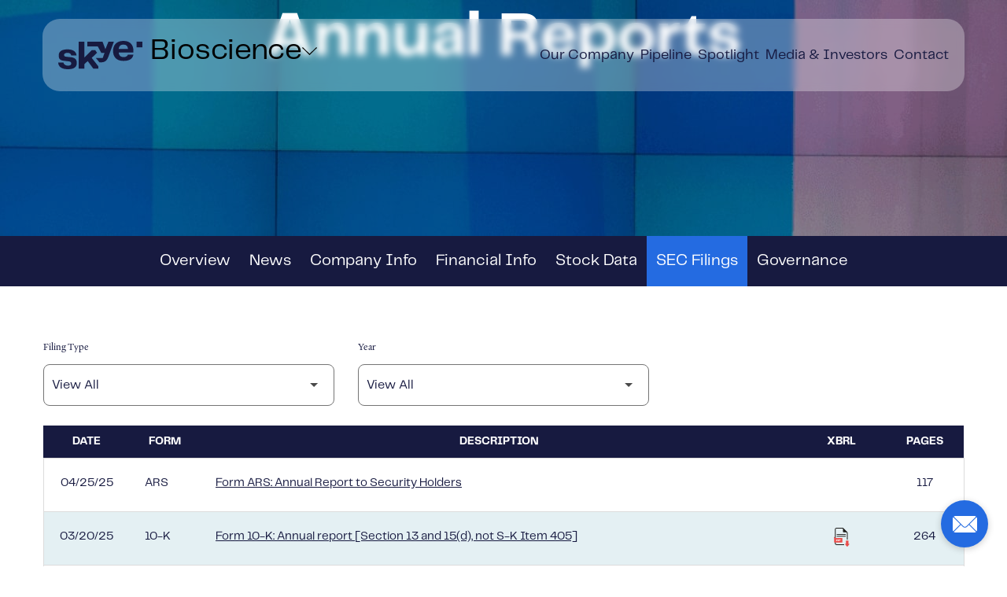

--- FILE ---
content_type: text/html; charset=UTF-8
request_url: https://ir.skyebioscience.com/sec-filings/annual-reports/xbrl_doc_only/353
body_size: 14517
content:
<!DOCTYPE html>
<html lang="en">
    <head>
        <meta http-equiv="x-ua-compatible" content="ie=edge">
        <meta charset="utf-8">
                        <link rel="alternate" type="application/rss+xml" title="Skye Bioscience, Inc. - Recent News" href="https://ir.skyebioscience.com/news-releases/rss" />
                
        <title>Annual Reports :: Skye Bioscience, Inc. (SKYE)</title>
        
        <link rel="canonical" href="https://ir.skyebioscience.com/sec-filings/annual-reports/xbrl_doc_only/353">
<meta property="og:url" content="https://ir.skyebioscience.com/sec-filings/annual-reports/xbrl_doc_only/353">


<meta property="og:site_name" content="Skye Bioscience, Inc.">
<meta property="og:title" content="Annual Reports">
<meta property="og:type" content="website">





<script type="application/ld+json">
	{"@context":"http:\/\/schema.org","@type":"Corporation","name":"Skye Bioscience, Inc.","address":{"@type":"PostalAddress","streetAddress":"11250 El Camino Real Suite 100","addressLocality":"San Diego, CA","postalCode":"92130","addressCountry":""},"legalName":"Skye Bioscience, Inc.","description":"Skye Bioscience (Nasdaq: SKYE) is dedicated to developing new treatments that help reduce excess body fat and improve metabolic health. While current weight loss medications have achieved important therapeutic outcomes, they don\u2019t work well for everyone due to side effects and varying response rates\u2014leaving significant gaps in care. Skye is working to address these challenges by targeting well-proven biological pathways in the body with strong evidence in humans. Its first-in-class therapeutic has potential to address unmet needs in obesity left by GLP-1 and incretin pharmaceuticals.\r\nSkye is conducting a Phase 2 clinical trial (ClinicalTrials.gov: NCT06577090) in obesity for nimacimab, its peripherally-restricted CB1 inhibitor. The study is assessing nimacimab as a monotherapy and also the combination of nimacimab with a GLP-1 receptor agonist (Wegovy\u00ae). Skye reported topline data in October 2025 (see news release). Data from the first 26 weeks of the study did not achieve the primary endpoint evaluating nimacimab as a monotherapy but did provide meaningful additional weight loss results in an arm that combined nimacimab with a GLP1 therapeutic, semaglutide. This study is continuing in a 26-week extension focused on providing 52 weeks of treatment and 13 weeks of follow-up.","tickerSymbol":": SKYE","url":"https:\/\/ir.skyebioscience.com","logo":"https:\/\/d1io3yog0oux5.cloudfront.net\/_0d4338ba89d22c4d3e7e1c2713db4150\/skyebioscience\/logo.png","image":null,"sameAs":[]}</script>

<!-- Elastic Search -->
 
 
        <meta name="viewport" content="initial-scale=1.0, width=device-width">
        
                <link rel="preconnect" href="https://d1io3yog0oux5.cloudfront.net">
        <link rel="preconnect" href="https://qmod.quotemedia.com">
        
                <link rel="stylesheet" id="main-css-css" href="https://d1io3yog0oux5.cloudfront.net/_0d4338ba89d22c4d3e7e1c2713db4150/skyebioscience/files/theme/site-files/20250107/skyebioscidev.wpengine.com/assets/style.css" type="text/css" media="all">
<style id="acf-call-to-action-style-inline-css" type="text/css">
    .call-to-action__content {
        border: 1px solid currentColor;
        grid-column: 1/-1;
        padding: 26px 30px;
        border-radius: 14px;
        display: -webkit-box;
        display: -webkit-flex;
        display: -moz-box;
        display: flex;
        -webkit-box-orient: vertical;
        -webkit-box-direction: normal;
        -webkit-flex-flow: column;
        -moz-box-orient: vertical;
        -moz-box-direction: normal;
        flex-flow: column;
        -webkit-box-align: start;
        -webkit-align-items: flex-start;
        -moz-box-align: start;
        align-items: flex-start;
        row-gap: 12px
    }

    .call-to-action__heading {
        font-size: 18px;
        font-style: normal;
        font-weight: 400;
        line-height: normal
    }

    @media(min-width: 768px) {
        .call-to-action__content {
            -webkit-box-orient: horizontal;
            -webkit-box-direction: normal;
            -webkit-flex-flow: row nowrap;
            -moz-box-orient: horizontal;
            -moz-box-direction: normal;
            flex-flow: row nowrap;
            -webkit-box-pack: justify;
            -webkit-justify-content: space-between;
            -moz-box-pack: justify;
            justify-content: space-between;
            -webkit-box-align: center;
            -webkit-align-items: center;
            -moz-box-align: center;
            align-items: center;
            row-gap: 0;
            -webkit-column-gap: 20px;
            -moz-column-gap: 20px;
            column-gap: 20px;
            padding: 32px 46px
        }

        .call-to-action__cta {
            -webkit-box-flex: 0;
            -webkit-flex: none;
            -moz-box-flex: 0;
            flex: none
        }

        .call-to-action__heading {
            -webkit-box-flex: 1;
            -webkit-flex: auto;
            -moz-box-flex: 1;
            flex: auto
        }
    }

    @media(min-width: 992px) {
        .call-to-action__heading {
            font-size: 22px;
            max-width: 70%
        }
    }

    @media(min-width: 1200px) {
        .call-to-action__content {
            grid-column: 2/span 10
        }

        .call-to-action__heading {
            font-size: 26px;
            max-width: 70%
        }
    }
</style>
<style id="acf-fifty-fifty-style-inline-css" type="text/css">
    .fifty-fifty__heading,
    .fifty-fifty__layout {
        grid-column: 1/-1
    }

    .fifty-fifty__content,
    .fifty-fifty__image {
        display: -webkit-box;
        display: -webkit-flex;
        display: -moz-box;
        display: flex;
        width: 100%;
        -webkit-box-orient: vertical;
        -webkit-box-direction: normal;
        -webkit-flex-flow: column;
        -moz-box-orient: vertical;
        -moz-box-direction: normal;
        flex-flow: column;
        row-gap: 28px
    }

    .fifty-fifty__cta {
        padding-left: 36px
    }

    .fifty-fifty__image {
        aspect-ratio: 3/2;
        width: 100%;
        height: auto
    }

    .fifty-fifty__image img {
        width: 100%;
        height: 100%;
        -o-object-fit: cover;
        object-fit: cover;
        display: block
    }

    .fifty-fifty__container {
        row-gap: 38px
    }

    .fifty-fifty__layout {
        display: grid;
        grid-template-columns: 100%;
        row-gap: 45px
    }

    .fifty-fifty__message {
        padding-left: 20px
    }

    @media(min-width: 992px) {
        .fifty-fifty__content {
            grid-column: span 7;
            -webkit-box-pack: center;
            -webkit-justify-content: center;
            -moz-box-pack: center;
            justify-content: center
        }

        .fifty-fifty__cta {
            padding-left: 46px
        }

        .fifty-fifty__image {
            grid-column: span 5;
            aspect-ratio: 3/4.5
        }

        .fifty-fifty__message {
            padding-left: 28px
        }

        .fifty-fifty__container {
            row-gap: 32px
        }

        .fifty-fifty__layout {
            grid-template-columns: repeat(12, 1fr);
            row-gap: 0;
            -webkit-column-gap: 24px;
            -moz-column-gap: 24px;
            column-gap: 24px
        }

        .fifty-fifty__layout--image-left .fifty-fifty__content {
            -webkit-box-ordinal-group: 3;
            -webkit-order: 2;
            -moz-box-ordinal-group: 3;
            order: 2;
            padding-left: 5%
        }

        .fifty-fifty__layout--image-left .fifty-fifty__image {
            -webkit-box-ordinal-group: 2;
            -webkit-order: 1;
            -moz-box-ordinal-group: 2;
            order: 1
        }

        .fifty-fifty__layout--image-right .fifty-fifty__content {
            -webkit-box-ordinal-group: 2;
            -webkit-order: 1;
            -moz-box-ordinal-group: 2;
            order: 1
        }

        .fifty-fifty__layout--image-right .fifty-fifty__image {
            -webkit-box-ordinal-group: 3;
            -webkit-order: 2;
            -moz-box-ordinal-group: 3;
            order: 2
        }
    }

    @media(min-width: 1200px) {
        .fifty-fifty__image {
            aspect-ratio: 3/4.25
        }
    }

    @media(min-width: 1400px) {
        .fifty-fifty__image {
            aspect-ratio: 3/4
        }
    }
</style>
<style id="acf-text-grid-style-inline-css" type="text/css">
    .text-grid {
        font-family: var(--theme-font-family--telegraf);
    }

    .text-grid hr,
    .text-grid__heading,
    .text-grid__message {
        width: 100%;
        grid-column: 1/-1;
    }

    .text-grid hr {
        display: block;
        background: currentColor;
        margin: 0;
        padding: 0;
        border: none;
        outline: none;
        height: 1px;
    }

    .text-grid__container {
        row-gap: 24px;
    }

    .text-grid__heading {
        font-size: 28px;
        font-style: normal;
        font-weight: 700;
        line-height: normal;
        letter-spacing: -0.28px;
        margin: 0;
        padding: 0;
    }

    .text-grid__message {
        margin-top: 10px;
    }

    @media (min-width: 992px) {
        .text-grid__container {
            row-gap: 30px;
        }

        .text-grid__heading {
            font-size: 34px;
        }

        .text-grid__heading--half {
            grid-column: 1/7;
        }

        .text-grid__heading--standard {
            grid-column: 1/9;
        }

        .text-grid__message {
            margin-top: 5px;
            column-count: 2;
            column-gap: 75px;
        }
    }
</style>
<style id="acf-text-style-inline-css" type="text/css">
    .text__cta,
    .text__heading,
    .text__message {
        width: 100%;
        grid-column: 1/-1
    }

    .text__cta {
        padding-left: 36px
    }

    .text__message {
        padding-left: 20px
    }

    .text__heading {
        font-style: normal;
        line-height: 100%
    }

    .text__container {
        row-gap: 22px
    }

    @media(min-width: 992px) {

        .text__cta,
        .text__message {
            grid-column: 2/span 9;
            margin-left: -20px
        }

        .text__cta {
            padding-left: 38px
        }

        .text__container {
            row-gap: 38px
        }
    }
</style>
<style id="acf-values-style-inline-css" type="text/css">
    .values__heading,
    .values__list {
        grid-column: 1/-1;
        width: 100%
    }

    .values__container {
        gap: 42px
    }

    .values__heading {
        line-height: 1;
        font-weight: 400
    }

    .values__list {
        position: relative;
        padding: 24px 0 24px 60px;
        display: grid;
        grid-template-columns: 100%;
        gap: 36px
    }

    .values__list-description {
        line-height: 1.2
    }

    .values__list-heading {
        line-height: 1
    }

    .values__list-item {
        display: grid;
        grid-template-columns: 100%;
        gap: 20px
    }

    .values .meter {
        background: currentColor;
        position: absolute;
        top: 0;
        left: 24px;
        width: 1px;
        height: 100%;
        padding: 24px 0
    }

    .values .meter__inner {
        background: -webkit-gradient(linear, left top, left bottom, color-stop(12.5%, #cadeff), to(#246be1));
        background: -webkit-linear-gradient(top, #cadeff 12.5%, #246be1 100%);
        background: -moz-linear-gradient(top, #cadeff 12.5%, #246be1 100%);
        background: linear-gradient(180deg, #cadeff 12.5%, #246be1 100%);
        border-radius: 99999px;
        position: relative;
        width: 10px;
        height: 20%;
        left: -5px
    }

    @media(min-width: 992px) {
        .values__container {
            gap: 28px
        }

        .values__list {
            grid-column: 4/span 8;
            padding: 0;
            gap: 55px;
            padding: 24px 0;
            margin: -24px 0
        }

        .values__list-heading {
            text-align: right
        }

        .values__list-item {
            grid-template-columns: 35fr 65fr;
            gap: 40px
        }

        .values .meter {
            left: 36%
        }

        .values .meter__inner {
            width: 8px;
            height: 20%;
            left: -4px
        }
    }
</style>
<style id="global-styles-inline-css" type="text/css">
    :root {
        --wp--preset--aspect-ratio--square: 1;
        --wp--preset--aspect-ratio--4-3: 4/3;
        --wp--preset--aspect-ratio--3-4: 3/4;
        --wp--preset--aspect-ratio--3-2: 3/2;
        --wp--preset--aspect-ratio--2-3: 2/3;
        --wp--preset--aspect-ratio--16-9: 16/9;
        --wp--preset--aspect-ratio--9-16: 9/16;
        --wp--preset--color--black: #000000;
        --wp--preset--color--cyan-bluish-gray: #abb8c3;
        --wp--preset--color--white: #FFFFFF;
        --wp--preset--color--pale-pink: #f78da7;
        --wp--preset--color--vivid-red: #cf2e2e;
        --wp--preset--color--luminous-vivid-orange: #ff6900;
        --wp--preset--color--luminous-vivid-amber: #fcb900;
        --wp--preset--color--light-green-cyan: #7bdcb5;
        --wp--preset--color--vivid-green-cyan: #00d084;
        --wp--preset--color--pale-cyan-blue: #8ed1fc;
        --wp--preset--color--vivid-cyan-blue: #0693e3;
        --wp--preset--color--vivid-purple: #9b51e0;
        --wp--preset--color--blue: #171A40;
        --wp--preset--color--dark-green: #044123;
        --wp--preset--color--green: #56DB97;
        --wp--preset--color--light-blue: #246BE1;
        --wp--preset--color--off-blue: #E3F0F4;
        --wp--preset--gradient--vivid-cyan-blue-to-vivid-purple: linear-gradient(135deg, rgba(6, 147, 227, 1) 0%, rgb(155, 81, 224) 100%);
        --wp--preset--gradient--light-green-cyan-to-vivid-green-cyan: linear-gradient(135deg, rgb(122, 220, 180) 0%, rgb(0, 208, 130) 100%);
        --wp--preset--gradient--luminous-vivid-amber-to-luminous-vivid-orange: linear-gradient(135deg, rgba(252, 185, 0, 1) 0%, rgba(255, 105, 0, 1) 100%);
        --wp--preset--gradient--luminous-vivid-orange-to-vivid-red: linear-gradient(135deg, rgba(255, 105, 0, 1) 0%, rgb(207, 46, 46) 100%);
        --wp--preset--gradient--very-light-gray-to-cyan-bluish-gray: linear-gradient(135deg, rgb(238, 238, 238) 0%, rgb(169, 184, 195) 100%);
        --wp--preset--gradient--cool-to-warm-spectrum: linear-gradient(135deg, rgb(74, 234, 220) 0%, rgb(151, 120, 209) 20%, rgb(207, 42, 186) 40%, rgb(238, 44, 130) 60%, rgb(251, 105, 98) 80%, rgb(254, 248, 76) 100%);
        --wp--preset--gradient--blush-light-purple: linear-gradient(135deg, rgb(255, 206, 236) 0%, rgb(152, 150, 240) 100%);
        --wp--preset--gradient--blush-bordeaux: linear-gradient(135deg, rgb(254, 205, 165) 0%, rgb(254, 45, 45) 50%, rgb(107, 0, 62) 100%);
        --wp--preset--gradient--luminous-dusk: linear-gradient(135deg, rgb(255, 203, 112) 0%, rgb(199, 81, 192) 50%, rgb(65, 88, 208) 100%);
        --wp--preset--gradient--pale-ocean: linear-gradient(135deg, rgb(255, 245, 203) 0%, rgb(182, 227, 212) 50%, rgb(51, 167, 181) 100%);
        --wp--preset--gradient--electric-grass: linear-gradient(135deg, rgb(202, 248, 128) 0%, rgb(113, 206, 126) 100%);
        --wp--preset--gradient--midnight: linear-gradient(135deg, rgb(2, 3, 129) 0%, rgb(40, 116, 252) 100%);
        --wp--preset--font-size--small: 13px;
        --wp--preset--font-size--medium: 20px;
        --wp--preset--font-size--large: 36px;
        --wp--preset--font-size--x-large: 42px;
        --wp--preset--spacing--20: 29.63px;
        --wp--preset--spacing--30: 44.44px;
        --wp--preset--spacing--40: 66.67px;
        --wp--preset--spacing--50: 100px;
        --wp--preset--spacing--60: 150px;
        --wp--preset--spacing--70: 225px;
        --wp--preset--spacing--80: 337.5px;
        --wp--preset--spacing--10: 19.75px;
        --wp--preset--spacing--90: 506.25px;
        --wp--preset--spacing--100: 759.38px;
        --wp--preset--spacing--110: 1139.06px;
        --wp--preset--spacing--120: 1708.59px;
        --wp--preset--spacing--130: 2562.89px;
        --wp--preset--spacing--140: 3844.34px;
        --wp--preset--spacing--150: 5766.5px;
        --wp--preset--shadow--natural: 6px 6px 9px rgba(0, 0, 0, 0.2);
        --wp--preset--shadow--deep: 12px 12px 50px rgba(0, 0, 0, 0.4);
        --wp--preset--shadow--sharp: 6px 6px 0px rgba(0, 0, 0, 0.2);
        --wp--preset--shadow--outlined: 6px 6px 0px -3px rgba(255, 255, 255, 1), 6px 6px rgba(0, 0, 0, 1);
        --wp--preset--shadow--crisp: 6px 6px 0px rgba(0, 0, 0, 1);
    }

    :where(body) {
        margin: 0;
    }

    .wp-site-blocks>.alignleft {
        float: left;
        margin-right: 2em;
    }

    .wp-site-blocks>.alignright {
        float: right;
        margin-left: 2em;
    }

    .wp-site-blocks>.aligncenter {
        justify-content: center;
        margin-left: auto;
        margin-right: auto;
    }

    :where(.wp-site-blocks)>* {
        margin-block-start: 24px;
        margin-block-end: 0;
    }

    :where(.wp-site-blocks)> :first-child {
        margin-block-start: 0;
    }

    :where(.wp-site-blocks)> :last-child {
        margin-block-end: 0;
    }

    :root {
        --wp--style--block-gap: 24px;
    }

    :root :where(.is-layout-flow)> :first-child {
        margin-block-start: 0;
    }

    :root :where(.is-layout-flow)> :last-child {
        margin-block-end: 0;
    }

    :root :where(.is-layout-flow)>* {
        margin-block-start: 24px;
        margin-block-end: 0;
    }

    :root :where(.is-layout-constrained)> :first-child {
        margin-block-start: 0;
    }

    :root :where(.is-layout-constrained)> :last-child {
        margin-block-end: 0;
    }

    :root :where(.is-layout-constrained)>* {
        margin-block-start: 24px;
        margin-block-end: 0;
    }

    :root :where(.is-layout-flex) {
        gap: 24px;
    }

    :root :where(.is-layout-grid) {
        gap: 24px;
    }

    .is-layout-flow>.alignleft {
        float: left;
        margin-inline-start: 0;
        margin-inline-end: 2em;
    }

    .is-layout-flow>.alignright {
        float: right;
        margin-inline-start: 2em;
        margin-inline-end: 0;
    }

    .is-layout-flow>.aligncenter {
        margin-left: auto !important;
        margin-right: auto !important;
    }

    .is-layout-constrained>.alignleft {
        float: left;
        margin-inline-start: 0;
        margin-inline-end: 2em;
    }

    .is-layout-constrained>.alignright {
        float: right;
        margin-inline-start: 2em;
        margin-inline-end: 0;
    }

    .is-layout-constrained>.aligncenter {
        margin-left: auto !important;
        margin-right: auto !important;
    }

    .is-layout-constrained> :where(:not(.alignleft):not(.alignright):not(.alignfull)) {
        margin-left: auto !important;
        margin-right: auto !important;
    }

    body .is-layout-flex {
        display: flex;
    }

    .is-layout-flex {
        flex-wrap: wrap;
        align-items: center;
    }

    .is-layout-flex> :is(*, div) {
        margin: 0;
    }

    body .is-layout-grid {
        display: grid;
    }

    .is-layout-grid> :is(*, div) {
        margin: 0;
    }

    body {
        padding-top: 0px;
        padding-right: 0px;
        padding-bottom: 0px;
        padding-left: 0px;
    }

    a:where(:not(.wp-element-button)) {
        text-decoration: underline;
    }

    :root :where(.wp-element-button, .wp-block-button__link) {
        background-color: #32373c;
        border-width: 0;
        color: #fff;
        font-family: inherit;
        font-size: inherit;
        line-height: inherit;
        padding: calc(0.667em + 2px) calc(1.333em + 2px);
        text-decoration: none;
    }

    .has-black-color {
        color: var(--wp--preset--color--black) !important;
    }

    .has-cyan-bluish-gray-color {
        color: var(--wp--preset--color--cyan-bluish-gray) !important;
    }

    .has-white-color {
        color: var(--wp--preset--color--white) !important;
    }

    .has-pale-pink-color {
        color: var(--wp--preset--color--pale-pink) !important;
    }

    .has-vivid-red-color {
        color: var(--wp--preset--color--vivid-red) !important;
    }

    .has-luminous-vivid-orange-color {
        color: var(--wp--preset--color--luminous-vivid-orange) !important;
    }

    .has-luminous-vivid-amber-color {
        color: var(--wp--preset--color--luminous-vivid-amber) !important;
    }

    .has-light-green-cyan-color {
        color: var(--wp--preset--color--light-green-cyan) !important;
    }

    .has-vivid-green-cyan-color {
        color: var(--wp--preset--color--vivid-green-cyan) !important;
    }

    .has-pale-cyan-blue-color {
        color: var(--wp--preset--color--pale-cyan-blue) !important;
    }

    .has-vivid-cyan-blue-color {
        color: var(--wp--preset--color--vivid-cyan-blue) !important;
    }

    .has-vivid-purple-color {
        color: var(--wp--preset--color--vivid-purple) !important;
    }

    .has-blue-color {
        color: var(--wp--preset--color--blue) !important;
    }

    .has-dark-green-color {
        color: var(--wp--preset--color--dark-green) !important;
    }

    .has-green-color {
        color: var(--wp--preset--color--green) !important;
    }

    .has-light-blue-color {
        color: var(--wp--preset--color--light-blue) !important;
    }

    .has-off-blue-color {
        color: var(--wp--preset--color--off-blue) !important;
    }

    .has-black-background-color {
        background-color: var(--wp--preset--color--black) !important;
    }

    .has-cyan-bluish-gray-background-color {
        background-color: var(--wp--preset--color--cyan-bluish-gray) !important;
    }

    .has-white-background-color {
        background-color: var(--wp--preset--color--white) !important;
    }

    .has-pale-pink-background-color {
        background-color: var(--wp--preset--color--pale-pink) !important;
    }

    .has-vivid-red-background-color {
        background-color: var(--wp--preset--color--vivid-red) !important;
    }

    .has-luminous-vivid-orange-background-color {
        background-color: var(--wp--preset--color--luminous-vivid-orange) !important;
    }

    .has-luminous-vivid-amber-background-color {
        background-color: var(--wp--preset--color--luminous-vivid-amber) !important;
    }

    .has-light-green-cyan-background-color {
        background-color: var(--wp--preset--color--light-green-cyan) !important;
    }

    .has-vivid-green-cyan-background-color {
        background-color: var(--wp--preset--color--vivid-green-cyan) !important;
    }

    .has-pale-cyan-blue-background-color {
        background-color: var(--wp--preset--color--pale-cyan-blue) !important;
    }

    .has-vivid-cyan-blue-background-color {
        background-color: var(--wp--preset--color--vivid-cyan-blue) !important;
    }

    .has-vivid-purple-background-color {
        background-color: var(--wp--preset--color--vivid-purple) !important;
    }

    .has-blue-background-color {
        background-color: var(--wp--preset--color--blue) !important;
    }

    .has-dark-green-background-color {
        background-color: var(--wp--preset--color--dark-green) !important;
    }

    .has-green-background-color {
        background-color: var(--wp--preset--color--green) !important;
    }

    .has-light-blue-background-color {
        background-color: var(--wp--preset--color--light-blue) !important;
    }

    .has-off-blue-background-color {
        background-color: var(--wp--preset--color--off-blue) !important;
    }

    .has-black-border-color {
        border-color: var(--wp--preset--color--black) !important;
    }

    .has-cyan-bluish-gray-border-color {
        border-color: var(--wp--preset--color--cyan-bluish-gray) !important;
    }

    .has-white-border-color {
        border-color: var(--wp--preset--color--white) !important;
    }

    .has-pale-pink-border-color {
        border-color: var(--wp--preset--color--pale-pink) !important;
    }

    .has-vivid-red-border-color {
        border-color: var(--wp--preset--color--vivid-red) !important;
    }

    .has-luminous-vivid-orange-border-color {
        border-color: var(--wp--preset--color--luminous-vivid-orange) !important;
    }

    .has-luminous-vivid-amber-border-color {
        border-color: var(--wp--preset--color--luminous-vivid-amber) !important;
    }

    .has-light-green-cyan-border-color {
        border-color: var(--wp--preset--color--light-green-cyan) !important;
    }

    .has-vivid-green-cyan-border-color {
        border-color: var(--wp--preset--color--vivid-green-cyan) !important;
    }

    .has-pale-cyan-blue-border-color {
        border-color: var(--wp--preset--color--pale-cyan-blue) !important;
    }

    .has-vivid-cyan-blue-border-color {
        border-color: var(--wp--preset--color--vivid-cyan-blue) !important;
    }

    .has-vivid-purple-border-color {
        border-color: var(--wp--preset--color--vivid-purple) !important;
    }

    .has-blue-border-color {
        border-color: var(--wp--preset--color--blue) !important;
    }

    .has-dark-green-border-color {
        border-color: var(--wp--preset--color--dark-green) !important;
    }

    .has-green-border-color {
        border-color: var(--wp--preset--color--green) !important;
    }

    .has-light-blue-border-color {
        border-color: var(--wp--preset--color--light-blue) !important;
    }

    .has-off-blue-border-color {
        border-color: var(--wp--preset--color--off-blue) !important;
    }

    .has-vivid-cyan-blue-to-vivid-purple-gradient-background {
        background: var(--wp--preset--gradient--vivid-cyan-blue-to-vivid-purple) !important;
    }

    .has-light-green-cyan-to-vivid-green-cyan-gradient-background {
        background: var(--wp--preset--gradient--light-green-cyan-to-vivid-green-cyan) !important;
    }

    .has-luminous-vivid-amber-to-luminous-vivid-orange-gradient-background {
        background: var(--wp--preset--gradient--luminous-vivid-amber-to-luminous-vivid-orange) !important;
    }

    .has-luminous-vivid-orange-to-vivid-red-gradient-background {
        background: var(--wp--preset--gradient--luminous-vivid-orange-to-vivid-red) !important;
    }

    .has-very-light-gray-to-cyan-bluish-gray-gradient-background {
        background: var(--wp--preset--gradient--very-light-gray-to-cyan-bluish-gray) !important;
    }

    .has-cool-to-warm-spectrum-gradient-background {
        background: var(--wp--preset--gradient--cool-to-warm-spectrum) !important;
    }

    .has-blush-light-purple-gradient-background {
        background: var(--wp--preset--gradient--blush-light-purple) !important;
    }

    .has-blush-bordeaux-gradient-background {
        background: var(--wp--preset--gradient--blush-bordeaux) !important;
    }

    .has-luminous-dusk-gradient-background {
        background: var(--wp--preset--gradient--luminous-dusk) !important;
    }

    .has-pale-ocean-gradient-background {
        background: var(--wp--preset--gradient--pale-ocean) !important;
    }

    .has-electric-grass-gradient-background {
        background: var(--wp--preset--gradient--electric-grass) !important;
    }

    .has-midnight-gradient-background {
        background: var(--wp--preset--gradient--midnight) !important;
    }

    .has-small-font-size {
        font-size: var(--wp--preset--font-size--small) !important;
    }

    .has-medium-font-size {
        font-size: var(--wp--preset--font-size--medium) !important;
    }

    .has-large-font-size {
        font-size: var(--wp--preset--font-size--large) !important;
    }

    .has-x-large-font-size {
        font-size: var(--wp--preset--font-size--x-large) !important;
    }

    :root :where(.wp-block-pullquote) {
        font-size: 1.5em;
        line-height: 1.6;
    }
</style>
                <link href="https://d1io3yog0oux5.cloudfront.net/_0d4338ba89d22c4d3e7e1c2713db4150/skyebioscience/files/theme/css/ir.stockpr.css" rel="stylesheet" type="text/css" media="screen" />
                <link rel="stylesheet" href="https://d1io3yog0oux5.cloudfront.net/_0d4338ba89d22c4d3e7e1c2713db4150/skyebioscience/files/theme/css/style.css">
                        
                <link rel="shortcut icon" href="https://d1io3yog0oux5.cloudfront.net/_0d4338ba89d22c4d3e7e1c2713db4150/skyebioscience/files/theme/images/favicons/favicon.ico">
        <link rel="apple-touch-icon" sizes="180x180" href="https://d1io3yog0oux5.cloudfront.net/_0d4338ba89d22c4d3e7e1c2713db4150/skyebioscience/files/theme/images/favicons/apple-touch-icon.png">
        <link rel="icon" type="image/png" href="https://d1io3yog0oux5.cloudfront.net/_0d4338ba89d22c4d3e7e1c2713db4150/skyebioscience/files/theme/images/favicons/favicon-32x32.png" sizes="32x32">
        <link rel="icon" type="image/png" href="https://d1io3yog0oux5.cloudfront.net/_0d4338ba89d22c4d3e7e1c2713db4150/skyebioscience/files/theme/images/favicons/favicon-16x16.png" sizes="16x16">
        <link rel="manifest" href="https://d1io3yog0oux5.cloudfront.net/_0d4338ba89d22c4d3e7e1c2713db4150/skyebioscience/files/theme/images/favicons/manifest.json">
        <link rel="mask-icon" href="https://d1io3yog0oux5.cloudfront.net/_0d4338ba89d22c4d3e7e1c2713db4150/skyebioscience/files/theme/images/favicons/safari-pinned-tab.svg">
        <meta name="theme-color" content="#ffffff">  
        
        <!-- Google GA4 code (gtag.js) -->
<script id="google-analytics" src="https://www.googletagmanager.com/gtag/js?id=G-M68REFV4L8" async></script><!-- Google tag (gtag.js) -->
    <script nonce="lvACsBsj1drX5Gq8yJTXvw==">
        window.dataLayer = window.dataLayer || [];
        function gtag(){dataLayer.push(arguments);}
        gtag('js', new Date());
        gtag('config', 'G-M68REFV4L8');
    </script>
<!-- END Google GA4 code (gtag.js) -->        <!-- Google Tag Manager -->
<script nonce="lvACsBsj1drX5Gq8yJTXvw==">(function(w,d,s,l,i){w[l]=w[l]||[];w[l].push({'gtm.start':
new Date().getTime(),event:'gtm.js'});var f=d.getElementsByTagName(s)[0],
j=d.createElement(s),dl=l!='dataLayer'?'&l='+l:'';j.async=true;j.src=
'https://www.googletagmanager.com/gtm.js?id='+i+dl;f.parentNode.insertBefore(j,f);
})(window,document,'script','dataLayer','GTM-M7B3J544');</script>
<!-- End Google Tag Manager -->    </head>    <body class="pg-107633 page-type-sec-filings ir  has-sub-nav">
        <div class="general-wrapper">
            <!-- Google Tag Manager (noscript) -->
<noscript><iframe src="https://www.googletagmanager.com/ns.html?id=GTM-M7B3J544"
height="0" width="0" style="display:none;visibility:hidden"></iframe></noscript>
<!-- End Google Tag Manager (noscript) -->
<nav>
    <div class="header" id="header">
        <div class="eq-container">
            <div id="skipLinks">
                <a href="#mainContent">Skip to main content</a>
                                <a href="#sectionNav">Skip to section navigation</a>
                                <a href="#footer">Skip to footer</a>
            </div>
        </div>
        
        
<div class="mobile-menu" id="mobile-menu">
    <div class="mobile-menu__container container container--flex">
        <nav class="mobile-menu__navigation" role="navigation" aria-label="Mobile Navigation">
            <a class="mobile-menu__navigation-link link not-active " href="https://skyebioscience.com/our-company/" target="_self" title="Our Company">
            <span class="title">Our Company</span>
            </a>
            <a class="mobile-menu__navigation-link link not-active " href="https://skyebioscience.com/#pipeline" target="_self" title="Pipeline">
            <span class="title">Pipeline</span>
            </a>
            <a class="mobile-menu__navigation-link link not-active " href="https://skyebioscience.com/spotlight/" target="_self" title="Spotlight">
            <span class="title">Spotlight</span>
            </a>
            <a class="mobile-menu__navigation-link link not-active " href="https://ir.skyebioscience.com" target="_self" title="Media &amp; Investors">
            <span class="title">Media &amp; Investors</span>
            </a>
            <a class="mobile-menu__navigation-link link not-active " href="https://skyebioscience.com/contact/" target="_self" title="Contact">
            <span class="title">Contact</span>
            </a>
        </nav>
        <div class="mobile-menu__hr"></div>
        <div class="mobile-menu__brand">
            <svg version="1.1" viewbox="0 0 103 34.4">
                <path d="M15,19.8h0s-4.9-.5-4.9-.5c-2.4-.3-3-1.2-3-2.3s1.2-2.5,4.2-2.5,4.4,1.3,4.6,3.2h6.5c-.4-5-4.7-7.4-11.1-7.4S.6,12.5.6,17.6s2.4,6.1,6.8,6.6l5.3.6c2.6.3,3.3,1.3,3.3,2.7s-1.1,2.6-4.2,2.6-5.2-1.7-5.4-3.9H0c.1,4.3,3.3,8.2,11.7,8.2s11-3.1,11-7.6-2.1-6.4-7.7-7.1Z"></path>
                <path d="M61.5.9l-3.8,9.2-3.5-9.2h-18.7v5.8h12.9l4.3,7.8h4l-2.2,6.2h-8.5l4.4,5.3h2.4c5.2,0,7.3-2.9,9.2-8.4L68.1.9h-6.7Z"></path>
                <path d="M92,12c0-6.4-3.3-12-12.2-12s-12.7,5.5-12.7,12.1,3.5,12.2,12.7,12.2,11.5-4,12.2-7.6h-6.7c-.7,1.7-2.3,3-5.3,3s-5.6-1.4-6-5.7h18c0-.5,0-1.1,0-1.8ZM74,9.7c.6-3.9,2.5-5.2,5.9-5.2s5.2,1.7,5.5,5.2h-11.4Z"></path>
                <polygon points="47.5 14.5 45.4 11.3 41 11.3 32 20.2 32 .9 25 .9 25 33.7 32 33.7 32 28.2 36.1 24.5 42.9 33.6 49.1 33.7 49.1 30.9 41 20.6 47.5 14.5"></polygon>
                <rect x="95.9" y=".9" width="7.1" height="6.9"></rect>
            </svg>
            <div class="mobile-menu__site-selector site-selector js--site-selector">
                <div class="site-selector__container">
                    <div class="site-selector__trigger">
                        <span class="site-selector__trigger-label">Bioscience</span>
                        <span class="site-selector__trigger-icon">
                            <svg viewbox="0 0 37 20">
                                <polygon points="18.5 20 0 1.6 1.6 0 18.5 16.8 35.4 0 37 1.6 18.5 20"></polygon>
                            </svg>
                        </span>
                    </div>
                    <div class="site-selector__option-list">
                        <a class="site-selector__option link active" href="https://skyebioscience.com" target="_self">Bioscience</a>
                        <a class="site-selector__option link" href="https://skyebioscience.com/obesity" target="_self">Obesity</a>
                    </div>
                </div>
            </div>
        </div>
        <div class="mobile-menu__footer">
            <div class="mobile-menu__stock-ticker">
                Nasdaq: <strong>SKYE</strong>
            </div>
            <div class="mobile-menu__legal">
                <div class="mobile-menu__legal-copyright">© 2025 Skye Bioscience.<br>All Rights Reserved.</div>
                <nav class="mobile-menu__legal-links" role="navigation" aria-label="Mobile Menu Legal Navigation">
                    <a class="mobile-menu__legal-link link not-active " href="https://skyebioscience.com/terms-of-use/" target="_self" title="Terms of Use">
                    <span class="title">Terms of Use</span>
                    </a>
                    <a class="mobile-menu__legal-link link active " href="https://skyebioscience.com/privacy-policy/" target="_self" title="Privacy Policy">
                    <span class="title">Privacy Policy</span>
                    </a>
                </nav>
            </div>
            <div class="mobile-menu__social">
                <nav class="mobile-menu__social-links" role="navigation" aria-label="Mobile Menu Social Links">
                    <a class="mobile-menu__social-link link not-active " href="https://www.facebook.com/skyebioscience/" target="_blank" title="Facebook">
                    <span class="title">Facebook</span>
                    </a>
                    <a class="mobile-menu__social-link link not-active " href="https://x.com/skyebioscience" target="_blank" title="X">
                    <span class="title">X</span>
                    </a>
                    <a class="mobile-menu__social-link link not-active " href="https://www.linkedin.com/company/skyebioscience/" target="_blank" title="LinkedIn">
                    <span class="title">LinkedIn</span>
                    </a>
                </nav>
            </div>
        </div>
    </div>
</div>        <div id="headerContainer" class="header__container grid-container">
            <div class="header__content">
                <div class="header__background"></div>
                <div class="header__brand">
                    <a class="header__brand-link link" href="https://skyebioscience.com" target="_self" title="Home">
                        <svg version="1.1" viewbox="0 0 103 34.4">
                            <path d="M15,19.8h0s-4.9-.5-4.9-.5c-2.4-.3-3-1.2-3-2.3s1.2-2.5,4.2-2.5,4.4,1.3,4.6,3.2h6.5c-.4-5-4.7-7.4-11.1-7.4S.6,12.5.6,17.6s2.4,6.1,6.8,6.6l5.3.6c2.6.3,3.3,1.3,3.3,2.7s-1.1,2.6-4.2,2.6-5.2-1.7-5.4-3.9H0c.1,4.3,3.3,8.2,11.7,8.2s11-3.1,11-7.6-2.1-6.4-7.7-7.1Z"></path>
                            <path d="M61.5.9l-3.8,9.2-3.5-9.2h-18.7v5.8h12.9l4.3,7.8h4l-2.2,6.2h-8.5l4.4,5.3h2.4c5.2,0,7.3-2.9,9.2-8.4L68.1.9h-6.7Z"></path>
                            <path d="M92,12c0-6.4-3.3-12-12.2-12s-12.7,5.5-12.7,12.1,3.5,12.2,12.7,12.2,11.5-4,12.2-7.6h-6.7c-.7,1.7-2.3,3-5.3,3s-5.6-1.4-6-5.7h18c0-.5,0-1.1,0-1.8ZM74,9.7c.6-3.9,2.5-5.2,5.9-5.2s5.2,1.7,5.5,5.2h-11.4Z"></path>
                            <polygon points="47.5 14.5 45.4 11.3 41 11.3 32 20.2 32 .9 25 .9 25 33.7 32 33.7 32 28.2 36.1 24.5 42.9 33.6 49.1 33.7 49.1 30.9 41 20.6 47.5 14.5"></polygon>
                            <rect x="95.9" y=".9" width="7.1" height="6.9"></rect>
                        </svg>
                    </a>
                    <div class="header__site-selector site-selector js--site-selector">
                        <div class="site-selector__container">
                            <button class="site-selector__trigger">
                                <span class="site-selector__trigger-label">Bioscience</span>
                                <span class="site-selector__trigger-icon">
                                    <svg viewbox="0 0 37 20">
                                        <polygon points="18.5 20 0 1.6 1.6 0 18.5 16.8 35.4 0 37 1.6 18.5 20"></polygon>
                                    </svg>
                                </span>
                            </button>
                            <div class="site-selector__option-list">
                                <a class="site-selector__option link" href="https://skyebioscience.com" target="_self">Bioscience</a>
                                <a class="site-selector__option link" href="https://skyebioscience.com/obesity" target="_self">Obesity</a>
                            </div>
                        </div>
                    </div>
                </div>
    
                <button class="header__button button js--toggle-drawer" type="button" data-drawer-id="drawer-mobile-menu" aria-label="Menu"></button>
    
                <div class="header__navigation" role="navigation" aria-label="Header Navigation">
                    <a class="header__navigation-link link not-active" href="https://skyebioscience.com/our-company/" target="_self" title="Our Company">
                        <span class="title">Our Company</span>
                    </a>
    
                    <a class="header__navigation-link link active" href="https://skyebioscience.com/#pipeline" target="_self" title="Pipeline">
                        <span class="title">Pipeline</span>
                    </a>
    
                    <a class="header__navigation-link link not-active " href="https://skyebioscience.com/spotlight/" target="_self" title="Spotlight">
                        <span class="title">Spotlight</span>
                      </a>
    
                    <a class="header__navigation-link link not-active" href="https://ir.skyebioscience.com" target="_blank" title="Media &amp; Investors ">
                        <span class="title">Media &amp; Investors </span>
                    </a>
    
                    <a class="header__navigation-link link not-active" href="https://skyebioscience.com/contact/" target="_self" title="Contact">
                        <span class="title">Contact</span>
                    </a>
                </div>
    
            </div>
        </div>
    </div>
</nav>

            <div class="eq-container">
                <header class="page-banner overlay" style="background: url(https://d1io3yog0oux5.cloudfront.net/_0d4338ba89d22c4d3e7e1c2713db4150/skyebioscience/files/theme/images/pagebanner-default.jpg);background-position: 50% 50%;background-repeat: no-repeat;background-size: cover;background-color: #333;">
    	<div class="container">
	    <div class="row">
	        <div class="col-lg-10">
                            <h1>Annual Reports</h1>
                                                                	    </div>
        </div>
    </div>
    </header>                <nav id="sectionNav" class="sub-navigation-wrapper" aria-label="Investors Section">
    <div class="sub-navigation affixed">
    	<div class="container">
            <a class="visible-xs visible-sm mobile-sub-nav-trigger collapsed" role="button" data-toggle="collapse" data-target="#sub-navigation">
                <div class="trigger-container">
            		<div class="meat"></div>
              		<div class="meat"></div>
              		<div class="meat"></div>
              	</div>
            	Investors            </a>
            <div class="collapse sb-nav clearfix"  id="sub-navigation">
                <h3>Investors</h3>
                <ul>
                                        <li class="">
                        <a href="/"
                            target="_self"
                                                                                >Overview</a>
                                            </li>
                	                    <li class="">
                        <a href="/news-releases"
                            target="_self"
                                                                                >News</a>
                                            </li>
                	                    <li class="has-children dropdown">
                        <a href="/company-information"
                            target="_self"
                                                                                >Company Info</a>
                                                <ul class="dropdown-menu">
                                                        <li class="">
                                <a href="/company-information/highlights"
                                    target="_self"
                                                                                                        >Highlights</a>
                                                            </li>
                                                        <li class="">
                                <a href="/company-information/corporate-presentation"
                                    target="_self"
                                                                                                        >Corporate Presentation</a>
                                                            </li>
                                                        <li class="">
                                <a href="/company-information/ir-calendar-webcasts"
                                    target="_self"
                                                                                                        >IR Calendar/Webcasts</a>
                                                            </li>
                                                        <li class="">
                                <a href="https://skyebioscience.com/our-company/#management"
                                    target="_blank"
                                    rel="noopener"                                                                    >Executive Team</a>
                                                            </li>
                                                        <li class="">
                                <a href="/company-information/email-alerts"
                                    target="_self"
                                                                                                        >Email Alerts</a>
                                                            </li>
                                                        <li class="">
                                <a href="/company-information/contacts"
                                    target="_self"
                                                                                                        >Contacts</a>
                                                            </li>
                                                        <li class="">
                                <a href="/company-information/faq"
                                    target="_self"
                                                                                                        >FAQ</a>
                                                            </li>
                                                    </ul>
                                            </li>
                	                    <li class="has-children dropdown">
                        <a href="/financial-information"
                            target="_self"
                                                                                >Financial Info</a>
                                                <ul class="dropdown-menu">
                                                        <li class="">
                                <a href="/financial-information"
                                    target="_self"
                                                                                                        >Overview</a>
                                                            </li>
                                                        <li class="">
                                <a href="/financial-information/financial-results"
                                    target="_self"
                                                                                                        >Financial Results</a>
                                                            </li>
                                                        <li class="">
                                <a href="/financial-information/income-statement"
                                    target="_self"
                                                                                                        >Income Statement</a>
                                                            </li>
                                                        <li class="">
                                <a href="/financial-information/balance-sheet"
                                    target="_self"
                                                                                                        >Balance Sheet</a>
                                                            </li>
                                                        <li class="">
                                <a href="/financial-information/cash-flow"
                                    target="_self"
                                                                                                        >Cash Flow</a>
                                                            </li>
                                                    </ul>
                                            </li>
                	                    <li class="has-children dropdown">
                        <a href="/stock-data"
                            target="_self"
                                                                                >Stock Data</a>
                                                <ul class="dropdown-menu">
                                                        <li class="">
                                <a href="/stock-data/analyst-coverage"
                                    target="_self"
                                                                                                        >Analyst Coverage</a>
                                                            </li>
                                                        <li class="">
                                <a href="/stock-data/quote-chart"
                                    target="_self"
                                                                                                        >Quote and Chart</a>
                                                            </li>
                                                        <li class="">
                                <a href="/stock-data/historical-data"
                                    target="_self"
                                                                                                        >Historical Data</a>
                                                            </li>
                                                    </ul>
                                            </li>
                	                    <li class="has-children active dropdown">
                        <a href="/sec-filings"
                            target="_self"
                                                        aria-current="true"                        >SEC Filings</a>
                                                <ul class="dropdown-menu">
                                                        <li class="">
                                <a href="/sec-filings/all-sec-filings"
                                    target="_self"
                                                                                                        >All SEC Filings</a>
                                                            </li>
                                                        <li class="active active-landing">
                                <a href="/sec-filings/annual-reports"
                                    target="_self"
                                                                        aria-current="page"                                >Annual Reports</a>
                                                            </li>
                                                        <li class="">
                                <a href="/sec-filings/quarterly-reports"
                                    target="_self"
                                                                                                        >Quarterly Reports</a>
                                                            </li>
                                                        <li class="">
                                <a href="/sec-filings/section-16-filings"
                                    target="_self"
                                                                                                        >Section 16 Filings</a>
                                                            </li>
                                                    </ul>
                                            </li>
                	                    <li class="has-children dropdown">
                        <a href="/corporate-governance"
                            target="_self"
                                                                                >Governance</a>
                                                <ul class="dropdown-menu">
                                                        <li class="">
                                <a href="/corporate-governance"
                                    target="_self"
                                                                                                        >Overview</a>
                                                            </li>
                                                        <li class="">
                                <a href="https://skyebioscience.com/our-company/#board-of-directors"
                                    target="_blank"
                                    rel="noopener"                                                                    >Board of Directors</a>
                                                            </li>
                                                        <li class="">
                                <a href="/corporate-governance/board-committees"
                                    target="_self"
                                                                                                        >Board Committees</a>
                                                            </li>
                                                    </ul>
                                            </li>
                	                </ul>
            </div>
        </div>
    </div>
</nav>                
                <div class="container">
                    <div class="row justify-content-center">
                        <div class="col-lg-12">
                                                            <aside id="tertiaryNav">
                                    <nav id="tertiary-navigation" aria-label="Page Navigation">
    <ul>
        <li class="sidebar-title">
            <h2>SEC Filings</h2>
        </li>
                <li class="">
            <a href="/sec-filings/all-sec-filings" 
            target="_self"
                                    >All SEC Filings</a>
            
                    </li>
                <li class="active active-landing">
            <a href="/sec-filings/annual-reports" 
            target="_self"
                        aria-current="page"            >Annual Reports</a>
            
                    </li>
                <li class="">
            <a href="/sec-filings/quarterly-reports" 
            target="_self"
                                    >Quarterly Reports</a>
            
                    </li>
                <li class="">
            <a href="/sec-filings/section-16-filings" 
            target="_self"
                                    >Section 16 Filings</a>
            
                    </li>
            </ul>
</nav>                                </aside>
                                                        <main id="mainContent" class="main-content has-tertiary-nav">
                                <form action="https://ir.skyebioscience.com/sec-filings/annual-reports" id="sec-filing-filter">
<div class="row">
    <div class="col-sm-6 col-lg-4">
        <label for="form_type">Filing Type</label>
        <select class="eq-select" name="form_type" id="form_type" aria-label="Filter by Filing Type">
                <option value="">View All</option>
                                <option value="10-K">10-K</option>
                                <option value="10-K/A">10-K/A</option>
                                <option value="ARS">ARS</option>
                        </select>
    </div>
    <div class="col-sm-6 col-lg-4 mt-3 mt-sm-0">
        <label for="year">Year</label>
        <select class="eq-select" name="year" id="year" aria-label="Filter by Year">
            <option value="">View All</option>
                        <option >2025</option>
                        <option >2024</option>
                        <option >2023</option>
                        <option >2022</option>
                        <option >2021</option>
                        <option >2020</option>
                        <option >2019</option>
                        <option >2018</option>
                        <option >2017</option>
                        <option >2016</option>
                        <option >2015</option>
                        <option >2014</option>
                        <option >2013</option>
                        <option >2012</option>
                        <option >2011</option>
                    </select>
    </div>
</div>
</form>
<table class="content-table spr-ir-sec-filings">
    <caption class="sr-only">SEC Filings</caption>
    <thead>
        <tr>
            <th class="spr-sec-date" scope="col">Date</th>
            <th class="spr-sec-form" scope="col">Form</th>
            <th class="spr-sec-desc" scope="col">Description</th>
                        <th class="spr-sec-view-docs" scope="col">XBRL</th> 
            <th class="spr-sec-pages" scope="col">Pages</th>
        </tr>
    </thead>
    <tbody>
                                    <tr>
                  <td class="spr-sec-date">04/25/25</td>
                  <td class="spr-sec-form">
                    ARS   
                  </td>
                  <td class="spr-sec-desc">
                    <a
                        href="https://ir.skyebioscience.com/sec-filings/all-sec-filings/content/0001516551-25-000037/0001516551-25-000037.pdf"
                        aria-label="Form ARS: Annual Report to Security Holders published 04/25/25"
                        class="doc-title"
                        target="_blank" rel="noopener"
                    >Form ARS: Annual Report to Security Holders</a>
                  </td>
                                    <td class="spr-sec-view-docs">
                                      </td>
                  <td class="spr-sec-pages">117</td>
                </tr>
                            <tr>
                  <td class="spr-sec-date">03/20/25</td>
                  <td class="spr-sec-form">
                    10-K   
                  </td>
                  <td class="spr-sec-desc">
                    <a
                        href="https://ir.skyebioscience.com/sec-filings/all-sec-filings/content/0001516551-25-000027/skye-20241231.htm"
                        aria-label="Form 10-K: Annual report [Section 13 and 15(d), not S-K Item 405] published 03/20/25"
                        class="doc-title"
                        target="_blank" rel="noopener"
                    >Form 10-K: Annual report [Section 13 and 15(d), not S-K Item 405]</a>
                  </td>
                                    <td class="spr-sec-view-docs">
                                            <a href="https://ir.skyebioscience.com/sec-filings/all-sec-filings/content/0001516551-25-000027/0001516551-25-000027-xbrl.zip" title="Opens in a new window" aria-label="Download Raw XBRL Files published on 03/20/25" target="_blank" rel="noreferrer">
                            <img src="https://d1io3yog0oux5.cloudfront.net/_0d4338ba89d22c4d3e7e1c2713db4150/skyebioscience/files/theme/images/icon-XBRL.svg" alt="" />
                        </a>
                                      </td>
                  <td class="spr-sec-pages">264</td>
                </tr>
                            <tr>
                  <td class="spr-sec-date">03/22/24</td>
                  <td class="spr-sec-form">
                    10-K   
                  </td>
                  <td class="spr-sec-desc">
                    <a
                        href="https://ir.skyebioscience.com/sec-filings/all-sec-filings/content/0001516551-24-000048/skye-20231231.htm"
                        aria-label="Form 10-K: Annual report pursuant to Section 13 and 15(d) published 03/22/24"
                        class="doc-title"
                        target="_blank" rel="noopener"
                    >Form 10-K: Annual report pursuant to Section 13 and 15(d)</a>
                  </td>
                                    <td class="spr-sec-view-docs">
                                            <a href="https://ir.skyebioscience.com/sec-filings/all-sec-filings/content/0001516551-24-000048/0001516551-24-000048-xbrl.zip" title="Opens in a new window" aria-label="Download Raw XBRL Files published on 03/22/24" target="_blank" rel="noreferrer">
                            <img src="https://d1io3yog0oux5.cloudfront.net/_0d4338ba89d22c4d3e7e1c2713db4150/skyebioscience/files/theme/images/icon-XBRL.svg" alt="" />
                        </a>
                                      </td>
                  <td class="spr-sec-pages">227</td>
                </tr>
                            <tr>
                  <td class="spr-sec-date">03/31/23</td>
                  <td class="spr-sec-form">
                    10-K   
                  </td>
                  <td class="spr-sec-desc">
                    <a
                        href="https://ir.skyebioscience.com/sec-filings/all-sec-filings/content/0001516551-23-000038/skye-20221231.htm"
                        aria-label="Form 10-K: Annual report pursuant to Section 13 and 15(d) published 03/31/23"
                        class="doc-title"
                        target="_blank" rel="noopener"
                    >Form 10-K: Annual report pursuant to Section 13 and 15(d)</a>
                  </td>
                                    <td class="spr-sec-view-docs">
                                            <a href="https://ir.skyebioscience.com/sec-filings/all-sec-filings/content/0001516551-23-000038/0001516551-23-000038-xbrl.zip" title="Opens in a new window" aria-label="Download Raw XBRL Files published on 03/31/23" target="_blank" rel="noreferrer">
                            <img src="https://d1io3yog0oux5.cloudfront.net/_0d4338ba89d22c4d3e7e1c2713db4150/skyebioscience/files/theme/images/icon-XBRL.svg" alt="" />
                        </a>
                                      </td>
                  <td class="spr-sec-pages">126</td>
                </tr>
                            <tr>
                  <td class="spr-sec-date">03/28/22</td>
                  <td class="spr-sec-form">
                    10-K   
                  </td>
                  <td class="spr-sec-desc">
                    <a
                        href="https://ir.skyebioscience.com/sec-filings/all-sec-filings/content/0001516551-22-000004/skye-20211231.htm"
                        aria-label="Form 10-K: Annual report pursuant to Section 13 and 15(d) published 03/28/22"
                        class="doc-title"
                        target="_blank" rel="noopener"
                    >Form 10-K: Annual report pursuant to Section 13 and 15(d)</a>
                  </td>
                                    <td class="spr-sec-view-docs">
                                            <a href="https://ir.skyebioscience.com/sec-filings/all-sec-filings/content/0001516551-22-000004/0001516551-22-000004-xbrl.zip" title="Opens in a new window" aria-label="Download Raw XBRL Files published on 03/28/22" target="_blank" rel="noreferrer">
                            <img src="https://d1io3yog0oux5.cloudfront.net/_0d4338ba89d22c4d3e7e1c2713db4150/skyebioscience/files/theme/images/icon-XBRL.svg" alt="" />
                        </a>
                                      </td>
                  <td class="spr-sec-pages">146</td>
                </tr>
                            <tr>
                  <td class="spr-sec-date">03/02/21</td>
                  <td class="spr-sec-form">
                    10-K   
                  </td>
                  <td class="spr-sec-desc">
                    <a
                        href="https://ir.skyebioscience.com/sec-filings/all-sec-filings/content/0001640334-21-000483/skye_10k.htm"
                        aria-label="Form 10-K: Annual report pursuant to Section 13 and 15(d) published 03/02/21"
                        class="doc-title"
                        target="_blank" rel="noopener"
                    >Form 10-K: Annual report pursuant to Section 13 and 15(d)</a>
                  </td>
                                    <td class="spr-sec-view-docs">
                                            <a href="https://ir.skyebioscience.com/sec-filings/all-sec-filings/content/0001640334-21-000483/0001640334-21-000483-xbrl.zip" title="Opens in a new window" aria-label="Download Raw XBRL Files published on 03/02/21" target="_blank" rel="noreferrer">
                            <img src="https://d1io3yog0oux5.cloudfront.net/_0d4338ba89d22c4d3e7e1c2713db4150/skyebioscience/files/theme/images/icon-XBRL.svg" alt="" />
                        </a>
                                      </td>
                  <td class="spr-sec-pages">149</td>
                </tr>
                            <tr>
                  <td class="spr-sec-date">03/23/20</td>
                  <td class="spr-sec-form">
                    10-K   
                  </td>
                  <td class="spr-sec-desc">
                    <a
                        href="https://ir.skyebioscience.com/sec-filings/all-sec-filings/content/0001640334-20-000582/embi_10k.htm"
                        aria-label="Form 10-K: Annual report pursuant to Section 13 and 15(d) published 03/23/20"
                        class="doc-title"
                        target="_blank" rel="noopener"
                    >Form 10-K: Annual report pursuant to Section 13 and 15(d)</a>
                  </td>
                                    <td class="spr-sec-view-docs">
                                            <a href="https://ir.skyebioscience.com/sec-filings/all-sec-filings/content/0001640334-20-000582/0001640334-20-000582-xbrl.zip" title="Opens in a new window" aria-label="Download Raw XBRL Files published on 03/23/20" target="_blank" rel="noreferrer">
                            <img src="https://d1io3yog0oux5.cloudfront.net/_0d4338ba89d22c4d3e7e1c2713db4150/skyebioscience/files/theme/images/icon-XBRL.svg" alt="" />
                        </a>
                                      </td>
                  <td class="spr-sec-pages">152</td>
                </tr>
                            <tr>
                  <td class="spr-sec-date">05/29/19</td>
                  <td class="spr-sec-form">
                    10-K/A   
                  </td>
                  <td class="spr-sec-desc">
                    <a
                        href="https://ir.skyebioscience.com/sec-filings/all-sec-filings/content/0001640334-19-000998/nmus_10ka.htm"
                        aria-label="Form 10-K/A: Annual report pursuant to Section 13 and 15(d) published 05/29/19"
                        class="doc-title"
                        target="_blank" rel="noopener"
                    >Form 10-K/A: Annual report pursuant to Section 13 and 15(d)</a>
                  </td>
                                    <td class="spr-sec-view-docs">
                                      </td>
                  <td class="spr-sec-pages">14</td>
                </tr>
                            <tr>
                  <td class="spr-sec-date">03/14/19</td>
                  <td class="spr-sec-form">
                    10-K   
                  </td>
                  <td class="spr-sec-desc">
                    <a
                        href="https://ir.skyebioscience.com/sec-filings/all-sec-filings/content/0001640334-19-000379/nemus_10k.htm"
                        aria-label="Form 10-K: Annual report pursuant to Section 13 and 15(d) published 03/14/19"
                        class="doc-title"
                        target="_blank" rel="noopener"
                    >Form 10-K: Annual report pursuant to Section 13 and 15(d)</a>
                  </td>
                                    <td class="spr-sec-view-docs">
                                            <a href="https://ir.skyebioscience.com/sec-filings/all-sec-filings/content/0001640334-19-000379/0001640334-19-000379-xbrl.zip" title="Opens in a new window" aria-label="Download Raw XBRL Files published on 03/14/19" target="_blank" rel="noreferrer">
                            <img src="https://d1io3yog0oux5.cloudfront.net/_0d4338ba89d22c4d3e7e1c2713db4150/skyebioscience/files/theme/images/icon-XBRL.svg" alt="" />
                        </a>
                                      </td>
                  <td class="spr-sec-pages">204</td>
                </tr>
                            <tr>
                  <td class="spr-sec-date">03/19/18</td>
                  <td class="spr-sec-form">
                    10-K   
                  </td>
                  <td class="spr-sec-desc">
                    <a
                        href="https://ir.skyebioscience.com/sec-filings/all-sec-filings/content/0001640334-18-000482/nmus_10k.htm"
                        aria-label="Form 10-K: Annual report pursuant to Section 13 and 15(d) published 03/19/18"
                        class="doc-title"
                        target="_blank" rel="noopener"
                    >Form 10-K: Annual report pursuant to Section 13 and 15(d)</a>
                  </td>
                                    <td class="spr-sec-view-docs">
                                            <a href="https://ir.skyebioscience.com/sec-filings/all-sec-filings/content/0001640334-18-000482/0001640334-18-000482-xbrl.zip" title="Opens in a new window" aria-label="Download Raw XBRL Files published on 03/19/18" target="_blank" rel="noreferrer">
                            <img src="https://d1io3yog0oux5.cloudfront.net/_0d4338ba89d22c4d3e7e1c2713db4150/skyebioscience/files/theme/images/icon-XBRL.svg" alt="" />
                        </a>
                                      </td>
                  <td class="spr-sec-pages">183</td>
                </tr>
                        </tbody>
</table>
<div class="rss-link">
	<a href="https://ir.skyebioscience.com/sec-filings/annual-reports/rss" class="link--icon" target="_blank" rel="noopener">
		<span class="material-icons" aria-hidden="true">rss_feed</span> Filing RSS
	</a>
</div>

<nav class="pagination-wrapper" aria-label="pagination">
    <ul id="pagination--desktop" class="pagination mt-5">
                

                
                            <li class="page-item active">
                <a class="page-link"
                    href="https://ir.skyebioscience.com/sec-filings/annual-reports?page=1"
                    aria-current="page"                ><span class="sr-only">Page </span>1</a>
            </li>
                                <li class="page-item">
                <a class="page-link"
                    href="https://ir.skyebioscience.com/sec-filings/annual-reports?page=2"
                                    ><span class="sr-only">Page </span>2</a>
            </li>
                            
                
                    <li class="page-item page-item--next">
                <a class="page-link"
                    href="https://ir.skyebioscience.com/sec-filings/annual-reports?page=2"
                ><span class="sr-only">Next Page</span><span class="material-icons" aria-hidden="true">arrow_forward</span></a>
            </li>
            </ul>
    <div id="pagination--mobile" class="mt-3 d-md-none">
                    <label for="pagination--mobile-select">Select a page</label>
            <select class="eq-select" id="pagination--mobile-select" aria-label="Select Page">
                                    <option value="https://ir.skyebioscience.com/sec-filings/annual-reports?page=1" 
                        selected                    >Page 1</option>
                                    <option value="https://ir.skyebioscience.com/sec-filings/annual-reports?page=2" 
                                            >Page 2</option>
                            </select>
            </div>
</nav>
<div class="clear"></div>                                                            </main>
                        </div>    
                    </div>
                </div><!-- //container-->
            </div>
            <div class="eq-container">
    <a href="/company-information/email-alerts" class="email-alert-widget" role="button" tabindex="0" aria-label="Subscribe to email alerts">
    <svg class="widget-email-icon" aria-hidden="true" fill="none" height="21" viewBox="0 0 31 21" width="31" xmlns="http://www.w3.org/2000/svg" xmlns:xlink="http://www.w3.org/1999/xlink"><clipPath id="a"><path d="m0 0h31v21h-31z"/></clipPath><g clip-path="url(#a)" fill="#fff"><path d="m9.60154 10.4998-8.94117 9.0858c-.415442-.5745-.66037-1.2832-.66037-2.0507v-14.07016c0-.76639.244928-1.47617.66037-2.05068l.038141.03876 8.903029 9.04658z"/><path d="m29.609 20.3281c-.5654.4232-1.2628.6721-2.0192.6721h-24.17982c-.75535 0-1.45274-.2489-2.01813-.6721l.03814-.0388 8.90301-9.0459 2.3902 2.4288c.7658.777 1.771 1.1665 2.7765 1.1665s2.011-.3895 2.7765-1.1665l2.3909-2.4295 8.9415 9.0857z"/><path d="m17.5451 12.9287c-1.1274 1.1468-2.9627 1.1468-4.0901 0l-12.06315-12.257679c.56539-.422143 1.26278-.671021 2.01813-.671021h24.17982c.7553 0 1.4527.248878 2.0181.671021l-12.0632 12.257679z"/><path d="m31.0001 3.46474v14.06976c0 .7676-.2449 1.4762-.6604 2.0507l-8.9415-9.0858 8.903-9.04658.0382-.03876c.4154.57451.6603 1.28429.6603 2.05068z"/><path d="m.0516031 3.46492c0-.75196.2396929-1.44806.6469079-2.01193l-.038141-.03875c-.415442.57451-.66037 1.28428-.66037 2.05068v14.06978c0 .7675.244928 1.4762.66037 2.0507l.038141-.0388c-.407215-.5638-.6469079-1.2599-.6469079-2.0119zm29.5180969 16.82298c-.556.415-1.24.6593-1.98.6593h-24.17978c-.74002 0-1.42395-.2447-1.97999-.6585l-.03814.0388c.56539.4232 1.26278.6721 2.01813.6721h24.17978c.7565 0 1.4539-.2489 2.0193-.6721l-.0393-.0399zm-1.9796-20.2879h-24.18018c-.75535 0-1.45274.248878-2.01813.671021l.03926.039897c.55492-.413784 1.23922-.6584826 1.97887-.6584826h24.17978c.74 0 1.424.2446986 1.9789.6584826l.0392-.039897c-.5654-.422143-1.2627-.671021-2.0181-.671021zm2.7495 1.41424-.0381.03875c.4072.56387.6469 1.25997.6469 2.01193v14.06978c0 .752-.2397 1.4481-.6469 2.0119l.0381.0388c.4155-.5745.6604-1.2832.6604-2.0507v-14.06978c0-.7664-.2449-1.47617-.6604-2.05068z"/></g></svg>
</a>     <div class="module-quick-links" role="navigation" aria-label="Helpful Investor Relations pages">
    <div class="container">
        <ul>
            <li>
    <a href="/company-information/email-alerts"
        ><span class="material-icons" aria-hidden="true">email</span>Email Alerts</a>
</li>
<li>
    <a href="/company-information"
        ><span class="material-icons" aria-hidden="true">location_city</span>Company Profile</a>
</li>
<li>
    <a href="/company-information/contacts"
        ><span class="material-icons" aria-hidden="true">contact_page</span>Contacts</a>
</li>
<li>
    <a href="/sitemap"
        ><span class="material-icons" aria-hidden="true">account_tree</span>Sitemap</a>
</li>
        </ul>
    </div>
</div></div>
<footer class="footer " id="footer">
    <div class="footer__details">
        <div class="footer__container grid-container">

            <div class="footer__brand">
                <a class="footer__brand-link link" href="https://skyebioscience.com" target="_self" title="Home">

                    <svg version="1.1" viewbox="0 0 103 34.4">
                        <path d="M15,19.8h0s-4.9-.5-4.9-.5c-2.4-.3-3-1.2-3-2.3s1.2-2.5,4.2-2.5,4.4,1.3,4.6,3.2h6.5c-.4-5-4.7-7.4-11.1-7.4S.6,12.5.6,17.6s2.4,6.1,6.8,6.6l5.3.6c2.6.3,3.3,1.3,3.3,2.7s-1.1,2.6-4.2,2.6-5.2-1.7-5.4-3.9H0c.1,4.3,3.3,8.2,11.7,8.2s11-3.1,11-7.6-2.1-6.4-7.7-7.1Z"></path>
                        <path d="M61.5.9l-3.8,9.2-3.5-9.2h-18.7v5.8h12.9l4.3,7.8h4l-2.2,6.2h-8.5l4.4,5.3h2.4c5.2,0,7.3-2.9,9.2-8.4L68.1.9h-6.7Z"></path>
                        <path d="M92,12c0-6.4-3.3-12-12.2-12s-12.7,5.5-12.7,12.1,3.5,12.2,12.7,12.2,11.5-4,12.2-7.6h-6.7c-.7,1.7-2.3,3-5.3,3s-5.6-1.4-6-5.7h18c0-.5,0-1.1,0-1.8ZM74,9.7c.6-3.9,2.5-5.2,5.9-5.2s5.2,1.7,5.5,5.2h-11.4Z"></path>
                        <polygon points="47.5 14.5 45.4 11.3 41 11.3 32 20.2 32 .9 25 .9 25 33.7 32 33.7 32 28.2 36.1 24.5 42.9 33.6 49.1 33.7 49.1 30.9 41 20.6 47.5 14.5"></polygon>
                        <rect x="95.9" y=".9" width="7.1" height="6.9"></rect>
                    </svg>
                </a>
            </div>

            <div class="footer__contact-info">
                <div class="footer__contact-info-address">
                    11250 El Camino Real, Suite 100<br>San Diego, CA 92130 </div>
                <div class="footer__contact-info-email">
                    <a class="link" href="mailto:info@skyebioscience.com" title="Contact Us">info@skyebioscience.com</a>
                </div>
            </div>
            

            <div class="footer__navigation">

                <div class="footer__navigation-group">
                    <div class="footer__navigation-heading">Company</div>
                    <div class="footer__navigation-links">

                        <a class="footer__navigation-link link not-active" href="https://skyebioscience.com/our-company/" target="_self" title="Our Company">
                            <span class="title">Our Company</span>



                        </a>

                        <a class="footer__navigation-link link not-active" href="https://skyebioscience.com/our-company/#careers" target="_self" title="Careers">
                            <span class="title">Careers</span>
                        </a>

                        <a class="footer__navigation-link link active" href="https://ir.skyebioscience.com" title="Investors">
                            <span class="title">Investors</span>
                        </a>

                        <a class="footer__navigation-link link not-active" href="https://skyebioscience.com/contact/" target="_self" title="Contact">
                            <span class="title">Contact</span>
                        </a>
                    </div>
                </div>

                <div class="footer__navigation-group">
                    <div class="footer__navigation-heading">Product</div>
                    <div class="footer__navigation-links">

                        <a class="footer__navigation-link link not-active" href="https://skyebioscience.com/obesity/" target="_self" title="Obesity">
                            <span class="title">Obesity</span>
                        </a>
                    </div>
                </div>

                <div class="footer__navigation-group">
                    <div class="footer__navigation-heading">Media</div>
                    <div class="footer__navigation-links">

                        <a class="footer__navigation-link link not-active" href="https://ir.skyebioscience.com/news-releases" target="_blank" title="News">
                            <span class="title">News</span>
                        </a>
                    </div>
                </div>
            </div>

            <div class="footer__cta">
                <button class="footer__cta-link link js--back-to-top" type="button">
                    <span class="title">Back to top</span>
                    <span class="icon"><svg version="1.1" viewbox="0 0 17 12">
                            <polygon points="11 0 10.3 .7 15 5.5 0 5.5 0 6.5 15 6.5 10.3 11.3 11 12 17 6 11 0"></polygon>
                        </svg>
                    </span>
                </button>
            </div>

            <div class="footer__hr"></div>

            <div class="footer__legal">
                <div class="footer__legal-copyright">&copy; 2026 Skye Bioscience.<br>All Rights Reserved.</div>
                <div class="footer__legal-links" role="navigation" aria-label="Footer Legal Navigation">

                    <a class="footer__legal-link link not-active" href="https://skyebioscience.com/terms-of-use/" target="_self" title="Terms of use">
                        <span class="title">Terms of use</span>



                    </a>

                    <a class="footer__legal-link link not-active" href="https://skyebioscience.com/privacy-policy/" target="_self" title="Privacy Policy">
                        <span class="title">Privacy Policy</span>



                    </a>
                </div>
            </div>

            <div class="footer__social">
                <div class="footer__social-links" role="navigation" aria-label="Footer Social Links Navigation">

                    <a class="footer__social-link link not-active" href="https://www.facebook.com/skyebioscience/" target="_blank" title="Facebook">
                        <span class="title">Facebook</span>
                    </a>

                    <a class="footer__social-link link not-active" href="https://x.com/skyebioscience" target="_blank" title="Twitter">
                        <span class="title">Twitter</span>
                    </a>

                    <a class="footer__social-link link not-active" href="https://www.linkedin.com/company/skyebioscience/" target="_blank" title="LinkedIn">
                        <span class="title">LinkedIn</span>
                    </a>
                </div>
            </div>

        </div>
    </div>
    <div class="footer__peripheral">
        <div class="footer__peripheral-pattern" data-gsap-scroll-trigger-type="height">

            <svg class="mobile-only" viewbox="0 0 375 309" preserveaspectratio="none">
                <defs>
                    <style>
                        .cls-1 {
                            fill: #171a40;
                            stroke-miterlimit: 10;
                        }

                        .cls-2 {
                            fill: #246be1;
                            stroke-width: 0px;
                        }
                    </style>
                </defs>
                <rect class="cls-1"></rect>
                <g id="pattern">
                    <rect class="cls-2" x="85.7" width="47.3" height="309"></rect>
                    <rect class="cls-2" x="148.6" width="16.4" height="309"></rect>
                    <rect class="cls-2" x="180.7" width="16.4" height="309"></rect>
                    <polygon class="cls-2" points="273.2 154.5 280.4 154.5 280.4 73.7 289.3 73.7 289.3 0 273.2 0 273.2 73.7 266 73.7 266 0 258 0 258 73.7 258 154.5 211.5 154.5 211.5 309 273.2 309 289.3 309 289.3 233.3 273.2 233.3 273.2 154.5"></polygon>
                    <rect class="cls-2" x="15.2" width="8" height="73.7"></rect>
                    <polygon class="cls-2" points="39.3 0 31.2 0 31.2 73.7 23.2 73.7 23.2 154.5 39.3 154.5 39.3 73.7 39.3 0"></polygon>
                    <rect class="cls-2" x="46.5" width="8" height="73.7"></rect>
                    <rect class="cls-2" x="62.5" width="8" height="73.7"></rect>
                    <polygon class="cls-2" points="297.3 154.5 297.3 73.7 289.3 73.7 289.3 154.5 289.3 233.3 312.5 233.3 312.5 154.5 297.3 154.5"></polygon>
                    <rect class="cls-2" x="312.5" y="73.7" width="8" height="80.8"></rect>
                    <polygon class="cls-2" points="367 73.7 367 154.5 351 154.5 351 233.3 375 233.3 375 154.5 375 73.7 367 73.7"></polygon>
                    <rect class="cls-2" x="351" width="16" height="73.7"></rect>
                    <rect class="cls-2" x="297.3" width="15.2" height="73.7"></rect>
                    <rect class="cls-2" x="320.5" width="8" height="73.7"></rect>
                    <rect class="cls-2" x="54.5" y="73.7" width="8" height="80.8"></rect>
                    <rect class="cls-2" x="23.2" y="233.3" width="8" height="75.7"></rect>
                    <rect class="cls-2" x="54.5" y="233.3" width="8" height="75.7"></rect>
                    <polygon class="cls-2" points="8 154.5 15.2 154.5 15.2 73.7 8 73.7 8 0 0 0 0 73.7 0 154.5 0 233.3 0 309 15.2 309 15.2 233.3 8 233.3 8 154.5"></polygon>
                    <rect class="cls-2" x="15.2" y="154.5" width="8" height="78.8"></rect>
                    <rect class="cls-2" x="62.5" y="154.5" width="8" height="78.8"></rect>
                    <polygon class="cls-2" points="39.3 154.5 39.3 233.3 39.3 309 47.3 309 47.3 233.3 54.5 233.3 54.5 154.5 39.3 154.5"></polygon>
                    <rect class="cls-2" x="312.5" y="233.3" width="38.5" height="75.7"></rect>
                    <rect class="cls-2" x="328.5" y="73.7" width="22.4" height="80.8"></rect>
                </g>
            </svg>
            <svg class="desktop-only" viewbox="0 0 1024 442" preserveaspectratio="none">
                <defs>
                    <style>
                        .cls-1 {
                            fill: #171a40;
                            stroke-miterlimit: 10;
                        }

                        .cls-2 {
                            fill: #246be1;
                            stroke-width: 0px;
                        }
                    </style>
                </defs>
                <rect class="cls-1" width="1024" height="442"></rect>
                <g>
                    <rect class="cls-2" x="140.5" width="77.5" height="442"></rect>
                    <rect class="cls-2" x="243.5" width="26.9" height="442"></rect>
                    <rect class="cls-2" x="296" width="26.9" height="442"></rect>
                    <polygon class="cls-2" points="447.7 221 459.5 221 459.5 105.4 473.9 105.4 473.9 0 447.7 0 447.7 105.4 435.9 105.4 435.9 0 422.7 0 422.7 105.4 422.7 221 346.6 221 346.6 442 447.7 442 473.9 442 473.9 333.7 447.7 333.7 447.7 221"></polygon>
                    <rect class="cls-2" x="24.9" width="13.1" height="105.4"></rect>
                    <polygon class="cls-2" points="89.3 0 76.1 0 76.1 105.4 89.3 105.4 89.3 221 102.4 221 102.4 105.4 89.3 105.4 89.3 0"></polygon>
                    <rect class="cls-2" x="102.4" width="13.1" height="105.4"></rect>
                    <rect class="cls-2" x="512" y="105.4" width="13.1" height="115.6"></rect>
                    <polygon class="cls-2" points="614.4 105.4 601.3 105.4 601.3 221 575 221 575 333.7 512 333.7 512 221 487.1 221 487.1 105.4 473.9 105.4 473.9 221 473.9 333.7 512 333.7 512 442 575 442 575 333.7 614.4 333.7 614.4 221 614.4 105.4"></polygon>
                    <rect class="cls-2" x="575" width="26.3" height="105.4"></rect>
                    <rect class="cls-2" x="614.4" width="11.8" height="105.4"></rect>
                    <polygon class="cls-2" points="984.6 0 933.4 0 933.4 106.9 984.6 106.9 984.6 221 997.7 221 997.7 333.7 1010.9 333.7 1010.9 442 1024 442 1024 333.7 1024 221 1024 0 984.6 0"></polygon>
                    <path class="cls-2" d="M933.4,221v-113.4h-51.2V0h-26.3v333.7h-36.8v-112.7h-13.1v112.7h-13.1v-112.7h13.1V0h-51.2v221h13.1v112.7h-13.1v-112.7h-26.3v112.7h-11.8v-112.7h-13.1V0h-26.3v105.4h-13.1V0h-11.8v105.4h-26.3v115.6h39.4v112.7h-51.2v108.3h64.3v-108.3h24.9v108.3h36.8v-108.3h14.4v108.3h13.1v-108.3h24.9v108.3h13.1v-108.3h13.1v108.3h36.8v-108.3h26.3v108.3h13.1v-108.3h11.8v-112.7h26.3ZM895.3,333.7h-13.1v-112.7h13.1v112.7Z"></path>
                    <rect class="cls-2" x="487.1" width="24.9" height="105.4"></rect>
                    <rect class="cls-2" x="525.1" width="13.1" height="105.4"></rect>
                    <polygon class="cls-2" points="89.3 333.7 89.3 221 64.3 221 64.3 105.4 64.3 0 51.2 0 51.2 105.4 38.1 105.4 38.1 221 64.3 221 64.3 333.7 64.3 442 77.5 442 77.5 333.7 89.3 333.7 89.3 442 102.4 442 102.4 333.7 115.5 333.7 115.5 221 102.4 221 102.4 333.7 89.3 333.7"></polygon>
                    <polygon class="cls-2" points="13.1 221 24.9 221 24.9 105.4 13.1 105.4 13.1 0 0 0 0 105.4 0 221 0 333.7 0 442 24.9 442 24.9 333.7 13.1 333.7 13.1 221"></polygon>
                    <polygon class="cls-2" points="24.9 333.7 38.1 333.7 38.1 442 51.2 442 51.2 333.7 38.1 333.7 38.1 221 24.9 221 24.9 333.7"></polygon>
                    <rect class="cls-2" x="538.3" y="105.4" width="36.8" height="115.6"></rect>
                    <polygon class="cls-2" points="984.6 221 958.4 221 958.4 333.7 945.2 333.7 945.2 221 933.4 221 933.4 333.7 907.2 333.7 907.2 442 997.7 442 997.7 333.7 984.6 333.7 984.6 221"></polygon>
                </g>
            </svg>
            <div class="footer__peripheral-brand">

                <svg version="1.1" viewbox="0 0 103 34.4">
                    <path d="M15,19.8h0s-4.9-.5-4.9-.5c-2.4-.3-3-1.2-3-2.3s1.2-2.5,4.2-2.5,4.4,1.3,4.6,3.2h6.5c-.4-5-4.7-7.4-11.1-7.4S.6,12.5.6,17.6s2.4,6.1,6.8,6.6l5.3.6c2.6.3,3.3,1.3,3.3,2.7s-1.1,2.6-4.2,2.6-5.2-1.7-5.4-3.9H0c.1,4.3,3.3,8.2,11.7,8.2s11-3.1,11-7.6-2.1-6.4-7.7-7.1Z"></path>
                    <path d="M61.5.9l-3.8,9.2-3.5-9.2h-18.7v5.8h12.9l4.3,7.8h4l-2.2,6.2h-8.5l4.4,5.3h2.4c5.2,0,7.3-2.9,9.2-8.4L68.1.9h-6.7Z"></path>
                    <path d="M92,12c0-6.4-3.3-12-12.2-12s-12.7,5.5-12.7,12.1,3.5,12.2,12.7,12.2,11.5-4,12.2-7.6h-6.7c-.7,1.7-2.3,3-5.3,3s-5.6-1.4-6-5.7h18c0-.5,0-1.1,0-1.8ZM74,9.7c.6-3.9,2.5-5.2,5.9-5.2s5.2,1.7,5.5,5.2h-11.4Z"></path>
                    <polygon points="47.5 14.5 45.4 11.3 41 11.3 32 20.2 32 .9 25 .9 25 33.7 32 33.7 32 28.2 36.1 24.5 42.9 33.6 49.1 33.7 49.1 30.9 41 20.6 47.5 14.5"></polygon>
                    <rect x="95.9" y=".9" width="7.1" height="6.9"></rect>
                </svg>
            </div>
        </div>
    </div>
    <div class="eq-container">
            </div>
</footer>
<script id="companyVars" type="application/json">
{
    "asset_url": "https:\/\/d1io3yog0oux5.cloudfront.net\/_0d4338ba89d22c4d3e7e1c2713db4150\/skyebioscience",
    "website_base_url": "https:\/\/ir.skyebioscience.com",
    "ir_base_url": "",
    "hCaptchaSiteKey": "778a5748-d323-4b73-a06c-9625642de8bc",
    "isQmod": false,
    "autorefresh": false,
    "userSnapEnabled" : false}
</script>


<script src="https://d1io3yog0oux5.cloudfront.net/_0d4338ba89d22c4d3e7e1c2713db4150/skyebioscience/files/theme/js/_js/all.js"></script>


<script defer src="https://d1io3yog0oux5.cloudfront.net/_0d4338ba89d22c4d3e7e1c2713db4150/skyebioscience/files/theme/site-files/20250107/cdn.jsdelivr.net/npm/gsap@3.12.5/dist/all.min.js" id="gsap-defer-js"></script>
<script defer src="https://d1io3yog0oux5.cloudfront.net/_0d4338ba89d22c4d3e7e1c2713db4150/skyebioscience/files/theme/site-files/20250107/skyebioscidev.wpengine.com/assets/main.min.js?ver=1734574751" id="main-defer-js"></script>
<script defer src="https://d1io3yog0oux5.cloudfront.net/_0d4338ba89d22c4d3e7e1c2713db4150/skyebioscience/files/theme/site-files/20250107/cdn.jsdelivr.net/npm/validator/validator.min.js" id="validator-defer-js"></script>

        </div><!-- //general-wrapper-->
    </body>
</html>


--- FILE ---
content_type: text/css
request_url: https://d1io3yog0oux5.cloudfront.net/_0d4338ba89d22c4d3e7e1c2713db4150/skyebioscience/files/theme/site-files/20250107/skyebioscidev.wpengine.com/assets/style.css
body_size: 10157
content:
/*!
	Theme Name: Daymarker Digital Boilerplate 2.0
	Theme URI: https://daymarker.digital
	Description: Daymarker Digital Boilerplate 2.0 WordPress Theme
	Author: Digital Dept.
	Author URI: https://daymarker.digital
	Version: 2.0.0
	License: GNU General Public License v2 or later
	License URI: URI: https://www.gnu.org/licenses/gpl-2.0.html
	Tags: HTML5, CSS3, Responsive, Mobile Friendly
	Text Domain:boilerplate
*/
.accordion {
    display: flex;
    flex-flow: column
}

.accordion__cell strong {
    font-family: var(--theme-font-family--telegraf);
    font-size: 20px;
    font-style: normal;
    font-weight: 700;
    line-height: 1
}

.accordion__cell.alpha,.accordion__cell.bravo {
    grid-column: span 2
}

.accordion__cell.charlie {
    grid-column: 1/-1
}

.accordion__content {
    height: 0;
    overflow: hidden
}

.accordion__content-heading {
    font-family: var(--theme-font-family--telegraf);
    font-size: 18px;
    font-style: normal;
    font-weight: 700;
    line-height: 1
}

.accordion__content-container {
    padding: 20px 0 0 0;
    row-gap: 15px
}

.accordion__details {
    font-size: 18px
}

.accordion__details .charlie {
    font-size: 16px
}

.accordion__header .infographic-collapsible__header-legend {
    display: none
}

.accordion__meter {
    display: flex;
    flex-flow: row wrap;
    width: 100%;
    row-gap: 10px;
    justify-content: space-between;
    margin-top: 24px
}

.accordion__meter-graph {
    display: flex;
    position: relative;
    width: 100%;
    height: 15px;
    align-items: center;
    justify-content: flex-start
}

.accordion__meter-graph::before {
    background: currentColor;
    content: "";
    position: absolute;
    height: 1px;
    width: 100%;
    z-index: 0
}

.accordion__meter-graph-inner {
    border-radius: 8px;
    background: linear-gradient(90deg, #246be1 31%, #cadeff 100%);
    height: 100%;
    z-index: 10;
    width: 10%
}

.accordion__meter-label {
    flex: 0 1 auto
}

.accordion__meter-label.center {
    margin: auto
}

.accordion__meter-label.right {
    margin-left: auto
}

.accordion__meter-label.left {
    margin-right: auto
}

@media(min-width: 992px) {
    .accordion__cell.alpha,.accordion__cell.bravo {
        grid-column:span 2
    }

    .accordion__cell.charlie {
        grid-column: 6/span 6;
        display: flex;
        flex-flow: row wrap;
        width: 100%;
        row-gap: 10px;
        justify-content: space-between
    }

    .accordion__content-heading {
        grid-column: span 2
    }

    .accordion__content-message {
        grid-column: 3/span 9
    }

    .accordion__details {
        font-size: 22px
    }

    .accordion__details .infographic-collapsible__header-legend {
        display: none
    }

    .accordion__header .infographic-collapsible__header-legend {
        display: flex;
        width: 100%;
        justify-content: space-between
    }
}

.article-listing {
    padding: 65px 0 85px
}

.article-listing__articles,.article-listing__heading {
    grid-column: 1/-1
}

.article-listing__articles {
    display: grid;
    width: 100%;
    grid-template-columns: 100fr;
    row-gap: 24px;
    -moz-column-gap: inherit;
    column-gap: inherit
}

.article-listing__container {
    row-gap: 30px
}

.article-listing__heading {
    text-align: center
}

@media(min-width: 768px) {
    .article-listing__articles {
        grid-template-columns:50fr 50fr;
        row-gap: 32px
    }
}

@media(min-width: 992px) {
    .article-listing {
        padding:85px 0 105px
    }

    .article-listing__articles {
        grid-template-columns: 33fr 33fr 33fr;
        row-gap: 38px
    }
}

@media(min-width: 1400px) {
    .article-listing {
        padding:105px 0 125px
    }
}

.link:not(.result-link),
.input,
.button,
.button--accordion-trigger,
.button--share-me {
    display: inline-flex;
    width: auto;
    justify-content: center;
    align-items: center;
    opacity: 1;
    background: rgba(0,0,0,0);
    line-height: 1;
    text-decoration: none;
    outline: none;
    color: inherit;
    border: none;
    padding: 4px;
    margin: 0;
    -moz-column-gap: 10px;
    column-gap: 10px;
    cursor: pointer
}

.link:not(.result-link) span,
.input span,
.button span,
.button--accordion-trigger span,
.button--share-me span {
    position: relative;
    z-index: 10
}

.link:not(.result-link) .title,
.input .title,
.button .title,
.button--accordion-trigger .title,
.button--share-me .title {
    color: inherit
}

.link:not(.result-link):hover,
.input:hover,
.button:hover,
.button--accordion-trigger:hover,
.button--share-me:hover {
    text-decoration: none
}

.link .icon,.input .icon,.button .icon,.button--accordion-trigger .icon,.button--share-me .icon {
    transition: opacity 300ms,transform 300ms;
    height: 10px;
    width: auto
}

.link .icon img,.input .icon img,.button .icon img,.button--accordion-trigger .icon img,.button--share-me .icon img,.link .icon svg,.input .icon svg,.button .icon svg,.button--accordion-trigger .icon svg,.button--share-me .icon svg {
    display: block;
    height: 100%;
    width: auto
}

.link .icon svg,.input .icon svg,.button .icon svg,.button--accordion-trigger .icon svg,.button--share-me .icon svg {
    fill: currentColor
}

.link[disabled],.link.disabled,.input[disabled],.input.disabled,.embla__nav-button.at-end,.embla__nav-button.at-start,.button[disabled],.button.disabled {
    opacity: .4;
    cursor: no-drop;
    pointer-events: none
}

.link[disabled]:focus,.link.disabled:focus,.input[disabled]:focus,.input.disabled:focus,.embla__nav-button.at-end:focus,.embla__nav-button.at-start:focus,.button[disabled]:focus,.button.disabled:focus,.link[disabled]:hover,.link.disabled:hover,.input[disabled]:hover,.input.disabled:hover,.embla__nav-button.at-end:hover,.embla__nav-button.at-start:hover,.button[disabled]:hover,.button.disabled:hover {
    background: initial;
    color: initial
}

.link:not(.result-link),.input,.button,.button--accordion-trigger,.button--share-me {
    transition: background 300ms,border 300ms,color 300ms,opacity 300ms,transform 300ms
}

.button--pill-outlined,.button--pill {
    font-family: var(--theme-font-family--telegraf);
    font-size: 16px;
    font-style: normal;
    font-weight: 400;
    line-height: 1;
    position: relative;
    overflow: hidden
}

@media(min-width: 992px) {
    .button--pill-outlined,.button--pill {
        font-size:17px
    }
}

@media(min-width: 1200px) {
    .button--pill-outlined,.button--pill {
        font-size:18px
    }
}

.button--pill-outlined,.button--pill,.button--share-me {
    padding: 12px 26px;
    border-radius: 9999px
}

@media(min-width: 768px) {
    .button--pill-outlined,.button--pill,.button--share-me {
        padding:12px 26px
    }
}

@media(min-width: 992px) {
    .button--pill-outlined,.button--pill,.button--share-me {
        padding:12px 28px
    }
}

@media(min-width: 1200px) {
    .button--pill-outlined,.button--pill,.button--share-me {
        padding:14px 30px
    }
}

.button--pill-outlined:hover span[class*=icon],.button--pill:hover span[class*=icon] {
    transform: translate3d(3px, 0, 0)
}

.card-team-member .button--accordion-trigger {
    height: auto;
    width: auto;
    border-radius: 0;
    border: none;
    position: relative;
    justify-content: center;
    align-items: center
}

.card-team-member .button--accordion-trigger .icon {
    transition: transform 300ms;
    display: inline-flex;
    position: relative;
    justify-content: center;
    align-items: center
}

.card-team-member .button--accordion-trigger .icon::after,.card-team-member .button--accordion-trigger .icon::before {
    position: absolute;
    content: "";
    display: block;
    width: 10px;
    height: 1.5px;
    background: currentColor
}

.card-team-member .button--accordion-trigger .icon::after {
    transform: rotate(90deg)
}

.card-team-member .button--accordion-trigger .title {
    transition: border 300ms;
    border-bottom: 1px solid currentColor
}

.card-team-member .button--accordion-trigger.open .icon {
    transform: rotate(45deg)
}

.card-team-member .button--accordion-trigger.open .title {
    border-bottom: 1px solid rgba(0,0,0,0)
}

.infographic-collapsible .button--accordion-trigger {
    height: 28px;
    width: 28px;
    border-radius: 9999px;
    border: 1px solid currentColor;
    position: relative;
    justify-content: center;
    align-items: center
}

.infographic-collapsible .button--accordion-trigger .icon {
    display: inline-flex;
    position: relative;
    justify-content: center;
    align-items: center;
    width: 100%
}

.infographic-collapsible .button--accordion-trigger .icon::after,.infographic-collapsible .button--accordion-trigger .icon::before {
    content: "";
    display: block;
    height: 1px;
    background-color: currentColor;
    width: 60%;
    position: absolute
}

.infographic-collapsible .button--accordion-trigger .icon::after {
    transform: rotate(90deg)
}

.infographic-collapsible .button--accordion-trigger.open .icon::after {
    opacity: 0
}

.button--pill-outlined {
    border: 1px solid currentColor
}

.button--pill-outlined.button--blue {
    background: var(--wp--preset--color--white);
    color: var(--wp--preset--color--blue)
}

.button--pill-outlined.button--blue::after {
    background: linear-gradient(90deg, #246be1 0%, #b371ed 100%);
    transition: opacity 300ms;
    content: "";
    display: block;
    position: absolute;
    top: 0;
    left: 0;
    width: 100%;
    height: 100%;
    z-index: 0;
    opacity: 0
}

.button--pill-outlined.button--blue:hover {
    color: var(--wp--preset--color--white)
}

.button--pill-outlined.button--blue:hover::after {
    opacity: 1
}

.button--pill-outlined.button--light-blue {
    background: var(--wp--preset--color--white);
    color: var(--wp--preset--color--light-blue)
}

.button--pill {
    border: none
}

.button--pill.button--blue {
    background: var(--wp--preset--color--blue);
    color: var(--wp--preset--color--white)
}

.button--pill.button--gradient {
    background: var(--wp--preset--color--blue);
    color: var(--wp--preset--color--white)
}

.button--pill.button--gradient::after {
    background: linear-gradient(90deg, #246be1 0%, #b371ed 100%);
    transition: opacity 300ms;
    content: "";
    display: block;
    position: absolute;
    top: 0;
    left: 0;
    width: 100%;
    height: 100%;
    z-index: 0;
    opacity: 1
}

.button--pill.button--gradient:hover::after {
    opacity: 0
}

.button--pill.button--light-blue {
    background: var(--wp--preset--color--light-blue);
    color: var(--wp--preset--color--white)
}

.button--pill.button--light-blue:hover {
    background: var(--wp--preset--color--blue)
}

.button--pill.button--white {
    background: var(--wp--preset--color--white);
    color: var(--wp--preset--color--blue)
}

.button--pill.button--white::after {
    background: linear-gradient(90deg, #246be1 0%, #b371ed 100%);
    transition: opacity 300ms;
    content: "";
    display: block;
    position: absolute;
    top: 0;
    left: 0;
    width: 100%;
    height: 100%;
    z-index: 0;
    opacity: 0
}

.button--pill.button--white:hover {
    color: var(--wp--preset--color--white)
}

.button--pill.button--white:hover::after {
    opacity: 1
}

.button--share-me {
    font-family: var(--theme-font-family--telegraf);
    border: 1px solid currentColor
}

.button--share-me:hover {
    background: var(--wp--preset--color--light-blue);
    color: var(--wp--preset--color--white)
}

.button--submit {
    min-width: 105px
}

@media(min-width: 576px) {
    .infographic-collapsible .button--accordion-trigger {
        height:32px;
        width: 32px
    }
}

@media(min-width: 768px) {
    .infographic-collapsible .button--accordion-trigger {
        height:34px;
        width: 34px
    }
}

@media(min-width: 992px) {
    .infographic-collapsible .button--accordion-trigger {
        height:32px;
        width: 32px
    }
}

@media(min-width: 1200px) {
    .infographic-collapsible .button--accordion-trigger {
        height:34px;
        width: 34px
    }
}

@media(min-width: 1400px) {
    .infographic-collapsible .button--accordion-trigger {
        height:36px;
        width: 36px
    }
}

.card-article {
    height: 100%;
    width: auto;
    display: flex;
    flex-flow: column;
    position: relative
}

.card-article::before {
    background: linear-gradient(#ffffff, #ffffff) padding-box,linear-gradient(to bottom, #b371ed, #246be1) border-box;
    transition: opacity 300ms;
    border-radius: 22px;
    border-width: 1px;
    border-style: solid;
    border-color: rgba(0,0,0,0);
    content: "";
    display: block;
    position: absolute;
    top: 0;
    left: 0;
    width: 100%;
    height: 100%;
    z-index: 0
}

.card-article::after {
    background: linear-gradient(#ffffff, #ffffff) padding-box,linear-gradient(to bottom, #171a40, #171a40) border-box;
    transition: opacity 300ms;
    border-radius: 22px;
    border-width: 1px;
    border-style: solid;
    border-color: rgba(0,0,0,0);
    content: "";
    display: block;
    position: absolute;
    top: 0;
    left: 0;
    width: 100%;
    height: 100%;
    z-index: 0
}

.card-article__container {
    display: flex;
    flex-flow: column;
    padding: 34px 30px;
    width: 100%;
    min-height: 100%;
    row-gap: 18px;
    aspect-ratio: 4/2.75;
    height: auto;
    position: relative;
    z-index: 10
}

.card-article__cta {
    margin-top: auto
}

.card-article__post-date {
    font-family: var(--theme-font-family--heldane);
    opacity: .5;
    font-size: 16px;
    font-style: normal;
    font-weight: 400;
    line-height: 117%
}

.card-article__title {
    font-family: var(--theme-font-family--telegraf);
    font-size: 18px;
    font-style: normal;
    font-weight: 700;
    line-height: 1.2;
    margin: 0;
    padding: 0
}

.card-article.active::after {
    opacity: 0
}

@media(min-width: 576px) {
    .card-article__container {
        aspect-ratio:4/2
    }
}

@media(min-width: 768px) {
    .card-article__container {
        aspect-ratio:4/3
    }
}

@media(min-width: 992px) {
    .card-article__container {
        aspect-ratio:4/3.5
    }

    .card-article__cta .link {
        font-size: 18px
    }

    .card-article__title {
        font-size: 18px
    }
}

@media(min-width: 1200px) {
    .card-article__container {
        aspect-ratio:4/3
    }

    .card-article__cta .link {
        font-size: 19px
    }

    .card-article__title {
        font-size: 19px
    }
}

@media(min-width: 1400px) {
    .card-article__container {
        aspect-ratio:4/2.5
    }

    .card-article__cta .link {
        font-size: 20px
    }

    .card-article__title {
        font-size: 20px
    }
}

.card-job {
    position: relative
}

.card-job::before {
    background: linear-gradient(#ffffff, #ffffff) padding-box,linear-gradient(to bottom, #b371ed, #246be1) border-box;
    transition: opacity 300ms;
    border-radius: 22px;
    border-width: 1px;
    border-style: solid;
    border-color: rgba(0,0,0,0);
    content: "";
    display: block;
    position: absolute;
    top: 0;
    left: 0;
    width: 100%;
    height: 100%;
    z-index: 0
}

.card-job::after {
    background: linear-gradient(#ffffff, #ffffff) padding-box,linear-gradient(to bottom, #171a40, #171a40) border-box;
    transition: opacity 300ms;
    border-radius: 22px;
    border-width: 1px;
    border-style: solid;
    border-color: rgba(0,0,0,0);
    content: "";
    display: block;
    position: absolute;
    top: 0;
    left: 0;
    width: 100%;
    height: 100%;
    z-index: 0
}

.card-job__button,.card-job__department,.card-job__details,.card-job__role {
    position: relative;
    z-index: 10
}

.card-job__department,.card-job__details {
    font-family: "Heldane Text",serif;
    font-size: 16px
}

.card-job__content {
    display: flex;
    padding: 26px;
    position: relative;
    flex-flow: column;
    align-items: flex-start;
    row-gap: 18px;
    text-align: left
}

.card-job__department {
    font-style: normal;
    font-weight: 400;
    line-height: 100%;
    display: flex;
    align-items: flex-start;
    justify-content: flex-start;
    -moz-column-gap: 5px;
    column-gap: 5px
}

.card-job__department::before {
    content: "";
    display: block;
    height: 8px;
    width: 8px;
    background: currentColor;
    position: relative;
    top: -4px
}

.card-job__details {
    font-style: normal;
    font-weight: 400;
    line-height: 100%;
    display: flex;
    flex-flow: row nowrap;
    justify-content: flex-start;
    align-items: baseline;
    -moz-column-gap: 10px;
    column-gap: 10px;
    text-decoration: none;
    opacity: .4;
    margin-top: -12px
}

.card-job__details-item {
    display: inline-flex;
    -moz-column-gap: 10px;
    column-gap: 10px;
    align-items: center
}

.card-job__details-item::after {
    display: block;
    content: "";
    width: 8px;
    height: 8px;
    background: currentColor
}

.card-job__details-item:last-child::after {
    display: none
}

.card-job__link {
    color: currentColor;
    text-decoration: none;
    outline: none;
    border: none
}

.card-job__link:hover .card-job__content::after {
    opacity: 1
}

.card-job__role {
    color: currentColor;
    font-size: 20px;
    font-style: normal;
    font-weight: 700;
    line-height: normal;
    margin: 0;
    padding: 0
}

.card-job.active::after {
    opacity: 0
}

@media(min-width: 576px) {
    .card-job__department,.card-job__details {
        font-size:17px
    }

    .card-job__role {
        font-size: 21px
    }
}

@media(min-width: 768px) {
    .card-job__department,.card-job__details {
        font-size:18px
    }

    .card-job__details {
        margin-top: -14px
    }

    .card-job__content {
        row-gap: 22px
    }

    .card-job__role {
        font-size: 22px
    }
}

@media(min-width: 992px) {
    .card-job__department,.card-job__details {
        font-size:19px
    }

    .card-job__button {
        position: absolute;
        right: 40px;
        padding: 12px 24px
    }

    .card-job__content {
        justify-content: center;
        padding: 32px 40px;
        row-gap: 18px
    }

    .card-job__details {
        margin-top: -8px
    }

    .card-job__role {
        font-size: 24px
    }
}

@media(min-width: 1200px) {
    .card-job__department,.card-job__details {
        font-size:20px
    }

    .card-job__content {
        padding: 34px 42px
    }

    .card-job__role {
        font-size: 26px
    }
}

@media(min-width: 1400px) {
    .card-job__department,.card-job__details {
        font-size:21px
    }

    .card-job__content {
        padding: 36px 46px
    }

    .card-job__role {
        font-size: 28px
    }
}

.card-team-member {
    height: 100%;
    width: auto;
    display: flex;
    flex-flow: column;
    position: relative
}

.card-team-member__name,.card-team-member__title {
    display: block
}

.card-team-member__container {
    border: 1px solid currentColor;
    border-radius: 22px;
    display: flex;
    flex-flow: column;
    padding: 34px 30px;
    width: 100%;
    -webkit-hyphens: auto;
    hyphens: auto;
    height: auto;
    position: relative;
    z-index: 10;
    row-gap: 26px;
    justify-content: space-between
}

.card-team-member__details {
    padding-left: 12px
}

.card-team-member__image {
    background: rgba(0,0,0,.025);
    border-radius: 12px;
    overflow: hidden;
    width: 100%;
    height: auto;
    aspect-ratio: 2.4/2
}

.card-team-member__image img {
    width: 100%;
    height: 100%;
    -o-object-fit: cover;
    object-fit: cover;
    display: block
}

.card-team-member__main {
    display: grid;
    grid-template-columns: 100%;
    row-gap: 26px
}

.card-team-member__name {
    font-family: var(--theme-font-family--telegraf);
    font-size: 20px;
    font-style: normal;
    font-weight: 700;
    line-height: 1;
    min-height: 40px
}

.card-team-member__title {
    font-family: var(--theme-font-family--heldane);
    font-size: 17px;
    font-style: normal;
    font-weight: 400;
    line-height: 1
}

.card-team-member__title+.card-team-member__name {
    margin-top: 8px
}

@media(min-width: 576px) {
    .card-team-member__name {
        font-size:22px;
        min-height: 42px
    }

    .card-team-member__title {
        font-size: 18px
    }
}

@media(min-width: 768px) {
    .card-team-member__name {
        font-size:24px;
        min-height: 52px
    }

    .card-team-member__title {
        font-size: 19px
    }
}

@media(min-width: 992px) {
    .card-team-member__details {
        padding-left:16px
    }

    .card-team-member__image {
        aspect-ratio: 223/159
    }

    .card-team-member__name {
        font-size: 20px;
        min-height: 42px
    }

    .card-team-member__title {
        font-size: 17px
    }
}

@media(min-width: 1200px) {
    .card-team-member__name {
        font-size:22px;
        min-height: 46px
    }

    .card-team-member__title {
        font-size: 18px
    }
}

@media(min-width: 1400px) {
    .card-team-member__name {
        font-size:24px;
        min-height: 52px
    }

    .card-team-member__title {
        font-size: 19px
    }
}

.text--body-copy,.text--body-copy-border-left,.text--body-copy-alt,.text--footnotes,.text--grid,.link--text-primary,.cta--text {
    font-family: var(--theme-font-family--heldane);
    font-size: 18px;
    font-style: normal;
    font-weight: 400
}

@media(min-width: 768px) {
    .text--body-copy,.text--body-copy-border-left,.text--body-copy-alt,.text--footnotes,.text--grid,.link--text-primary,.cta--text {
        font-size:19px
    }
}

@media(min-width: 992px) {
    .text--body-copy,.text--body-copy-border-left,.text--body-copy-alt,.text--footnotes,.text--grid,.link--text-primary,.cta--text {
        font-size:20px
    }
}

@media(min-width: 1200px) {
    .text--body-copy,.text--body-copy-border-left,.text--body-copy-alt,.text--footnotes,.text--grid,.link--text-primary,.cta--text {
        font-size:21px
    }
}

@media(min-width: 1400px) {
    .text--body-copy,.text--body-copy-border-left,.text--body-copy-alt,.text--footnotes,.text--grid,.link--text-primary,.cta--text {
        font-size:22px
    }
}

.cta--text {
    line-height: 1
}

.embla__container {
    display: grid;
    grid-auto-flow: column;
    grid-column-gap: 1.5rem
}

.embla__header {
    display: flex;
    align-items: center
}

.embla__main {
    position: relative;
    display: flex;
    flex-flow: column;
    justify-content: center;
    row-gap: 2rem
}

.embla__nav {
    gap: 8px;
    display: flex;
    justify-content: flex-end;
    align-items: center
}

.embla__nav-button {
    border: none;
    height: 40px;
    width: 40px
}

.embla__nav-button svg {
    fill: currentColor
}

.embla__nav-button--prev {
    transform: rotate(180deg)
}

.embla__slide {
    transition: border .3s;
    min-width: 0
}

.embla__viewport {
    position: relative;
    z-index: 0;
    overflow: hidden
}

.flex-container,.flex-container-fluid,.flex-container-full-width {
    -moz-column-gap: var(--theme-grid-gutter);
    column-gap: var(--theme-grid-gutter);
    display: flex;
    margin: 0 auto
}

.flex-container,.flex-container-fluid {
    padding: 0 var(--theme-grid-container-padding)
}

.flex-container-full-width {
    -moz-column-gap: 0;
    column-gap: 0
}

.flex--align-flex-start {
    align-items: flex-start
}

.flex--align-center {
    align-items: center
}

.flex--align-flex-end {
    align-items: flex-end
}

.flex--justify-flex-start {
    align-items: flex-start
}

.flex--justify-center {
    align-items: center
}

.flex--justify-flex-end {
    align-items: flex-end
}

@media(min-width: 576px) {
    .flex-container {
        max-width:var(--theme-grid-container--sm);
        padding: 0
    }
}

@media(min-width: 768px) {
    .flex-container {
        max-width:var(--theme-grid-container--md)
    }
}

@media(min-width: 992px) {
    .flex-container {
        max-width:var(--theme-grid-container--lg)
    }
}

@media(min-width: 1200px) {
    .flex-container {
        max-width:var(--theme-grid-container--xl)
    }
}

@media(min-width: 1400px) {
    .flex-container {
        max-width:var(--theme-grid-container--xxl)
    }
}

.form {
    font-family: var(--theme-font-family--telegraf)
}

.form__button,.form__input {
    font-size: inherit;
    font-style: normal;
    font-weight: 400;
    padding: 14px;
    position: relative
}

.form__error {
    transition: color 300ms,opacity 300ms,transform 300ms;
    transform: translate3d(-10px, 0, 0);
    position: absolute;
    top: calc(100% + 6px);
    left: 14px;
    font-size: 85%;
    opacity: 0;
    font-style: italic;
    font-weight: 300
}

.form__field {
    flex-grow: 1;
    position: relative
}

.form__input {
    width: 100%;
    min-height: 100%;
    position: relative;
    z-index: 10
}

.form__input-border {
    position: relative;
    display: block;
    width: 100%;
    display: block;
    min-height: 100%
}

.form__main {
    display: flex;
    width: 100%;
    flex-flow: row wrap;
    gap: 18px
}

.form__notice {
    display: none
}

.form .error .form__error {
    opacity: 1;
    transform: translate3d(0, 0, 0)
}

@media(min-width: 992px) {
    .form__button,.form__input {
        padding-left:20px;
        padding-right: 20px
    }
}

.grid-container,.grid-container-fluid,.grid-container-full-width {
    -moz-column-gap: var(--theme-grid-gutter);
    column-gap: var(--theme-grid-gutter);
    grid-template-columns: repeat(6, 1fr);
    display: grid;
    margin: 0 auto;
    width: 100%;
    position: relative
}

.grid-container,.grid-container-fluid {
    padding: 0 var(--theme-grid-container-padding)
}

.grid-container-full-width {
    -moz-column-gap: 0;
    column-gap: 0
}

@media(min-width: 576px) {
    .grid-container {
        max-width:var(--theme-grid-container--sm);
        padding: 0
    }
}

@media(min-width: 768px) {
    .grid-container,.grid-container-fluid,.grid-container-full-width {
        grid-template-columns:repeat(9, 1fr)
    }

    .grid-container {
        max-width: var(--theme-grid-container--md)
    }
}

@media(min-width: 992px) {
    .grid-container,.grid-container-fluid,.grid-container-full-width {
        grid-template-columns:repeat(12, 1fr)
    }

    .grid-container {
        max-width: var(--theme-grid-container--lg)
    }
}

@media(min-width: 1200px) {
    .grid-container {
        max-width:var(--theme-grid-container--xl)
    }
}

@media(min-width: 1400px) {
    .grid-container {
        max-width:var(--theme-grid-container--xxl)
    }
}

[data-gsap-scroll-trigger-type*=border] {
    overflow: hidden;
    border-radius: 0
}

.input {
    cursor: default
}

.lazyload-item {
    display: block;
    transition-property: opacity;
    transition-duration: 400ms;
    transition-delay: 0ms;
    opacity: 0
}

.lazyload-item.lazyloaded {
    opacity: 1
}

.lazyload-item[data-transition-duration="50"] {
    transition-duration: 50ms
}

.lazyload-item[data-transition-delay="50"] {
    transition-delay: 50ms
}

.lazyload-item[data-transition-duration="100"] {
    transition-duration: 100ms
}

.lazyload-item[data-transition-delay="100"] {
    transition-delay: 100ms
}

.lazyload-item[data-transition-duration="150"] {
    transition-duration: 150ms
}

.lazyload-item[data-transition-delay="150"] {
    transition-delay: 150ms
}

.lazyload-item[data-transition-duration="200"] {
    transition-duration: 200ms
}

.lazyload-item[data-transition-delay="200"] {
    transition-delay: 200ms
}

.lazyload-item[data-transition-duration="250"] {
    transition-duration: 250ms
}

.lazyload-item[data-transition-delay="250"] {
    transition-delay: 250ms
}

.lazyload-item[data-transition-duration="300"] {
    transition-duration: 300ms
}

.lazyload-item[data-transition-delay="300"] {
    transition-delay: 300ms
}

.lazyload-item[data-transition-duration="350"] {
    transition-duration: 350ms
}

.lazyload-item[data-transition-delay="350"] {
    transition-delay: 350ms
}

.lazyload-item[data-transition-duration="400"] {
    transition-duration: 400ms
}

.lazyload-item[data-transition-delay="400"] {
    transition-delay: 400ms
}

.lazyload-item[data-transition-duration="450"] {
    transition-duration: 450ms
}

.lazyload-item[data-transition-delay="450"] {
    transition-delay: 450ms
}

.lazyload-item[data-transition-duration="500"] {
    transition-duration: 500ms
}

.lazyload-item[data-transition-delay="500"] {
    transition-delay: 500ms
}

.lazyload-item[data-transition-duration="550"] {
    transition-duration: 550ms
}

.lazyload-item[data-transition-delay="550"] {
    transition-delay: 550ms
}

.lazyload-item[data-transition-duration="600"] {
    transition-duration: 600ms
}

.lazyload-item[data-transition-delay="600"] {
    transition-delay: 600ms
}

.lazyload-item[data-transition-duration="650"] {
    transition-duration: 650ms
}

.lazyload-item[data-transition-delay="650"] {
    transition-delay: 650ms
}

.lazyload-item[data-transition-duration="700"] {
    transition-duration: 700ms
}

.lazyload-item[data-transition-delay="700"] {
    transition-delay: 700ms
}

.lazyload-item[data-transition-duration="750"] {
    transition-duration: 750ms
}

.lazyload-item[data-transition-delay="750"] {
    transition-delay: 750ms
}

.lazyload-item[data-transition-duration="800"] {
    transition-duration: 800ms
}

.lazyload-item[data-transition-delay="800"] {
    transition-delay: 800ms
}

.lazyload-item[data-transition-duration="850"] {
    transition-duration: 850ms
}

.lazyload-item[data-transition-delay="850"] {
    transition-delay: 850ms
}

.lazyload-item[data-transition-duration="900"] {
    transition-duration: 900ms
}

.lazyload-item[data-transition-delay="900"] {
    transition-delay: 900ms
}

.lazyload-item[data-transition-duration="950"] {
    transition-duration: 950ms
}

.lazyload-item[data-transition-delay="950"] {
    transition-delay: 950ms
}

.lazyload-item[data-transition-duration="1000"] {
    transition-duration: 1000ms
}

.lazyload-item[data-transition-delay="1000"] {
    transition-delay: 1000ms
}

.lazyload-item[data-transition-duration="1050"] {
    transition-duration: 1050ms
}

.lazyload-item[data-transition-delay="1050"] {
    transition-delay: 1050ms
}

.lazyload-item[data-transition-duration="1100"] {
    transition-duration: 1100ms
}

.lazyload-item[data-transition-delay="1100"] {
    transition-delay: 1100ms
}

.lazyload-item[data-transition-duration="1150"] {
    transition-duration: 1150ms
}

.lazyload-item[data-transition-delay="1150"] {
    transition-delay: 1150ms
}

.lazyload-item[data-transition-duration="1200"] {
    transition-duration: 1200ms
}

.lazyload-item[data-transition-delay="1200"] {
    transition-delay: 1200ms
}

.lazyload-item[data-transition-duration="1250"] {
    transition-duration: 1250ms
}

.lazyload-item[data-transition-delay="1250"] {
    transition-delay: 1250ms
}

.lazyload-item[data-transition-duration="1300"] {
    transition-duration: 1300ms
}

.lazyload-item[data-transition-delay="1300"] {
    transition-delay: 1300ms
}

.lazyload-item[data-transition-duration="1350"] {
    transition-duration: 1350ms
}

.lazyload-item[data-transition-delay="1350"] {
    transition-delay: 1350ms
}

.lazyload-item[data-transition-duration="1400"] {
    transition-duration: 1400ms
}

.lazyload-item[data-transition-delay="1400"] {
    transition-delay: 1400ms
}

.lazyload-item[data-transition-duration="1450"] {
    transition-duration: 1450ms
}

.lazyload-item[data-transition-delay="1450"] {
    transition-delay: 1450ms
}

.lazyload-item[data-transition-duration="1500"] {
    transition-duration: 1500ms
}

.lazyload-item[data-transition-delay="1500"] {
    transition-delay: 1500ms
}

.lazyload-item[data-transition-duration="1550"] {
    transition-duration: 1550ms
}

.lazyload-item[data-transition-delay="1550"] {
    transition-delay: 1550ms
}

.lazyload-item[data-transition-duration="1600"] {
    transition-duration: 1600ms
}

.lazyload-item[data-transition-delay="1600"] {
    transition-delay: 1600ms
}

.lazyload-item[data-transition-duration="1650"] {
    transition-duration: 1650ms
}

.lazyload-item[data-transition-delay="1650"] {
    transition-delay: 1650ms
}

.lazyload-item[data-transition-duration="1700"] {
    transition-duration: 1700ms
}

.lazyload-item[data-transition-delay="1700"] {
    transition-delay: 1700ms
}

.lazyload-item[data-transition-duration="1750"] {
    transition-duration: 1750ms
}

.lazyload-item[data-transition-delay="1750"] {
    transition-delay: 1750ms
}

.lazyload-item[data-transition-duration="1800"] {
    transition-duration: 1800ms
}

.lazyload-item[data-transition-delay="1800"] {
    transition-delay: 1800ms
}

.lazyload-item[data-transition-duration="1850"] {
    transition-duration: 1850ms
}

.lazyload-item[data-transition-delay="1850"] {
    transition-delay: 1850ms
}

.lazyload-item[data-transition-duration="1900"] {
    transition-duration: 1900ms
}

.lazyload-item[data-transition-delay="1900"] {
    transition-delay: 1900ms
}

.lazyload-item[data-transition-duration="1950"] {
    transition-duration: 1950ms
}

.lazyload-item[data-transition-delay="1950"] {
    transition-delay: 1950ms
}

.lazyload-item[data-transition-duration="2000"] {
    transition-duration: 2000ms
}

.lazyload-item[data-transition-delay="2000"] {
    transition-delay: 2000ms
}

.lazyload-item[data-transition-duration="2050"] {
    transition-duration: 2050ms
}

.lazyload-item[data-transition-delay="2050"] {
    transition-delay: 2050ms
}

.lazyload-item[data-transition-duration="2100"] {
    transition-duration: 2100ms
}

.lazyload-item[data-transition-delay="2100"] {
    transition-delay: 2100ms
}

.lazyload-item[data-transition-duration="2150"] {
    transition-duration: 2150ms
}

.lazyload-item[data-transition-delay="2150"] {
    transition-delay: 2150ms
}

.lazyload-item[data-transition-duration="2200"] {
    transition-duration: 2200ms
}

.lazyload-item[data-transition-delay="2200"] {
    transition-delay: 2200ms
}

.lazyload-item[data-transition-duration="2250"] {
    transition-duration: 2250ms
}

.lazyload-item[data-transition-delay="2250"] {
    transition-delay: 2250ms
}

.lazyload-item[data-transition-duration="2300"] {
    transition-duration: 2300ms
}

.lazyload-item[data-transition-delay="2300"] {
    transition-delay: 2300ms
}

.lazyload-item[data-transition-duration="2350"] {
    transition-duration: 2350ms
}

.lazyload-item[data-transition-delay="2350"] {
    transition-delay: 2350ms
}

.lazyload-item[data-transition-duration="2400"] {
    transition-duration: 2400ms
}

.lazyload-item[data-transition-delay="2400"] {
    transition-delay: 2400ms
}

.lazyload-item[data-transition-duration="2450"] {
    transition-duration: 2450ms
}

.lazyload-item[data-transition-delay="2450"] {
    transition-delay: 2450ms
}

.lazyload-item[data-transition-duration="2500"] {
    transition-duration: 2500ms
}

.lazyload-item[data-transition-delay="2500"] {
    transition-delay: 2500ms
}

.lazyload-item[data-transition-duration="2550"] {
    transition-duration: 2550ms
}

.lazyload-item[data-transition-delay="2550"] {
    transition-delay: 2550ms
}

.lazyload-item[data-transition-duration="2600"] {
    transition-duration: 2600ms
}

.lazyload-item[data-transition-delay="2600"] {
    transition-delay: 2600ms
}

.lazyload-item[data-transition-duration="2650"] {
    transition-duration: 2650ms
}

.lazyload-item[data-transition-delay="2650"] {
    transition-delay: 2650ms
}

.lazyload-item[data-transition-duration="2700"] {
    transition-duration: 2700ms
}

.lazyload-item[data-transition-delay="2700"] {
    transition-delay: 2700ms
}

.lazyload-item[data-transition-duration="2750"] {
    transition-duration: 2750ms
}

.lazyload-item[data-transition-delay="2750"] {
    transition-delay: 2750ms
}

.lazyload-item[data-transition-duration="2800"] {
    transition-duration: 2800ms
}

.lazyload-item[data-transition-delay="2800"] {
    transition-delay: 2800ms
}

.lazyload-item[data-transition-duration="2850"] {
    transition-duration: 2850ms
}

.lazyload-item[data-transition-delay="2850"] {
    transition-delay: 2850ms
}

.lazyload-item[data-transition-duration="2900"] {
    transition-duration: 2900ms
}

.lazyload-item[data-transition-delay="2900"] {
    transition-delay: 2900ms
}

.lazyload-item[data-transition-duration="2950"] {
    transition-duration: 2950ms
}

.lazyload-item[data-transition-delay="2950"] {
    transition-delay: 2950ms
}

.lazyload-item[data-transition-duration="3000"] {
    transition-duration: 3000ms
}

.lazyload-item[data-transition-delay="3000"] {
    transition-delay: 3000ms
}

.lazyload-item[data-transition-duration="3050"] {
    transition-duration: 3050ms
}

.lazyload-item[data-transition-delay="3050"] {
    transition-delay: 3050ms
}

.lazyload-item[data-transition-duration="3100"] {
    transition-duration: 3100ms
}

.lazyload-item[data-transition-delay="3100"] {
    transition-delay: 3100ms
}

.lazyload-item[data-transition-duration="3150"] {
    transition-duration: 3150ms
}

.lazyload-item[data-transition-delay="3150"] {
    transition-delay: 3150ms
}

.lazyload-item[data-transition-duration="3200"] {
    transition-duration: 3200ms
}

.lazyload-item[data-transition-delay="3200"] {
    transition-delay: 3200ms
}

.lazyload-item[data-transition-duration="3250"] {
    transition-duration: 3250ms
}

.lazyload-item[data-transition-delay="3250"] {
    transition-delay: 3250ms
}

.lazyload-item[data-transition-duration="3300"] {
    transition-duration: 3300ms
}

.lazyload-item[data-transition-delay="3300"] {
    transition-delay: 3300ms
}

.lazyload-item[data-transition-duration="3350"] {
    transition-duration: 3350ms
}

.lazyload-item[data-transition-delay="3350"] {
    transition-delay: 3350ms
}

.lazyload-item[data-transition-duration="3400"] {
    transition-duration: 3400ms
}

.lazyload-item[data-transition-delay="3400"] {
    transition-delay: 3400ms
}

.lazyload-item[data-transition-duration="3450"] {
    transition-duration: 3450ms
}

.lazyload-item[data-transition-delay="3450"] {
    transition-delay: 3450ms
}

.lazyload-item[data-transition-duration="3500"] {
    transition-duration: 3500ms
}

.lazyload-item[data-transition-delay="3500"] {
    transition-delay: 3500ms
}

.lazyload-item[data-transition-duration="3550"] {
    transition-duration: 3550ms
}

.lazyload-item[data-transition-delay="3550"] {
    transition-delay: 3550ms
}

.lazyload-item[data-transition-duration="3600"] {
    transition-duration: 3600ms
}

.lazyload-item[data-transition-delay="3600"] {
    transition-delay: 3600ms
}

.lazyload-item[data-transition-duration="3650"] {
    transition-duration: 3650ms
}

.lazyload-item[data-transition-delay="3650"] {
    transition-delay: 3650ms
}

.lazyload-item[data-transition-duration="3700"] {
    transition-duration: 3700ms
}

.lazyload-item[data-transition-delay="3700"] {
    transition-delay: 3700ms
}

.lazyload-item[data-transition-duration="3750"] {
    transition-duration: 3750ms
}

.lazyload-item[data-transition-delay="3750"] {
    transition-delay: 3750ms
}

.lazyload-item[data-transition-duration="3800"] {
    transition-duration: 3800ms
}

.lazyload-item[data-transition-delay="3800"] {
    transition-delay: 3800ms
}

.lazyload-item[data-transition-duration="3850"] {
    transition-duration: 3850ms
}

.lazyload-item[data-transition-delay="3850"] {
    transition-delay: 3850ms
}

.lazyload-item[data-transition-duration="3900"] {
    transition-duration: 3900ms
}

.lazyload-item[data-transition-delay="3900"] {
    transition-delay: 3900ms
}

.lazyload-item[data-transition-duration="3950"] {
    transition-duration: 3950ms
}

.lazyload-item[data-transition-delay="3950"] {
    transition-delay: 3950ms
}

.link--text-primary {
    line-height: 1.1
}

.link--text-primary span[class*=title] {
    border-bottom: 1px solid currentColor
}

.link--text-primary:hover span[class*=icon] {
    transform: translate3d(3px, -3px, 0)
}

.link--text-primary:hover span[class*=title] {
    border-bottom-color: rgba(0,0,0,0)
}

.selector__option,.selector__trigger {
    font-family: var(--theme-font-family--telegraf);
    padding: 14px 24px;
    font-size: 20px;
    font-weight: 400;
    font-style: normal;
    line-height: 1;
    justify-content: space-between;
    align-items: center
}

.selector__container,.selector__option-list,.selector__trigger {
    position: relative
}

.selector__container {
    width: 100%;
    border-radius: 7px;
    overflow: hidden
}

.selector__container::before {
    background: linear-gradient(#ffffff, #ffffff) padding-box,linear-gradient(to bottom, #b371ed, #246be1) border-box;
    transition: opacity 300ms;
    border-radius: 7px;
    border-width: 1px;
    border-style: solid;
    border-color: rgba(0,0,0,0);
    content: "";
    display: block;
    position: absolute;
    top: 0;
    left: 0;
    width: 100%;
    height: 100%;
    z-index: 0
}

.selector__option {
    position: relative;
    overflow: hidden
}

.selector__option::after {
    transition: opacity 300ms;
    content: "";
    background: #f5f5f5;
    position: absolute;
    top: 1px;
    right: 1px;
    bottom: 1px;
    left: 1px;
    opacity: 0
}

.selector__option:last-child::after {
    border-bottom-right-radius: 7px;
    border-bottom-left-radius: 7px
}

.selector__option.active::after,.selector__option:hover::after {
    opacity: 1
}

.selector__option-list {
    display: none;
    flex-flow: column
}

.active .selector__option-list {
    display: flex
}

.selector__option-title {
    position: relative
}

.selector__trigger {
    display: flex;
    cursor: pointer;
    align-items: center;
    gap: 8px;
    justify-content: space-between;
    align-items: center
}

.selector__trigger-icon {
    color: var(--theme-colour--purple);
    height: 10px;
    width: auto
}

.selector__trigger-icon img,.selector__trigger-icon svg {
    fill: currentColor;
    display: block;
    height: 100%;
    width: auto
}

.site-selector {
    font-family: var(--theme-font-family--telegraf);
    font-size: 32px;
    font-weight: 500;
    line-height: .85
}

.site-selector__container {
    position: relative
}

.site-selector__option {
    justify-content: flex-start;
    line-height: 1
}

.site-selector__option.active,.site-selector__option:hover {
    color: #246be1
}

.site-selector__option-list {
    background: var(--wp--preset--color--blue);
    color: #fff;
    position: absolute;
    top: calc(100% + 10px);
    left: 0;
    font-size: 75%;
    font-weight: 100;
    width: auto;
    z-index: 1;
    display: none;
    padding: 15px 17px;
    left: -17px;
    border-radius: 8px
}

.site-selector__option-list.active {
    display: flex;
    flex-flow: column;
    gap: 12px
}

.site-selector__trigger {
    display: inline-flex;
    position: relative;
    cursor: pointer;
    align-items: center;
    gap: 8px
}

.site-selector__trigger-icon {
    height: 10px;
    width: auto
}

.site-selector__trigger-icon svg {
    display: block;
    width: auto !important;
    height: 100% !important;
    fill: currentColor
}

@media(min-width: 992px) {
    .site-selector {
        font-size:32px
    }
}

@media(min-width: 1200px) {
    .site-selector {
        font-size:38px
    }
}

@media(min-width: 1400px) {
    .site-selector {
        font-size:42px
    }
}

.font-family--sans-serif {
    font-family: var(--theme-font-family--sans-serif)
}

.font-family--serif {
    font-family: var(--theme-font-family--serif)
}

.font-family--cursive {
    font-family: var(--theme-font-family--cursive)
}

.font-family--mono {
    font-family: var(--theme-font-family--mono)
}

.font-family--telegraf {
    font-family: var(--theme-font-family--telegraf)
}

.font-family--heldane {
    font-family: var(--theme-font-family--heldane)
}

.font-style--italic {
    font-style: italic
}

.font-weight--1 {
    font-weight: 100
}

.font-weight--2 {
    font-weight: 200
}

.font-weight--3 {
    font-weight: 300
}

.font-weight--4 {
    font-weight: 400
}

.font-weight--5 {
    font-weight: 500
}

.font-weight--6 {
    font-weight: 600
}

.font-weight--7 {
    font-weight: 700
}

.font-weight--8 {
    font-weight: 800
}

.font-weight--9 {
    font-weight: 900
}

.line-height--100 {
    line-height: 1
}

.line-height--105 {
    line-height: 1.05
}

.line-height--110 {
    line-height: 1.1
}

.line-height--115 {
    line-height: 1.15
}

.line-height--120 {
    line-height: 1.2
}

.line-height--125 {
    line-height: 1.25
}

.line-height--130 {
    line-height: 1.3
}

.line-height--135 {
    line-height: 1.35
}

.line-height--140 {
    line-height: 1.4
}

.line-height--145 {
    line-height: 1.45
}

.line-height--150 {
    line-height: 1.5
}

.line-height--155 {
    line-height: 1.55
}

.line-height--160 {
    line-height: 1.6
}

.line-height--165 {
    line-height: 1.65
}

.line-height--170 {
    line-height: 1.7
}

.line-height--175 {
    line-height: 1.75
}

.line-height--180 {
    line-height: 1.8
}

.line-height--185 {
    line-height: 1.85
}

.line-height--190 {
    line-height: 1.9
}

.line-height--195 {
    line-height: 1.95
}

.line-height--200 {
    line-height: 2
}

.text--align-left {
    text-align: left
}

.text--align-center {
    text-align: center
}

.text--align-right {
    text-align: right
}

.text--uppercase {
    text-transform: uppercase
}

.text--black {
    color: var(--theme-colour--black)
}

.text--blue {
    color: var(--theme-colour--blue)
}

.text--dark-green {
    color: var(--theme-colour--dark-green)
}

.text--green {
    color: var(--theme-colour--green)
}

.text--light-blue {
    color: var(--theme-colour--light-blue)
}

.text--off-blue {
    color: var(--theme-colour--off-blue)
}

.text--purple {
    color: var(--theme-colour--purple)
}

.text--white {
    color: var(--theme-colour--white)
}

.text--yellow {
    color: var(--theme-colour--yellow)
}

.z-index--0 {
    z-index: 0
}

.z-index--50 {
    z-index: 50
}

.z-index--100 {
    z-index: 100
}

.z-index--150 {
    z-index: 150
}

.z-index--200 {
    z-index: 200
}

.z-index--250 {
    z-index: 250
}

.z-index--300 {
    z-index: 300
}

.z-index--350 {
    z-index: 350
}

.z-index--400 {
    z-index: 400
}

.z-index--450 {
    z-index: 450
}

.z-index--500 {
    z-index: 500
}

.z-index--550 {
    z-index: 550
}

.z-index--600 {
    z-index: 600
}

.z-index--650 {
    z-index: 650
}

.z-index--700 {
    z-index: 700
}

.z-index--750 {
    z-index: 750
}

.z-index--800 {
    z-index: 800
}

.z-index--850 {
    z-index: 850
}

.z-index--900 {
    z-index: 900
}

.z-index--950 {
    z-index: 950
}

.error-404 {
    height: 100vh;
    width: 100%;
    display: flex;
    flex-flow: column;
    justify-content: center;
    align-items: center;
    position: relative;
    overflow: hidden
}

.error-404__cta,.error-404__heading,.error-404__message {
    grid-column: 1/-1
}

.error-404__background {
    width: 100%;
    height: 100%;
    position: absolute;
    top: 0;
    left: 0
}

.error-404__background img {
    width: 100%;
    height: 100%;
    -o-object-fit: cover;
    object-fit: cover;
    display: block
}

.error-404__container {
    text-align: center
}

.error-404__cta a {
    margin-top: 24px
}

.error-404__heading {
    line-height: 1
}

.error-404__message {
    font-family: var(--theme-font-family--telegraf);
    font-size: 38px;
    font-style: normal;
    font-weight: 400;
    line-height: 1.2
}

@media(min-width: 992px) {
    .error-404__message {
        font-size:38px
    }
}

.block {
    overflow: hidden;
    position: relative
}

.block::before {
    max-width: calc(100% - 2*var(--theme-grid-container-padding));
    display: none;
    width: 100%;
    content: "";
    height: 1px;
    background: currentColor;
    position: relative;
    margin-left: auto;
    margin-right: auto
}

@media(min-width: 576px) {
    .block::before {
        max-width:var(--theme-grid-container--sm)
    }
}

@media(min-width: 768px) {
    .block::before {
        max-width:var(--theme-grid-container--md)
    }
}

@media(min-width: 992px) {
    .block::before {
        max-width:var(--theme-grid-container--lg)
    }
}

@media(min-width: 1200px) {
    .block::before {
        max-width:var(--theme-grid-container--xl)
    }
}

@media(min-width: 1400px) {
    .block::before {
        max-width:var(--theme-grid-container--xxl)
    }
}

html,body {
    height: 100%;
    min-height: 100%;
    margin: 0
}

html {
    scroll-behavior: auto
}


body main>.feature-hero {
    margin-top: calc(-1*var(--theme-nav-height))
}

body footer {
    flex-shrink: 0
}

.category .article-listing {
    padding: 65px 0 85px
}

@media(min-width: 992px) {
    .category .article-listing {
        padding:85px 0 105px
    }
}

@media(min-width: 1400px) {
    .category .article-listing {
        padding:105px 0 125px
    }
}

.container {
    padding-left: var(--theme-grid-container-padding);
    padding-right: var(--theme-grid-container-padding);
    margin-left: auto;
    margin-right: auto;
    width: 100%
}

.container-fluid {
    padding-left: var(--theme-grid-container-padding);
    padding-right: var(--theme-grid-container-padding)
}

@media(min-width: 576px) {
    .container {
        padding-left:calc(.5*var(--theme-layout--gutter));
        padding-right: calc(.5*var(--theme-layout--gutter))
    }
}

:root {
    --theme-colour--black: #000000;
    --theme-colour--blue: #171a40;
    --theme-colour--dark-green: #044123;
    --theme-colour--green: #56db97;
    --theme-colour--light-blue: #246be1;
    --theme-colour--off-blue: #e3f0f4;
    --theme-colour--purple: #b371ed;
    --theme-colour--white: #ffffff;
    --theme-colour--yellow: #ffc700;
    --theme-font-family--sans-serif: sans-serif;
    --theme-font-family--serif: serif;
    --theme-font-family--cursive: cursive;
    --theme-font-family--mono: monospace;
    --theme-font-family--telegraf: "Telegraf", sans-serif;
    --theme-font-family--heldane: "Heldane Text", serif;
    --theme-grid-gutter: 20px;
    --theme-grid-gutter--sm: 20px;
    --theme-grid-gutter--md: 20px;
    --theme-grid-gutter--lg: 24px;
    --theme-grid-gutter--xl: 24px;
    --theme-grid-gutter--xxl: 24px;
    --theme-grid-container-padding: 28px;
    --theme-grid-container-padding--sm: 28px;
    --theme-grid-container-padding--md: 28px;
    --theme-grid-container-padding--lg: 26px;
    --theme-grid-container-padding--xl: 30px;
    --theme-grid-container-padding--xxl: 34px;
    --theme-grid-container: 100%;
    --theme-grid-container--sm: 520px;
    --theme-grid-container--md: 712px;
    --theme-grid-container--lg: 940px;
    --theme-grid-container--xl: 1140px;
    --theme-grid-container--xxl: 1332px
}

.drawer {
    width: 100%;
    background: var(--theme-colour--black);
    color: var(--theme-colour--white);
    transition: transform var(--theme-transition--duration);
    height: 100vh;
    min-height: 100vh;
    position: fixed;
    top: 0;
    bottom: 0;
    z-index: 200;
    display: flex;
    flex-direction: column;
    text-transform: uppercase;
    overflow: hidden
}

@media(min-width: 576px) {
    .drawer {
        width:100%
    }
}

@media(min-width: 768px) {
    .drawer {
        width:100%
    }
}

@media(min-width: 992px) {
    .drawer {
        width:50%
    }
}

@media(min-width: 1200px) {
    .drawer {
        width:50%
    }
}

@media(min-width: 1400px) {
    .drawer {
        width:40%
    }
}

.drawer-menu {
    transform: translate3d(100%, 0, 0);
    right: 0
}

.drawer-menu .navigation {
    display: inline-grid
}

.drawer-menu .navigation__item,.drawer-menu .navigation__link {
    line-height: 1
}

.drawer-menu .navigation__link {
    color: var(--theme-colour--yellow)
}

.drawer-menu .navigation__link.active,.drawer-menu .navigation__link:hover {
    color: var(--theme-colour--white)
}

.drawer-menu__footer-cart-summary-link,.drawer-menu__main-navigation-link {
    text-transform: none
}

.drawer-menu__footer,.drawer-menu__main {
    padding: 30px
}

.drawer-menu__container {
    display: flex;
    flex-direction: column;
    height: 100%
}

.drawer-menu__footer {
    flex-shrink: 0;
    display: flex;
    width: 100%;
    flex-flow: row wrap
}

.drawer-menu__footer-cart-summary {
    margin-bottom: 20px;
    display: block;
    width: 100%
}

.drawer-menu__footer-cart-summary-link {
    color: var(--theme-colour--white)
}

.drawer-menu__footer-cart-summary-link:hover {
    color: var(--theme-colour--yellow)
}

.drawer-menu__footer-navigation {
    grid-template-columns: repeat(2, 140px);
    row-gap: 12px;
    width: 100%;
    text-transform: uppercase
}

.drawer-menu__footer-social {
    display: inline-flex;
    width: 100%;
    justify-content: flex-start;
    align-items: center;
    -moz-column-gap: 20px;
    column-gap: 20px
}

.drawer-menu__footer-social-item {
    height: 18px;
    width: 18px
}

.drawer-menu__footer-social-link {
    color: var(--theme-colour--yellow);
    height: 100%;
    width: 100%
}

.drawer-menu__footer-social-link:hover {
    color: var(--theme-colour--white)
}

.drawer-menu__footer-social+.drawer-menu__footer-navigation {
    margin-top: 25px
}

.drawer-menu__main {
    flex: 1 1 auto;
    padding-bottom: 0;
    overflow-y: auto
}

.drawer-menu__main-content {
    min-height: 100%
}

.drawer-menu__main-message {
    margin-top: 30px;
    width: 100%;
    max-width: 400px
}

.drawer-menu__main-navigation {
    grid-template-columns: repeat(1, 1fr);
    width: 100%;
    row-gap: 12px
}

.shopify-section-drawer-menu--active .drawer-menu {
    transform: translate3d(0, 0, 0)
}

@media(min-width: 576px) {
    .drawer-menu__footer {
        justify-content:space-between;
        align-items: flex-end
    }

    .drawer-menu__footer-navigation {
        order: 1;
        grid-template-columns: repeat(2, 140px);
        row-gap: 12px;
        width: auto;
        flex: 1
    }

    .drawer-menu__footer-social {
        order: 2;
        width: auto;
        justify-content: flex-end;
        align-items: center;
        -moz-column-gap: 22px;
        column-gap: 22px
    }

    .drawer-menu__footer-social-item {
        height: 20px;
        width: 20px
    }

    .drawer-menu__footer-social+.drawer-menu__footer-navigation {
        margin-top: 0
    }
}

@media(min-width: 768px) {
    .drawer-menu__footer-navigation {
        grid-template-columns:repeat(2, 150px)
    }

    .drawer-menu__footer-social {
        -moz-column-gap: 24px;
        column-gap: 24px
    }

    .drawer-menu__footer-social-item {
        height: 22px;
        width: 22px
    }

    .drawer-menu__main-message {
        max-width: 450px
    }
}

@media(min-width: 992px) {
    .drawer-menu__footer-navigation {
        grid-template-columns:repeat(2, 160px)
    }

    .drawer-menu__footer-social {
        -moz-column-gap: 22px;
        column-gap: 22px
    }

    .drawer-menu__footer-social-item {
        height: 20px;
        width: 20px
    }

    .drawer-menu__main-message {
        max-width: 390px
    }

    .drawer-menu__main-navigation {
        row-gap: 8px
    }
}

@media(min-width: 1200px) {
    .drawer-menu__footer-navigation {
        grid-template-columns:repeat(2, 170px)
    }

    .drawer-menu__main-message {
        max-width: 405px
    }
}

@media(min-width: 1400px) {
    .drawer-menu__footer-navigation {
        grid-template-columns:repeat(2, 180px)
    }

    .drawer-menu__main-message {
        max-width: 420px
    }
}

.footer {
    background: var(--wp--preset--color--blue, #171a40);
    color: var(--wp--preset--color--white, #ffffff);
    font-family: var(--theme-font-family--telegraf)
}

.footer__brand,.footer__cta,.footer__hr,.footer__navigation,.footer__newsletter {
    grid-column: 1/-1;
    width: 100%
}

.footer__legal,.footer__social {
    grid-column: span 3;
    width: 100%;
    display: flex;
    flex-flow: column;
    align-items: flex-start
}

.footer__legal-links,.footer__social-links {
    display: flex;
    flex-flow: column;
    align-items: flex-start
}

.footer__brand-link.link {
    width: 105px;
    height: auto
}

.footer__brand svg {
    fill: currentColor;
    width: 100%;
    height: auto;
    display: block
}

.footer__contact-info {
    grid-column: 1/span 4;
    font-weight: 400;
    line-height: 1.5;
    margin-top: 20px;
    font-size: 14px
}

.footer__contact-info-address {
    text-transform: uppercase
}

.footer__cta {
    display: flex;
    justify-content: flex-end;
    margin-top: 20px
}

.footer__cta-link {
    font-family: var(--theme-font-family--heldane);
    color: currentColor;
    font-size: 16px
}

.footer__cta .icon {
    transform: rotate(-90deg)
}

.footer__details {
    padding: 45px 0
}

.footer__hr {
    background: currentColor;
    display: block;
    height: 1px;
    margin: 38px 0
}

.footer__legal {
    row-gap: 20px
}

.footer__legal-copyright {
    font-size: 14px;
    font-style: normal;
    font-weight: 400;
    line-height: 1.5
}

.footer__legal-link {
    font-family: var(--theme-font-family--heldane);
    font-size: 12px;
    font-style: normal;
    font-weight: 400;
    line-height: 1
}

.footer__legal-links {
    row-gap: 20px
}

.footer__peripheral {
    display: block;
    width: 100%;
    height: auto
}

.footer__peripheral-brand {
    transition: opacity 500ms,transform 500ms;
    opacity: 0;
    position: absolute;
    z-index: 10;
    transform: translate3d(20px, 0, 0)
}

.footer__peripheral-brand svg {
    fill: currentColor
}

.footer__peripheral-pattern {
    height: 200px;
    width: 100%;
    display: flex;
    position: relative;
    align-items: center;
    justify-content: center
}

.footer__peripheral-pattern svg {
    width: 100%;
    height: 100%
}

.footer__peripheral-pattern.complete .footer__peripheral-brand {
    opacity: 1;
    transform: translate3d(0, 0, 0)
}

.footer__navigation {
    display: grid;
    grid-template-columns: 50fr 50fr;
    row-gap: 50px;
    -moz-column-gap: inherit;
    column-gap: inherit
}

.footer__navigation-group,.footer__navigation-links {
    display: flex;
    flex-flow: column;
    align-items: flex-start
}

.footer__navigation-group {
    row-gap: 26px
}

.footer__navigation-heading {
    font-size: 18px;
    font-style: normal;
    font-weight: 700;
    line-height: 1
}

.footer__navigation-link {
    font-family: var(--theme-font-family--heldane);
    font-size: 16px;
    font-style: normal;
    font-weight: 400;
    line-height: 1
}

.footer__navigation-links {
    row-gap: 20px
}

.footer__newsletter {
    margin: 40px 0
}

.footer__social-link {
    font-size: 14px;
    font-style: normal;
    font-weight: 700;
    line-height: 1
}

.footer__social-links {
    row-gap: 20px
}

.footer .form {
    color: var(--wp--preset--color--white);
    font-size: 16px
}

.footer .form__button::before {
    background: linear-gradient(#246be1, #246be1) padding-box,linear-gradient(to bottom, #246be1, #246be1) border-box;
    transition: opacity 300ms;
    border-radius: 22px;
    border-width: 1px;
    border-style: solid;
    border-color: rgba(0,0,0,0);
    content: "";
    display: block;
    position: absolute;
    top: 0;
    left: 0;
    width: 100%;
    height: 100%;
    z-index: 0
}

.footer .form__button::after {
    background: linear-gradient(#171a40, #171a40) padding-box,linear-gradient(to bottom, #b371ed, #246be1) border-box;
    transition: opacity 300ms;
    border-radius: 22px;
    border-width: 1px;
    border-style: solid;
    border-color: rgba(0,0,0,0);
    content: "";
    display: block;
    position: absolute;
    top: 0;
    left: 0;
    width: 100%;
    height: 100%;
    z-index: 0;
    transition: opacity 300ms
}

.footer .form__button:hover::after {
    opacity: 0
}

.footer .form__input {
    position: relative
}

.footer .form__input-border::before {
    background: linear-gradient(#171a40, #171a40) padding-box,linear-gradient(to bottom, #246be1, #246be1) border-box;
    transition: opacity 300ms;
    border-radius: 8px;
    border-width: 1px;
    border-style: solid;
    border-color: rgba(0,0,0,0);
    content: "";
    display: block;
    position: absolute;
    top: 0;
    left: 0;
    width: 100%;
    height: 100%;
    z-index: 0
}

.footer .form__input-border::after {
    background: linear-gradient(#171a40, #171a40) padding-box,linear-gradient(to bottom, #b371ed, #246be1) border-box;
    transition: opacity 300ms;
    border-radius: 8px;
    border-width: 1px;
    border-style: solid;
    border-color: rgba(0,0,0,0);
    content: "";
    display: block;
    position: absolute;
    top: 0;
    left: 0;
    width: 100%;
    height: 100%;
    z-index: 0;
    transition: opacity 300ms
}

.footer .form .in-focus .form__input-border::after {
    opacity: 0
}

@media(min-width: 576px) {
    .footer__brand-link.link {
        width:115px
    }

    .footer__contact-info {
        margin-top: 22px;
        font-size: 15px
    }

    .footer__cta {
        margin-top: 22px
    }

    .footer__cta-link {
        font-size: 17px
    }

    .footer__details {
        padding: 48px 0
    }

    .footer__hr {
        margin: 42px 0
    }

    .footer__legal {
        row-gap: 22px
    }

    .footer__legal-copyright {
        font-size: 15px
    }

    .footer__legal-link {
        font-size: 13px
    }

    .footer__legal-links {
        row-gap: 22px
    }

    .footer__navigation-group {
        row-gap: 28px
    }

    .footer__navigation-heading {
        font-size: 19px
    }

    .footer__navigation-link {
        font-size: 17px
    }

    .footer__navigation-links {
        row-gap: 22px
    }

    .footer__newsletter {
        margin: 42px 0
    }

    .footer__social-link {
        font-size: 15px
    }

    .footer__social-links {
        row-gap: 22px
    }
}

@media(min-width: 768px) {
    .footer__brand-link.link {
        width:125px
    }

    .footer__contact-info {
        margin-top: 24px;
        font-size: 16px
    }

    .footer__cta {
        margin-top: 24px
    }

    .footer__cta-link {
        font-size: 18px
    }

    .footer__details {
        padding: 50px 0
    }

    .footer__hr {
        margin: 44px 0
    }

    .footer__legal {
        row-gap: 24px
    }

    .footer__legal-copyright {
        font-size: 16px
    }

    .footer__legal-link {
        font-size: 14px
    }

    .footer__legal-links {
        row-gap: 24px
    }

    .footer__navigation-group {
        row-gap: 32px
    }

    .footer__navigation-heading {
        font-size: 20px
    }

    .footer__navigation-link {
        font-size: 18px
    }

    .footer__navigation-links {
        row-gap: 24px
    }

    .footer__newsletter {
        margin: 46px 0
    }

    .footer__social-link {
        font-size: 16px
    }

    .footer__social-links {
        row-gap: 24px
    }
}

@media(min-width: 992px) {
    .footer__brand,.footer__contact-info,.footer__legal {
        grid-column:1/span 5
    }

    .footer__navigation,.footer__newsletter,.footer__social {
        grid-column: 6/span 7
    }

    .footer__brand {
        order: 1
    }

    .footer__brand-link.link {
        width: 105px
    }

    .footer__contact-info {
        order: 3;
        font-size: 14px;
        margin: -12px 0 0 0
    }

    .footer__cta {
        position: absolute;
        bottom: 0;
        right: 0;
        margin: 0
    }

    .footer__cta-link {
        font-size: 16px
    }

    .footer__hr {
        order: 5;
        margin-top: 120px;
        margin-bottom: 25px
    }

    .footer__legal {
        order: 6;
        row-gap: 18px
    }

    .footer__legal-copyright {
        font-size: 14px
    }

    .footer__legal-link {
        font-size: 12px
    }

    .footer__legal-links {
        row-gap: 10px
    }

    .footer__navigation {
        order: 4;
        grid-template-columns: 33fr 33fr 33fr;
        row-gap: 0
    }

    .footer__navigation-group {
        row-gap: 18px
    }

    .footer__navigation-heading {
        font-size: 18px
    }

    .footer__navigation-link {
        font-size: 16px
    }

    .footer__navigation-links {
        row-gap: 10px
    }

    .footer__newsletter {
        order: 2;
        margin: 0 0 28px 0
    }

    .footer__social {
        order: 7
    }

    .footer__social-link {
        font-size: 14px
    }

    .footer__social-links {
        row-gap: 0;
        flex-flow: row nowrap;
        -moz-column-gap: 24px;
        column-gap: 24px
    }

    .footer .form__input-border {
        width: calc(100% + 20px);
        left: -20px
    }
}

@media(min-width: 1200px) {
    .footer__brand-link.link {
        width:115px
    }

    .footer__contact-info {
        font-size: 15px;
        margin: -14px 0 0 0
    }

    .footer__cta-link {
        font-size: 17px
    }

    .footer__hr {
        margin-top: 125px;
        margin-bottom: 30px
    }

    .footer__legal {
        row-gap: 20px
    }

    .footer__legal-copyright {
        font-size: 16px
    }

    .footer__legal-link {
        font-size: 13px
    }

    .footer__legal-links {
        row-gap: 11px
    }

    .footer__navigation-group {
        row-gap: 20px
    }

    .footer__navigation-heading {
        font-size: 19px
    }

    .footer__navigation-link {
        font-size: 17px
    }

    .footer__navigation-links {
        row-gap: 11px
    }

    .footer__newsletter {
        margin: 0 0 32px 0
    }

    .footer__social-link {
        font-size: 15px
    }

    .footer__social-links {
        -moz-column-gap: 24px;
        column-gap: 24px
    }
}

@media(min-width: 1400px) {
    .footer__brand-link.link {
        width:125px
    }

    .footer__contact-info {
        font-size: 16px;
        margin: -16px 0 0 0
    }

    .footer__cta-link {
        font-size: 18px
    }

    .footer__hr {
        margin-top: 130px;
        margin-bottom: 35px
    }

    .footer__legal {
        row-gap: 20px
    }

    .footer__legal-copyright {
        font-size: 17px
    }

    .footer__legal-link {
        font-size: 14px
    }

    .footer__legal-links {
        row-gap: 12px
    }

    .footer__navigation-group {
        row-gap: 20px
    }

    .footer__navigation-heading {
        font-size: 20px
    }

    .footer__navigation-link {
        font-size: 18px
    }

    .footer__navigation-links {
        row-gap: 12px
    }

    .footer__newsletter {
        margin: 0 0 76px 0
    }

    .footer__social-link {
        font-size: 16px
    }

    .footer__social-links {
        -moz-column-gap: 24px;
        column-gap: 24px
    }
}

#header {
    position: fixed;
    top: 0;
    left: 0;
    width: 100%;
    height: auto;
    z-index: 1000
}

.header__brand,.header__button,.header__navigation {
    position: relative
}

.header__brand,.header__button,.header__navigation {
    z-index: 10
}

.header__background {
    transition: opacity 250ms;
    background: hsla(0,0%,100%,.7);
    -webkit-backdrop-filter: blur(5px);
    backdrop-filter: blur(5px);
    display: block;
    width: 100%;
    height: 100%;
    position: absolute;
    top: 0;
    left: 0;
    opacity: 1
}

.mobile-menu--active .header__background {
    opacity: 0
}

.header__brand {
    display: inline-flex
}

.header__brand-link.link {
    width: 105px;
    height: auto
}

.header__brand-link svg {
    fill: currentColor;
    width: 100%;
    height: auto;
    display: block
}

.header__button {
    transition: transform 300ms;
    display: inline-flex;
    width: 24px;
    height: 24px;
    align-items: center;
    justify-content: center
}

.header__button::after,.header__button::before {
    content: "";
    position: absolute;
    display: block;
    width: 100%;
    height: 2px;
    background: currentColor
}

.header__button::before {
    transform: rotate(90deg)
}

.mobile-menu--active .header__button {
    transform: rotate(45deg)
}

.header__container {
    position: static
}

.header__content {
    display: flex;
    align-items: center;
    justify-content: space-between;
    grid-column: 1/-1;
    padding: 24px 0
}

.header__navigation {
    color: var(--Blue, #171a40);
    font-family: var(--theme-font-family--telegraf);
    display: none;
    justify-content: flex-end;
    align-items: center;
    font-size: 16px;
    font-weight: 400;
    font-style: normal;
    line-height: 1;
    -moz-column-gap: 30px;
    column-gap: 30px
}

.header__navigation-link {
    font-size: inherit;
    font-weight: inherit;
    font-style: inherit;
    line-height: inherit
}

.header__site-selector {
    display: none
}

@media(min-width: 992px) {
    .header__container {
        padding-top: 24px;
        transition: all 0.5s;
    }

    .header__background {
        width: calc(100% + 32px);
        left: -16px;
        border-radius: 22px;
        z-index: 0
    }

    .mobile-menu--active .header__background {
        opacity: 1
    }

    .header .header__background {
        border-radius: 22px;
        left: -16px;
        z-index: 0;
        width: calc(100% + 32px)
    }

    .header__brand {
        align-items: flex-start;
        gap: 5px
    }

    .header__brand-link.link {
        width: 105px
    }

    .header__button {
        display: none
    }

    .header__content {
        position: relative
    }

    .header__navigation {
        display: flex
    }

    .header__site-selector {
        display: flex
    }
}

@media(min-width: 1200px) {
    .header__background {
        width:calc(100% + 40px);
        left: -20px
    }

    .header__brand-link.link {
        width: 115px
    }

    .header__navigation {
        font-size: 18px;
        -moz-column-gap: 32px;
        column-gap: 32px
    }
}

.mobile-menu {
    height: var(--theme-viewport-height, 100vh);
    color: var(--Blue, #171a40);
    width: 100%;
    display: block;
    position: fixed;
    top: 0;
    left: 0;
    background: hsla(0,0%,100%,.3);
    -webkit-backdrop-filter: blur(35px);
    backdrop-filter: blur(35px);
    z-index: 900;
    transform: translate3d(0, -100%, 0)
}

.mobile-menu__brand {
    height: auto;
    display: flex;
    align-items: flex-start;
    gap: 5px
}

.mobile-menu__brand img,.mobile-menu__brand svg {
    display: block;
    width: 100%;
    height: auto
}

.mobile-menu__brand svg {
    width: 105px;
    fill: currentColor
}

.mobile-menu__container {
    padding-top: var(--theme-nav-height);
    padding-bottom: var(--theme-grid-container-padding);
    flex-flow: column;
    min-height: 100%
}

.mobile-menu__footer {
    margin-top: auto;
    display: flex;
    flex-flow: row wrap;
    gap: 24px
}

.mobile-menu__hr {
    display: block;
    height: 1px;
    width: 100%;
    background: currentColor;
    margin: 24px 0;
    align-self: flex-start;
    opacity: .2
}

.mobile-menu__legal {
    width: 60%;
    display: flex;
    flex-flow: column;
    align-items: flex-start;
    row-gap: 12px
}

.mobile-menu__legal-copyright {
    font-family: var(--theme-font-family--telegraf);
    color: currentColor;
    font-size: 16px;
    font-style: normal;
    font-weight: 400;
    line-height: normal
}

.mobile-menu__legal-links {
    font-family: var(--theme-font-family--heldane);
    color: currentColor;
    font-size: 14px;
    font-style: normal;
    font-weight: 400;
    line-height: 1;
    display: flex;
    flex-flow: column;
    row-gap: 10px;
    align-items: flex-start
}

.mobile-menu__legal-link {
    font-size: inherit;
    font-style: inherit;
    font-weight: inherit;
    line-height: inherit
}

.mobile-menu__navigation {
    color: var(--Blue, #171a40);
    font-family: var(--theme-font-family--telegraf);
    display: flex;
    flex-flow: column;
    row-gap: 20px;
    justify-content: flex-start;
    align-items: flex-start;
    font-size: 28px;
    font-style: normal;
    font-weight: 700;
    line-height: 1
}

.mobile-menu__navigation-link {
    color: inherit;
    font-size: inherit;
    font-weight: inherit;
    font-style: inherit;
    line-height: inherit
}

.mobile-menu__newsletter {
    width: 100%;
    margin-bottom: 15px
}

.mobile-menu__social {
    min-height: 100%;
    flex-grow: 1;
    width: 0
}

.mobile-menu__social-links {
    font-family: var(--theme-font-family--telegraf);
    color: currentColor;
    font-size: 16px;
    font-style: normal;
    font-weight: 700;
    line-height: 1;
    display: flex;
    flex-flow: column;
    justify-content: space-between;
    align-items: flex-end;
    min-height: 100%
}

.mobile-menu__social-link {
    color: inherit;
    font-size: inherit;
    font-weight: inherit;
    font-style: inherit;
    line-height: inherit
}

.mobile-menu__stock-ticker {
    font-family: var(--theme-font-family--telegraf);
    width: 100%;
    font-size: 18px;
    font-style: normal;
    line-height: 1
}

.mobile-menu__stock-ticker strong {
    font-weight: 700
}

.mobile-menu .form {
    font-size: 16px
}

.mobile-menu .form__button::before {
    background: linear-gradient(#ffffff, #ffffff) padding-box,linear-gradient(to bottom, #ffffff, #ffffff) border-box;
    transition: opacity 300ms;
    border-radius: 22px;
    border-width: 1px;
    border-style: solid;
    border-color: rgba(0,0,0,0);
    content: "";
    display: block;
    position: absolute;
    top: 0;
    left: 0;
    width: 100%;
    height: 100%;
    z-index: 0
}

.mobile-menu .form__button::after {
    background: linear-gradient(#ffffff, #ffffff) padding-box,linear-gradient(to bottom, #ffffff, #ffffff) border-box;
    transition: opacity 300ms;
    border-radius: 22px;
    border-width: 1px;
    border-style: solid;
    border-color: rgba(0,0,0,0);
    content: "";
    display: block;
    position: absolute;
    top: 0;
    left: 0;
    width: 100%;
    height: 100%;
    z-index: 0;
    transition: opacity 300ms
}

.mobile-menu .form__button:hover::after {
    opacity: 0
}

.mobile-menu .form__input {
    position: relative
}

.mobile-menu .form__input-border::before {
    background: linear-gradient(#ffffff, #ffffff) padding-box,linear-gradient(to bottom, #ffffff, #ffffff) border-box;
    transition: opacity 300ms;
    border-radius: 8px;
    border-width: 1px;
    border-style: solid;
    border-color: rgba(0,0,0,0);
    content: "";
    display: block;
    position: absolute;
    top: 0;
    left: 0;
    width: 100%;
    height: 100%;
    z-index: 0
}

.mobile-menu .form__input-border::after {
    background: linear-gradient(#ffffff, #ffffff) padding-box,linear-gradient(to bottom, #ffffff, #ffffff) border-box;
    transition: opacity 300ms;
    border-radius: 8px;
    border-width: 1px;
    border-style: solid;
    border-color: rgba(0,0,0,0);
    content: "";
    display: block;
    position: absolute;
    top: 0;
    left: 0;
    width: 100%;
    height: 100%;
    z-index: 0;
    transition: opacity 300ms
}

.mobile-menu .form .in-focus .form__input-border::after {
    opacity: 0
}

@media(min-width: 576px) {
    .mobile-menu__footer {
        gap:26px
    }

    .mobile-menu__hr {
        margin: 26px 0
    }

    .mobile-menu__legal {
        row-gap: 16px
    }

    .mobile-menu__legal-copyright {
        font-size: 18px
    }

    .mobile-menu__legal-links {
        font-size: 16px;
        row-gap: 12px
    }

    .mobile-menu__navigation {
        row-gap: 22px;
        font-size: 30px
    }

    .mobile-menu__social-links {
        font-size: 17px
    }

    .mobile-menu__stock-ticker {
        font-size: 20px
    }
}

@media(min-width: 768px) {
    .mobile-menu__footer {
        gap:28px
    }

    .mobile-menu__hr {
        margin: 28px 0
    }

    .mobile-menu__legal {
        row-gap: 14px
    }

    .mobile-menu__legal-copyright {
        font-size: 17px
    }

    .mobile-menu__legal-links {
        font-size: 15px;
        row-gap: 14px
    }

    .mobile-menu__navigation {
        row-gap: 24px;
        font-size: 32px
    }

    .mobile-menu__social-links {
        font-size: 18px
    }

    .mobile-menu__stock-ticker {
        font-size: 22px
    }
}

@media(min-width: 992px) {
    .mobile-menu--active .mobile-menu {
        transform:translate3d(0, -100%, 0) !important
    }
}

p,li {
    font-size: inherit;
    color: inherit;
    font-weight: inherit;
    line-height: inherit
}

.superscript,sup {
    font-size: 50%;
    margin-left: 2px
}

.text--block-title,.text--h1,.text--h2,.text--h3,.text--h4 {
    font-family: var(--theme-font-family--telegraf);
    margin: 0;
    padding: 0;
    font-style: normal
}

.text--h1,.text--h2,.text--h4 {
    font-weight: 700
}

.text--block-title {
    font-size: 30px;
    font-weight: 400;
    line-height: 100%
}

.text--body-copy,.text--body-copy-border-left,.text--body-copy-alt,.text--footnotes,.text--grid {
    line-height: 117%
}

.text--body-copy-border-left p,.text--grid p {
    padding-left: 16px;
    border-left: 1px solid currentColor
}

.text--footnotes {
    opacity: .33333
}

.text--footnotes ol {
    padding-left: 14px
}

.text--h1 {
    font-size: 54px
}

.text--h2 {
    font-size: 30px
}

.text--h3 {
    font-size: 24px
}

.text--h4 {
    font-size: 21px
}

.text--left {
    text-align: left
}

.text--center {
    text-align: center
}

.text--right {
    text-align: right
}

.text--light {
    font-weight: 400
}

.text--bold {
    font-weight: 700
}

.text--rte thead,.text--rte tbody,.text--rte tfoot,.text--rte tr,.text--rte td,.text--rte th {
    border-color: inherit;
    border-style: solid;
    border-width: 0
}

.text--rte ol,.text--rte p,.text--rte ul {
    margin: 0 0 24px 0
}

.text--rte p,.text--rte li {
    font-size: inherit;
    color: inherit;
    font-weight: inherit;
    line-height: inherit
}

.text--rte a {
    color: inherit
}

.text--rte a:focus,.text--rte a:hover {
    color: inherit
}

.text--rte>*:last-child {
    margin-bottom: 0
}

.text--with-bullet {
    position: relative
}

.text--with-bullet::before {
    content: "";
    height: 8px;
    width: 8px;
    background-color: currentColor;
    display: block;
    position: absolute;
    left: -12px;
    top: -1px
}

@media(min-width: 576px) {
    .text--h3 {
        font-size:27px
    }
}

@media(min-width: 768px) {
    .text--h3 {
        font-size:30px
    }

    .text--h4 {
        font-size: 23px
    }
}

@media(min-width: 992px) {
    .text--body-copy-border-left p,.text--grid p {
        padding-left:18px
    }

    .text--block-title {
        font-size: 34px
    }

    .text--footnotes {
        font-size: 11px
    }

    .text--grid {
        -moz-column-count: 2;
        column-count: 2;
        -moz-column-gap: 75px;
        column-gap: 75px
    }

    .text--h1 {
        font-size: 80px
    }

    .text--h2 {
        font-size: 38px
    }

    .text--h3 {
        font-size: 26px
    }

    .text--h4 {
        font-size: 23px
    }

    .text--rte ol,.text--rte p,.text--rte ul {
        margin: 0 0 28px 0
    }

    .text--with-bullet::before {
        content: "";
        height: 9px;
        width: 9px;
        left: -16px;
        top: -2px
    }
}

@media(min-width: 1200px) {
    .text--footnotes {
        font-size:12px
    }

    .text--h3 {
        font-size: 29px
    }

    .text--h4 {
        font-size: 24px
    }
}

@media(min-width: 1400px) {
    .text--body-copy-border-left,.text--grid {
        font-size:22px
    }

    .text--body-copy-border-left p,.text--grid p {
        padding-left: 17px
    }

    .text--footnotes {
        font-size: 13px
    }

    .text--block-title {
        font-size: 42px
    }

    .text--h3 {
        font-size: 35px
    }

    .text--h4 {
        font-size: 25px
    }
}

*,::before,::after {
    box-sizing: border-box;
    background-repeat: no-repeat
}

.desktop-only,.desktop-only--flex,.desktop-only--inline-flex,.desktop-only--grid {
    display: none
}

.mobile-only {
    display: block
}

.mobile-only--flex {
    display: flex
}

.mobile-only--inline-flex {
    display: inline-flex
}

.mobile-only--grid {
    display: grid
}

@media(min-width: 992px) {
    .desktop-only {
        display:block
    }

    .desktop-only--flex {
        display: flex
    }

    .desktop-only--inline-flex {
        display: inline-flex
    }

    .desktop-only--grid {
        display: grid
    }

    .mobile-only,.mobile-only--flex,.mobile-only--inline-flex,.mobile-only--grid {
        display: none
    }
}


--- FILE ---
content_type: text/javascript
request_url: https://d1io3yog0oux5.cloudfront.net/_0d4338ba89d22c4d3e7e1c2713db4150/skyebioscience/files/theme/site-files/20250107/skyebioscidev.wpengine.com/assets/main.min.js?ver=1734574751
body_size: 4485
content:
!function(){"use strict";var e={addClass:function(){let e=arguments.length>0&&void 0!==arguments[0]?arguments[0]:"",t=arguments.length>1&&void 0!==arguments[1]?arguments[1]:[];if(e&&t.length)for(let o=0;o<t.length;o++)t[o]&&t[o].classList.add(e)},addClassesToElements:function(){let e=arguments.length>0&&void 0!==arguments[0]?arguments[0]:[],t=arguments.length>1&&void 0!==arguments[1]?arguments[1]:[];e.length&&t.length&&t.forEach((t=>{t.classList.add(...e)}))},debounce:(e,t)=>{let o;return function(){const l=this,n=arguments;clearTimeout(o),o=setTimeout((()=>e.apply(l,n)),t)}},filterObjectFromArrayByID:function(){let e=arguments.length>0&&void 0!==arguments[0]?arguments[0]:0,t=arguments.length>1&&void 0!==arguments[1]?arguments[1]:[];for(let o=0;o<t.length;o++)if(t[o].id===e)return t[o];return!1},getArrayOfElementsByTag:function(){return((arguments.length>0&&void 0!==arguments[0]?arguments[0]:["body","footer","header","main"]).filter((e=>document.getElementsByTagName(e)[0]))||[]).map((e=>document.getElementsByTagName(e)[0]))||[]},getElementHeightByTag:function(){let e=arguments.length>0&&void 0!==arguments[0]?arguments[0]:"";return document.getElementsByTagName(e)[0].offsetHeight||0},getElementTopPosition:function(){let e=arguments.length>0&&void 0!==arguments[0]&&arguments[0];const t=e&&e.getBoundingClientRect()||!1,o=t&&t.top||0;return console.log("X: "+(t.x+window.scrollX)+", Y: "+(t.y+window.scrollY)),o+window.scrollY},getLocalStorageValueByKey:e=>localStorage.getItem(e),getTimeStamp:()=>(new Date).getTime(),isMobileDevice:()=>!!/Android|webOS|iPhone|iPad|iPod|BlackBerry|IEMobile|Opera Mini/i.test(navigator.userAgent),removeClass:function(){let e=arguments.length>0&&void 0!==arguments[0]?arguments[0]:"",t=arguments.length>1&&void 0!==arguments[1]?arguments[1]:[];if(e&&t.length)for(let o=0;o<t.length;o++)t[o]&&t[o].classList.remove(e)},removeClassesFromElements:function(){let e=arguments.length>0&&void 0!==arguments[0]?arguments[0]:[],t=arguments.length>1&&void 0!==arguments[1]?arguments[1]:[];e.length&&t.length&&t.forEach((t=>{t.classList.remove(...e)}))},setCSSVariable:function(){let e=arguments.length>0&&void 0!==arguments[0]?arguments[0]:"",t=arguments.length>1&&void 0!==arguments[1]?arguments[1]:"";e&&t&&document.documentElement.style.setProperty(`--${e}`,t)},setElementsHeightToCSSVariable:()=>{[{var_id:"theme-header-height--total",element_id:"header"}].forEach((e=>{let{var_id:t,element_id:o}=e,l=document.getElementById(o)?document.getElementById(o).offsetHeight:0;document.documentElement.style.setProperty(`--${t}`,`${l}px`)}))},setLocalStorage:(e,t)=>{localStorage.setItem(e,t)},throttle:(e,t)=>{let o,l;return function(){const n=this,r=arguments;l?(clearTimeout(o),o=setTimeout((function(){Date.now()-l>=t&&(e.apply(n,r),l=Date.now())}),t-(Date.now()-l))):(e.apply(n,r),l=Date.now())}},toggleClass:function(){let e=arguments.length>0&&void 0!==arguments[0]?arguments[0]:"",t=arguments.length>1&&void 0!==arguments[1]?arguments[1]:[];if(e&&t.length)for(let o=0;o<t.length;o++)t[o]&&t[o].classList.toggle(e)}};function t(){let e=arguments.length>0&&void 0!==arguments[0]&&arguments[0],t=arguments.length>1&&void 0!==arguments[1]?arguments[1]:"green";return!!e&&{startColor:t,endColor:"red",fontSize:"16px",fontWeight:"300",indent:24}}const o={linkWithHash:document.querySelectorAll("a[href*='#']")||[],headerBackground:document.querySelector("#header .header__background"),mobileMenu:document.getElementById("mobile-menu")},l={mobileMenu:gsap.timeline({paused:!0,reversed:!0}).to(o.mobileMenu,{duration:.5,y:0,ease:"power3.out",onStart:()=>{},onReverseComplete:()=>{}})};function n(){let e=arguments.length>0&&void 0!==arguments[0]&&arguments[0];e&&e.classList.add("complete"),ScrollTrigger.refresh()}function r(){let t=arguments.length>0&&void 0!==arguments[0]&&arguments[0];const o=window.innerHeight,l=e.getElementTopPosition(t),n=o<=992?.35*o:.45*o;return l<=n?l:n}var s=()=>{gsap.registerPlugin(ScrollTrigger,ScrollToPlugin),(document.querySelectorAll(".accordion__button")||[]).forEach((e=>{let t=!1;e.addEventListener("click",(()=>{const o=e.getAttribute("data-target-accordion")||"not-set",l=document.getElementById(o);console.log({accordionID:o,accordion:l,isOpen:t}),t?(console.log("open, so close accordion!"),gsap.to(l,{onStart:()=>{e.classList.remove("open"),l.classList.remove("open")},onComplete:()=>{n(),e.classList.remove("opened"),l.classList.remove("opened")},height:0,overwrite:!0}),t=!1):(console.log("closed, so open accordion!"),gsap.to(l,{onStart:()=>{e.classList.add("open"),l.classList.add("open")},onComplete:()=>{n(),e.classList.add("opened"),l.classList.add("opened")},height:"auto",duration:.333,ease:"ease",overwrite:!0}),t=!0)}))})),(document.querySelectorAll(".js--toggle-drawer")||[]).forEach((e=>{e.addEventListener("click",(()=>{console.log(l.mobileMenu),l.mobileMenu.reversed()?l.mobileMenu.play():l.mobileMenu.reverse(),document.body.classList.toggle("mobile-menu--active")}))})),o.linkWithHash.forEach((e=>{e.addEventListener("click",(t=>{const o=new URL(e.href);o.href.replace(o.hash,"")===window.location.href.replace(window.location.hash,"")&&(t.preventDefault(),console.log("same page!"),e.closest(".mobile-menu")&&(l.mobileMenu.reverse(),document.body.classList.remove("mobile-menu--active")),gsap.to(window,{duration:.5,scrollTo:{y:o.hash,offsetY:50}}))}))})),gsap.utils.toArray("[data-gsap-scroll-trigger-type]").forEach((e=>{let o=r(e);const l=e.getAttribute("data-gsap-scroll-trigger-type")||"not-set",s={onStart:()=>o=r(e),onComplete:()=>n(e),scrollTrigger:{trigger:e,scrub:!0,pin:!1,start:`top ${o}`,markers:t(!1,"green")}};switch(l){case"border":s.borderRadius=40,s.scrollTrigger.end="+=20%";break;case"border-width":s.borderRadius=40,s.width="85%",s.scrollTrigger.end="+=20%";break;case"meter-height":s.height="100%"}gsap.to(e,s)})),gsap.utils.toArray('[data-gsap-scroll-trigger-type="height"]').forEach((e=>{let o=0,l="down",r=0,s=window.innerHeight+45;gsap.to(e,{onStart:()=>{},onComplete:()=>n(e),scrollTrigger:{trigger:e,scrub:!0,pin:!1,start:"top bottom",markers:t(!1),onUpdate:t=>{const n=t.scroll();r=t.progress,l=n>o?"down":"up",o=n,r<=.85&&"up"===l&&e.classList.remove("complete")}},height:`${s}px`})})),gsap.utils.toArray('[data-gsap-scroll-trigger-type="meter-width"]').forEach((e=>{const o=e.getAttribute("data-gsap-scroll-trigger-to-width")||"100%";gsap.to(e,{onComplete:()=>n(),scrollTrigger:{trigger:e,scrub:!0,pin:!1,end:"top 33%",start:"top 66%",markers:t(!1)},width:o})})),function(){if(console.log("scrollToAnchor fired"),location.hash){const e=location.hash;gsap.to(window,{duration:.5,scrollTo:{y:e,offsetY:50}})}}()},i=()=>{console.log("animations refreshed!"),ScrollTrigger.refresh()};let a=document.querySelectorAll(".js--card-article-link")||[];var c={init:function(){a.forEach((e=>{e.addEventListener("mouseenter",(e=>{e.target.closest(".card-article").classList.add("active")})),e.addEventListener("mouseleave",(e=>{e.target.closest(".card-article").classList.remove("active")}))}))}};const d="carousels.js",g=document.querySelectorAll(".js--embla")||[],u={},m={announcements:{duration:35,loop:!0},default:{loop:!1},"feature-articles":{align:"start",duration:35,loop:!1,slidesToScroll:1,watchResize:!0},"team-listing":{align:"start",duration:35,loop:!1,slidesToScroll:1,watchResize:!0}},h={previous:window.innerWidth,current:window.innerWidth};function v(){let e=arguments.length>0&&void 0!==arguments[0]&&arguments[0];const t=e.rootNode().closest(".embla__main").querySelectorAll(".embla__nav-button")||[];e.previousScrollSnap(),e.selectedScrollSnap(),t.forEach((t=>{t.classList.remove("at-start","at-end"),!e.canScrollPrev()&&t.classList.contains("embla__nav-button--prev")&&t.classList.add("at-start"),!e.canScrollNext()&&t.classList.contains("embla__nav-button--next")&&t.classList.add("at-end")}))}const p=function(){let e=arguments.length>0&&void 0!==arguments[0]&&arguments[0];if(e){const t=e,o=t.id||"not-set",l=t.querySelector(".embla__viewport--main");t.querySelector(".embla__viewport--thumbs");const n=t.getAttribute("data-carousel-type")||"default",r=m[n],s=EmblaCarousel(l,r);v(s),function(){let e=arguments.length>0&&void 0!==arguments[0]&&arguments[0];if(e){const t=e.rootNode().closest(".embla__main").querySelectorAll(".embla__nav-button")||[],o=t=>{const o=t.target.closest(".button");o.classList.contains("embla__nav-button--prev")&&e.scrollPrev(),o.classList.contains("embla__nav-button--next")&&e.scrollNext(),v(e)};t.forEach((e=>e.removeEventListener("click",o,!1))),t.forEach((e=>e.addEventListener("click",o,!1)))}}(s),u[o]={api:s,element:e,type:n}}};var f={carousels:u,init:function(){console.log(`${d} :: Start`),g.forEach((e=>p(e))),console.log(`${d} :: Complete`)},refresh:function(){h.current=window.innerWidth,h.current<992&&h.previous>=992&&function(){for(const e in u){const{api:t,element:o,type:l}=u[e];"team-listing"===l&&(console.log("refreshing team-listing embla!"),t.destroy(),p(o))}}(),h.previous=h.current}};const y="SKYE Bioscience",E="Skye is limitless.",w="2.0";var L=()=>{console.log(`${y} - "${E}" - Version ${w}`),console.log("Site by Daymarker Digital â€“Â https://daymarker.digital")};const b="forms.js",S="1.0",_=document.querySelectorAll("form.js--validate-form")||[],T=function(){let e=arguments.length>0&&void 0!==arguments[0]&&arguments[0];switch(console.log("[ isFieldValid() initialized ]",e),e.nodeName){case"INPUT":return A(e);case"SELECT":alert("forms.js :: select element form validation not configured!");break;case"TEXTAREA":return k(e);default:return!1}},A=function(){let e=arguments.length>0&&void 0!==arguments[0]?arguments[0]:{},{type:t="",valid:o=!1,value:l=""}=e;switch(t){case"email":o=validator.isEmail(l);break;case"tel":o=validator.isMobilePhone(l,["en-CA","en-US"]);break;case"text":o=!validator.isEmpty(l)}return q(e,o),console.log("[ isInputValid() complete ]",{type:t,value:l}),o},k=function(){let e=arguments.length>0&&void 0!==arguments[0]?arguments[0]:{},{value:t=""}=e,o=!validator.isEmpty(t);return q(e,o),console.log("[ isTextareaValid() complete ]",{value:t,valid:o}),o},q=function(){let e=arguments.length>0&&void 0!==arguments[0]?arguments[0]:{},t=arguments.length>1&&void 0!==arguments[1]&&arguments[1],o=e.closest(".form__field")||!1;o&&(t?o.classList.remove("error"):o.classList.add("error")),console.log("[ updateFieldState() ]",{field:o,valid:t})},C=function(){let e=arguments.length>0&&void 0!==arguments[0]&&arguments[0];(e.querySelectorAll("button[type='submit']")||[]).forEach((t=>{t.addEventListener("click",(t=>{if(t.preventDefault(),function(){const e=(arguments.length>0&&void 0!==arguments[0]&&arguments[0]).querySelectorAll(".required")||[],t=e.length;let o=0;return e.forEach((e=>{T(e)&&o++})),t==o}(e)){const t=new FormData(e),o=e.action||"";t.set("g-recaptcha-enabled",!1),async function(){let e=arguments.length>0&&void 0!==arguments[0]?arguments[0]:"",t=arguments.length>1&&void 0!==arguments[1]?arguments[1]:{};try{return await axios({method:"post",url:e,data:t})}catch(e){throw console.log(e),e}}(o,t).then((t=>function(){let e=arguments.length>0&&void 0!==arguments[0]?arguments[0]:{},t=arguments.length>1&&void 0!==arguments[1]?arguments[1]:{};if(200===e.status){const e=t.dataset?.successAction||"none";switch(t.innerHTML='\n      <div class="form__notice">\n        <p class="form__success-message">Thanks for your interest!</p>\n      </div>\n    ',e){case"close-modal":{let e=(t.closest(".modal")||!1).id||"id-not-set";e&&setTimeout((()=>MicroModal.close(e)),1750);break}}}}(t,e))).catch(console.error)}}))}))};var x=()=>{console.log(`[ ${b} v.${S} initialized ]`),_.forEach((e=>{!function(){let e=arguments.length>0&&void 0!==arguments[0]&&arguments[0];console.log(e),e&&(e.addEventListener("focusin",(e=>{console.log("focusin",e);let t=e.target.closest(".form__field")||!1;t&&t.classList.add("in-focus")})),e.addEventListener("focusout",(e=>{console.log("focusout",e);let t=e.target.closest(".form__field")||!1;t&&!e.target.value&&(T(t),t.classList.remove("in-focus"))})))}(e),C(e)})),console.log(`[ ${b} v.${S} complete ]`)};const B=document.querySelectorAll("body, footer, header, main")||[],M="scroll-position--at-top",P="scroll-position--scrolled",D="scroll-position--scrolling-down",N="scroll-position--scrolling-up",j={initial:window.pageYOffset||document.documentElement.scrollTop,current:window.pageYOffset||document.documentElement.scrollTop,initial:window.pageYOffset||document.documentElement.scrollTop,previous:window.pageYOffset||document.documentElement.scrollTop,down:!1};var H=()=>{j.previous=j.current,j.current=window.pageYOffset||document.documentElement.scrollTop;const e=j.current>30,t=0===j.current,o=j.current>j.previous;B.forEach((l=>{l.classList[e?"add":"remove"](P),l.classList[t?"add":"remove"](M),l.classList[o?"add":"remove"](D),l.classList[o?"remove":"add"](N)}))};const I="share.js",O=document.querySelector('link[rel="canonical"]'),Y=document.querySelectorAll(".js--share-me")||[];var z={init:function(){console.log(`${I} :: Start`),Y.forEach((e=>{e.addEventListener("click",(e=>{const t=document.title,o=document.title,l=O?.href||location.href;navigator.share&&navigator.share({title:o,text:t,url:l}).then((()=>console.log("Successful share"))).catch((e=>console.log("Error sharing",e)))}))})),console.log(`${I} :: Complete`)}};const R="siteSelector.js",V={selector:{option:document.querySelectorAll(".selector__option")||[],targets:document.querySelectorAll(".selector-target")||[],trigger:document.querySelectorAll(".selector__trigger")||[]},siteSelector:{trigger:document.querySelectorAll(".site-selector__trigger")||[],optionList:document.querySelectorAll(".site-selector__option-list")||[]}};var W={init:function(){console.log(`${R} :: Start`),V.selector.option.forEach((e=>{e.addEventListener("click",(e=>{const t=e.target.getAttribute("data-target-id")||"not-set",o=e.target.innerText||"not-set",l=e.target.closest(".selector");l&&l.querySelector(".selector__option-list");const n=l&&l.querySelectorAll(".selector__option")||[],r=l&&l.querySelector(".selector__trigger-label");r&&(r.innerText=o),n.forEach((t=>{t.isEqualNode(e.target)?t.classList.add("active"):t.classList.remove("active")})),V.selector.targets.forEach((e=>{e.id===t?e.classList.add("active"):e.classList.remove("active")})),l.classList.remove("active"),document.dispatchEvent(new CustomEvent("skye::refreshCarousels"))}))})),V.selector.trigger.forEach((e=>{e.addEventListener("click",(()=>{e.closest(".selector")&&e.closest(".selector").classList.toggle("active")}))})),V.siteSelector.trigger.forEach((e=>{e.addEventListener("click",(()=>{V.siteSelector.optionList.forEach((e=>e.classList.toggle("active")))}))})),document.body.addEventListener("click",(e=>{const t=e.target.closest(".site-selector__option-list")||!1;e.target.closest(".site-selector__trigger")||t||V.siteSelector.optionList.forEach((e=>e.classList.remove("active")))})),console.log(`${R} :: Complete`)}};const F={core:document.querySelectorAll("body, footer, nav, main")||[],html:document.documentElement};var U=()=>{F.html.style.setProperty("--theme-viewport-height",`${window.innerHeight}px`),F.core.forEach((e=>{F.html.style.setProperty(`--theme-${e.tagName.toLowerCase()}-height`,`${e.offsetHeight}px`)}))};document.addEventListener("DOMContentLoaded",(()=>{s(),c.init(),x(),z.init(),W.init(),U(),H(),f.init(),L()})),document.addEventListener("skye::refreshCarousels",(()=>f.init())),document.addEventListener("lazyloaded",(e=>{e.target.parentNode.classList.add(`lazyloaded-${e.target.localName}`)})),window.addEventListener("load",(()=>{document.body.classList.add("page-loaded"),i()})),window.addEventListener("resize",e.throttle((()=>U()),150)),window.addEventListener("resize",e.debounce((()=>{f.refresh(),i()}),250)),window.addEventListener("scroll",e.throttle((()=>H()),150))}();

--- FILE ---
content_type: text/javascript
request_url: https://d1io3yog0oux5.cloudfront.net/_0d4338ba89d22c4d3e7e1c2713db4150/skyebioscience/files/theme/site-files/20250107/cdn.jsdelivr.net/npm/gsap@3.12.5/dist/all.min.js
body_size: 81684
content:
/**
 * Minified by jsDelivr using Terser v5.19.2.
 * Original file: /npm/gsap@3.12.5/dist/all.js
 *
 * Do NOT use SRI with dynamically generated files! More information: https://www.jsdelivr.com/using-sri-with-dynamic-files
 */
!function(t,e){"object"==typeof exports&&"undefined"!=typeof module?e(exports):"function"==typeof define&&define.amd?define(["exports"],e):e((t=t||self).window=t.window||{})}(this,(function(t){"use strict";function e(t,e){for(var n=0;n<e.length;n++){var r=e[n];r.enumerable=r.enumerable||!1,r.configurable=!0,"value"in r&&(r.writable=!0),Object.defineProperty(t,r.key,r)}}function n(t,e){t.prototype=Object.create(e.prototype),t.prototype.constructor=t,t.__proto__=e}function r(t){if(void 0===t)throw new ReferenceError("this hasn't been initialised - super() hasn't been called");return t}
/*!
   * GSAP 3.12.5
   * https://gsap.com
   *
   * @license Copyright 2008-2024, GreenSock. All rights reserved.
   * Subject to the terms at https://gsap.com/standard-license or for
   * Club GSAP members, the agreement issued with that membership.
   * @author: Jack Doyle, jack@greensock.com
  */var i,o,s,a,u,l,c,f,h,p,d,g,D,m,v,_={autoSleep:120,force3D:"auto",nullTargetWarn:1,units:{lineHeight:""}},y={duration:.5,overwrite:!1,delay:0},x=1e8,w=1e-8,b=2*Math.PI,C=b/4,E=0,F=Math.sqrt,T=Math.cos,M=Math.sin,P=function(t){return"string"==typeof t},A=function(t){return"function"==typeof t},k=function(t){return"number"==typeof t},S=function(t){return void 0===t},O=function(t){return"object"==typeof t},B=function(t){return!1!==t},L=function(){return"undefined"!=typeof window},R=function(t){return A(t)||P(t)},X="function"==typeof ArrayBuffer&&ArrayBuffer.isView||function(){},Y=Array.isArray,N=/(?:-?\.?\d|\.)+/gi,z=/[-+=.]*\d+[.e\-+]*\d*[e\-+]*\d*/g,I=/[-+=.]*\d+[.e-]*\d*[a-z%]*/g,V=/[-+=.]*\d+\.?\d*(?:e-|e\+)?\d*/gi,H=/[+-]=-?[.\d]+/,W=/[^,'"\[\]\s]+/gi,U=/^[+\-=e\s\d]*\d+[.\d]*([a-z]*|%)\s*$/i,j={},q={},G=function(t){return(q=bt(t,j))&&Sn},K=function(t,e){return console.warn("Invalid property",t,"set to",e,"Missing plugin? gsap.registerPlugin()")},Q=function(t,e){return!e&&console.warn(t)},Z=function(t,e){return t&&(j[t]=e)&&q&&(q[t]=e)||j},$=function(){return 0},J={suppressEvents:!0,isStart:!0,kill:!1},tt={suppressEvents:!0,kill:!1},et={suppressEvents:!0},nt={},rt=[],it={},ot={},st={},at=30,ut=[],lt="",ct=function(t){var e,n,r=t[0];if(O(r)||A(r)||(t=[t]),!(e=(r._gsap||{}).harness)){for(n=ut.length;n--&&!ut[n].targetTest(r););e=ut[n]}for(n=t.length;n--;)t[n]&&(t[n]._gsap||(t[n]._gsap=new Ue(t[n],e)))||t.splice(n,1);return t},ft=function(t){return t._gsap||ct(ne(t))[0]._gsap},ht=function(t,e,n){return(n=t[e])&&A(n)?t[e]():S(n)&&t.getAttribute&&t.getAttribute(e)||n},pt=function(t,e){return(t=t.split(",")).forEach(e)||t},dt=function(t){return Math.round(1e5*t)/1e5||0},gt=function(t){return Math.round(1e7*t)/1e7||0},Dt=function(t,e){var n=e.charAt(0),r=parseFloat(e.substr(2));return t=parseFloat(t),"+"===n?t+r:"-"===n?t-r:"*"===n?t*r:t/r},mt=function(t,e){for(var n=e.length,r=0;t.indexOf(e[r])<0&&++r<n;);return r<n},vt=function(){var t,e,n=rt.length,r=rt.slice(0);for(it={},rt.length=0,t=0;t<n;t++)(e=r[t])&&e._lazy&&(e.render(e._lazy[0],e._lazy[1],!0)._lazy=0)},_t=function(t,e,n,r){rt.length&&!o&&vt(),t.render(e,n,r||o&&e<0&&(t._initted||t._startAt)),rt.length&&!o&&vt()},yt=function(t){var e=parseFloat(t);return(e||0===e)&&(t+"").match(W).length<2?e:P(t)?t.trim():t},xt=function(t){return t},wt=function(t,e){for(var n in e)n in t||(t[n]=e[n]);return t},bt=function(t,e){for(var n in e)t[n]=e[n];return t},Ct=function t(e,n){for(var r in n)"__proto__"!==r&&"constructor"!==r&&"prototype"!==r&&(e[r]=O(n[r])?t(e[r]||(e[r]={}),n[r]):n[r]);return e},Et=function(t,e){var n,r={};for(n in t)n in e||(r[n]=t[n]);return r},Ft=function(t){var e,n=t.parent||a,r=t.keyframes?(e=Y(t.keyframes),function(t,n){for(var r in n)r in t||"duration"===r&&e||"ease"===r||(t[r]=n[r])}):wt;if(B(t.inherit))for(;n;)r(t,n.vars.defaults),n=n.parent||n._dp;return t},Tt=function(t,e,n,r,i){void 0===n&&(n="_first"),void 0===r&&(r="_last");var o,s=t[r];if(i)for(o=e[i];s&&s[i]>o;)s=s._prev;return s?(e._next=s._next,s._next=e):(e._next=t[n],t[n]=e),e._next?e._next._prev=e:t[r]=e,e._prev=s,e.parent=e._dp=t,e},Mt=function(t,e,n,r){void 0===n&&(n="_first"),void 0===r&&(r="_last");var i=e._prev,o=e._next;i?i._next=o:t[n]===e&&(t[n]=o),o?o._prev=i:t[r]===e&&(t[r]=i),e._next=e._prev=e.parent=null},Pt=function(t,e){t.parent&&(!e||t.parent.autoRemoveChildren)&&t.parent.remove&&t.parent.remove(t),t._act=0},At=function(t,e){if(t&&(!e||e._end>t._dur||e._start<0))for(var n=t;n;)n._dirty=1,n=n.parent;return t},kt=function(t,e,n,r){return t._startAt&&(o?t._startAt.revert(tt):t.vars.immediateRender&&!t.vars.autoRevert||t._startAt.render(e,!0,r))},St=function t(e){return!e||e._ts&&t(e.parent)},Ot=function(t){return t._repeat?Bt(t._tTime,t=t.duration()+t._rDelay)*t:0},Bt=function(t,e){var n=Math.floor(t/=e);return t&&n===t?n-1:n},Lt=function(t,e){return(t-e._start)*e._ts+(e._ts>=0?0:e._dirty?e.totalDuration():e._tDur)},Rt=function(t){return t._end=gt(t._start+(t._tDur/Math.abs(t._ts||t._rts||w)||0))},Xt=function(t,e){var n=t._dp;return n&&n.smoothChildTiming&&t._ts&&(t._start=gt(n._time-(t._ts>0?e/t._ts:((t._dirty?t.totalDuration():t._tDur)-e)/-t._ts)),Rt(t),n._dirty||At(n,t)),t},Yt=function(t,e){var n;if((e._time||!e._dur&&e._initted||e._start<t._time&&(e._dur||!e.add))&&(n=Lt(t.rawTime(),e),(!e._dur||Qt(0,e.totalDuration(),n)-e._tTime>w)&&e.render(n,!0)),At(t,e)._dp&&t._initted&&t._time>=t._dur&&t._ts){if(t._dur<t.duration())for(n=t;n._dp;)n.rawTime()>=0&&n.totalTime(n._tTime),n=n._dp;t._zTime=-1e-8}},Nt=function(t,e,n,r){return e.parent&&Pt(e),e._start=gt((k(n)?n:n||t!==a?qt(t,n,e):t._time)+e._delay),e._end=gt(e._start+(e.totalDuration()/Math.abs(e.timeScale())||0)),Tt(t,e,"_first","_last",t._sort?"_start":0),Ht(e)||(t._recent=e),r||Yt(t,e),t._ts<0&&Xt(t,t._tTime),t},zt=function(t,e){return(j.ScrollTrigger||K("scrollTrigger",e))&&j.ScrollTrigger.create(e,t)},It=function(t,e,n,r,i){return Je(t,e,i),t._initted?!n&&t._pt&&!o&&(t._dur&&!1!==t.vars.lazy||!t._dur&&t.vars.lazy)&&h!==Se.frame?(rt.push(t),t._lazy=[i,r],1):void 0:1},Vt=function t(e){var n=e.parent;return n&&n._ts&&n._initted&&!n._lock&&(n.rawTime()<0||t(n))},Ht=function(t){var e=t.data;return"isFromStart"===e||"isStart"===e},Wt=function(t,e,n,r){var i=t._repeat,o=gt(e)||0,s=t._tTime/t._tDur;return s&&!r&&(t._time*=o/t._dur),t._dur=o,t._tDur=i?i<0?1e10:gt(o*(i+1)+t._rDelay*i):o,s>0&&!r&&Xt(t,t._tTime=t._tDur*s),t.parent&&Rt(t),n||At(t.parent,t),t},Ut=function(t){return t instanceof qe?At(t):Wt(t,t._dur)},jt={_start:0,endTime:$,totalDuration:$},qt=function t(e,n,r){var i,o,s,a=e.labels,u=e._recent||jt,l=e.duration()>=x?u.endTime(!1):e._dur;return P(n)&&(isNaN(n)||n in a)?(o=n.charAt(0),s="%"===n.substr(-1),i=n.indexOf("="),"<"===o||">"===o?(i>=0&&(n=n.replace(/=/,"")),("<"===o?u._start:u.endTime(u._repeat>=0))+(parseFloat(n.substr(1))||0)*(s?(i<0?u:r).totalDuration()/100:1)):i<0?(n in a||(a[n]=l),a[n]):(o=parseFloat(n.charAt(i-1)+n.substr(i+1)),s&&r&&(o=o/100*(Y(r)?r[0]:r).totalDuration()),i>1?t(e,n.substr(0,i-1),r)+o:l+o)):null==n?l:+n},Gt=function(t,e,n){var r,i,o=k(e[1]),s=(o?2:1)+(t<2?0:1),a=e[s];if(o&&(a.duration=e[1]),a.parent=n,t){for(r=a,i=n;i&&!("immediateRender"in r);)r=i.vars.defaults||{},i=B(i.vars.inherit)&&i.parent;a.immediateRender=B(r.immediateRender),t<2?a.runBackwards=1:a.startAt=e[s-1]}return new on(e[0],a,e[s+1])},Kt=function(t,e){return t||0===t?e(t):e},Qt=function(t,e,n){return n<t?t:n>e?e:n},Zt=function(t,e){return P(t)&&(e=U.exec(t))?e[1]:""},$t=function(t,e,n){return Kt(n,(function(n){return Qt(t,e,n)}))},Jt=[].slice,te=function(t,e){return t&&O(t)&&"length"in t&&(!e&&!t.length||t.length-1 in t&&O(t[0]))&&!t.nodeType&&t!==u},ee=function(t,e,n){return void 0===n&&(n=[]),t.forEach((function(t){var r;return P(t)&&!e||te(t,1)?(r=n).push.apply(r,ne(t)):n.push(t)}))||n},ne=function(t,e,n){return s&&!e&&s.selector?s.selector(t):!P(t)||n||!l&&Oe()?Y(t)?ee(t,n):te(t)?Jt.call(t,0):t?[t]:[]:Jt.call((e||c).querySelectorAll(t),0)},re=function(t){return t=ne(t)[0]||Q("Invalid scope")||{},function(e){var n=t.current||t.nativeElement||t;return ne(e,n.querySelectorAll?n:n===t?Q("Invalid scope")||c.createElement("div"):t)}},ie=function(t){return t.sort((function(){return.5-Math.random()}))},oe=function(t){if(A(t))return t;var e=O(t)?t:{each:t},n=ze(e.ease),r=e.from||0,i=parseFloat(e.base)||0,o={},s=r>0&&r<1,a=isNaN(r)||s,u=e.axis,l=r,c=r;return P(r)?l=c={center:.5,edges:.5,end:1}[r]||0:!s&&a&&(l=r[0],c=r[1]),function(t,s,f){var h,p,d,g,D,m,v,_,y,w=(f||e).length,b=o[w];if(!b){if(!(y="auto"===e.grid?0:(e.grid||[1,x])[1])){for(v=-x;v<(v=f[y++].getBoundingClientRect().left)&&y<w;);y<w&&y--}for(b=o[w]=[],h=a?Math.min(y,w)*l-.5:r%y,p=y===x?0:a?w*c/y-.5:r/y|0,v=0,_=x,m=0;m<w;m++)d=m%y-h,g=p-(m/y|0),b[m]=D=u?Math.abs("y"===u?g:d):F(d*d+g*g),D>v&&(v=D),D<_&&(_=D);"random"===r&&ie(b),b.max=v-_,b.min=_,b.v=w=(parseFloat(e.amount)||parseFloat(e.each)*(y>w?w-1:u?"y"===u?w/y:y:Math.max(y,w/y))||0)*("edges"===r?-1:1),b.b=w<0?i-w:i,b.u=Zt(e.amount||e.each)||0,n=n&&w<0?Ye(n):n}return w=(b[t]-b.min)/b.max||0,gt(b.b+(n?n(w):w)*b.v)+b.u}},se=function(t){var e=Math.pow(10,((t+"").split(".")[1]||"").length);return function(n){var r=gt(Math.round(parseFloat(n)/t)*t*e);return(r-r%1)/e+(k(n)?0:Zt(n))}},ae=function(t,e){var n,r,i=Y(t);return!i&&O(t)&&(n=i=t.radius||x,t.values?(t=ne(t.values),(r=!k(t[0]))&&(n*=n)):t=se(t.increment)),Kt(e,i?A(t)?function(e){return r=t(e),Math.abs(r-e)<=n?r:e}:function(e){for(var i,o,s=parseFloat(r?e.x:e),a=parseFloat(r?e.y:0),u=x,l=0,c=t.length;c--;)(i=r?(i=t[c].x-s)*i+(o=t[c].y-a)*o:Math.abs(t[c]-s))<u&&(u=i,l=c);return l=!n||u<=n?t[l]:e,r||l===e||k(e)?l:l+Zt(e)}:se(t))},ue=function(t,e,n,r){return Kt(Y(t)?!e:!0===n?!!(n=0):!r,(function(){return Y(t)?t[~~(Math.random()*t.length)]:(n=n||1e-5)&&(r=n<1?Math.pow(10,(n+"").length-2):1)&&Math.floor(Math.round((t-n/2+Math.random()*(e-t+.99*n))/n)*n*r)/r}))},le=function(){for(var t=arguments.length,e=new Array(t),n=0;n<t;n++)e[n]=arguments[n];return function(t){return e.reduce((function(t,e){return e(t)}),t)}},ce=function(t,e){return function(n){return t(parseFloat(n))+(e||Zt(n))}},fe=function(t,e,n){return De(t,e,0,1,n)},he=function(t,e,n){return Kt(n,(function(n){return t[~~e(n)]}))},pe=function t(e,n,r){var i=n-e;return Y(e)?he(e,t(0,e.length),n):Kt(r,(function(t){return(i+(t-e)%i)%i+e}))},de=function t(e,n,r){var i=n-e,o=2*i;return Y(e)?he(e,t(0,e.length-1),n):Kt(r,(function(t){return e+((t=(o+(t-e)%o)%o||0)>i?o-t:t)}))},ge=function(t){for(var e,n,r,i,o=0,s="";~(e=t.indexOf("random(",o));)r=t.indexOf(")",e),i="["===t.charAt(e+7),n=t.substr(e+7,r-e-7).match(i?W:N),s+=t.substr(o,e-o)+ue(i?n:+n[0],i?0:+n[1],+n[2]||1e-5),o=r+1;return s+t.substr(o,t.length-o)},De=function(t,e,n,r,i){var o=e-t,s=r-n;return Kt(i,(function(e){return n+((e-t)/o*s||0)}))},me=function t(e,n,r,i){var o=isNaN(e+n)?0:function(t){return(1-t)*e+t*n};if(!o){var s,a,u,l,c,f=P(e),h={};if(!0===r&&(i=1)&&(r=null),f)e={p:e},n={p:n};else if(Y(e)&&!Y(n)){for(u=[],l=e.length,c=l-2,a=1;a<l;a++)u.push(t(e[a-1],e[a]));l--,o=function(t){t*=l;var e=Math.min(c,~~t);return u[e](t-e)},r=n}else i||(e=bt(Y(e)?[]:{},e));if(!u){for(s in n)Ze.call(h,e,s,"get",n[s]);o=function(t){return dn(t,h)||(f?e.p:e)}}}return Kt(r,o)},ve=function(t,e,n){var r,i,o,s=t.labels,a=x;for(r in s)(i=s[r]-e)<0==!!n&&i&&a>(i=Math.abs(i))&&(o=r,a=i);return o},_e=function(t,e,n){var r,i,o,a=t.vars,u=a[e],l=s,c=t._ctx;if(u)return r=a[e+"Params"],i=a.callbackScope||t,n&&rt.length&&vt(),c&&(s=c),o=r?u.apply(i,r):u.call(i),s=l,o},ye=function(t){return Pt(t),t.scrollTrigger&&t.scrollTrigger.kill(!!o),t.progress()<1&&_e(t,"onInterrupt"),t},xe=[],we=function(t){if(t)if(t=!t.name&&t.default||t,L()||t.headless){var e=t.name,n=A(t),r=e&&!n&&t.init?function(){this._props=[]}:t,i={init:$,render:dn,add:Ze,kill:Dn,modifier:gn,rawVars:0},o={targetTest:0,get:0,getSetter:cn,aliases:{},register:0};if(Oe(),t!==r){if(ot[e])return;wt(r,wt(Et(t,i),o)),bt(r.prototype,bt(i,Et(t,o))),ot[r.prop=e]=r,t.targetTest&&(ut.push(r),nt[e]=1),e=("css"===e?"CSS":e.charAt(0).toUpperCase()+e.substr(1))+"Plugin"}Z(e,r),t.register&&t.register(Sn,r,_n)}else xe.push(t)},be=255,Ce={aqua:[0,be,be],lime:[0,be,0],silver:[192,192,192],black:[0,0,0],maroon:[128,0,0],teal:[0,128,128],blue:[0,0,be],navy:[0,0,128],white:[be,be,be],olive:[128,128,0],yellow:[be,be,0],orange:[be,165,0],gray:[128,128,128],purple:[128,0,128],green:[0,128,0],red:[be,0,0],pink:[be,192,203],cyan:[0,be,be],transparent:[be,be,be,0]},Ee=function(t,e,n){return(6*(t+=t<0?1:t>1?-1:0)<1?e+(n-e)*t*6:t<.5?n:3*t<2?e+(n-e)*(2/3-t)*6:e)*be+.5|0},Fe=function(t,e,n){var r,i,o,s,a,u,l,c,f,h,p=t?k(t)?[t>>16,t>>8&be,t&be]:0:Ce.black;if(!p){if(","===t.substr(-1)&&(t=t.substr(0,t.length-1)),Ce[t])p=Ce[t];else if("#"===t.charAt(0)){if(t.length<6&&(r=t.charAt(1),i=t.charAt(2),o=t.charAt(3),t="#"+r+r+i+i+o+o+(5===t.length?t.charAt(4)+t.charAt(4):"")),9===t.length)return[(p=parseInt(t.substr(1,6),16))>>16,p>>8&be,p&be,parseInt(t.substr(7),16)/255];p=[(t=parseInt(t.substr(1),16))>>16,t>>8&be,t&be]}else if("hsl"===t.substr(0,3))if(p=h=t.match(N),e){if(~t.indexOf("="))return p=t.match(z),n&&p.length<4&&(p[3]=1),p}else s=+p[0]%360/360,a=+p[1]/100,r=2*(u=+p[2]/100)-(i=u<=.5?u*(a+1):u+a-u*a),p.length>3&&(p[3]*=1),p[0]=Ee(s+1/3,r,i),p[1]=Ee(s,r,i),p[2]=Ee(s-1/3,r,i);else p=t.match(N)||Ce.transparent;p=p.map(Number)}return e&&!h&&(r=p[0]/be,i=p[1]/be,o=p[2]/be,u=((l=Math.max(r,i,o))+(c=Math.min(r,i,o)))/2,l===c?s=a=0:(f=l-c,a=u>.5?f/(2-l-c):f/(l+c),s=l===r?(i-o)/f+(i<o?6:0):l===i?(o-r)/f+2:(r-i)/f+4,s*=60),p[0]=~~(s+.5),p[1]=~~(100*a+.5),p[2]=~~(100*u+.5)),n&&p.length<4&&(p[3]=1),p},Te=function(t){var e=[],n=[],r=-1;return t.split(Pe).forEach((function(t){var i=t.match(I)||[];e.push.apply(e,i),n.push(r+=i.length+1)})),e.c=n,e},Me=function(t,e,n){var r,i,o,s,a="",u=(t+a).match(Pe),l=e?"hsla(":"rgba(",c=0;if(!u)return t;if(u=u.map((function(t){return(t=Fe(t,e,1))&&l+(e?t[0]+","+t[1]+"%,"+t[2]+"%,"+t[3]:t.join(","))+")"})),n&&(o=Te(t),(r=n.c).join(a)!==o.c.join(a)))for(s=(i=t.replace(Pe,"1").split(I)).length-1;c<s;c++)a+=i[c]+(~r.indexOf(c)?u.shift()||l+"0,0,0,0)":(o.length?o:u.length?u:n).shift());if(!i)for(s=(i=t.split(Pe)).length-1;c<s;c++)a+=i[c]+u[c];return a+i[s]},Pe=function(){var t,e="(?:\\b(?:(?:rgb|rgba|hsl|hsla)\\(.+?\\))|\\B#(?:[0-9a-f]{3,4}){1,2}\\b";for(t in Ce)e+="|"+t+"\\b";return new RegExp(e+")","gi")}(),Ae=/hsl[a]?\(/,ke=function(t){var e,n=t.join(" ");if(Pe.lastIndex=0,Pe.test(n))return e=Ae.test(n),t[1]=Me(t[1],e),t[0]=Me(t[0],e,Te(t[1])),!0},Se=function(){var t,e,n,r,i,o,s=Date.now,a=500,h=33,p=s(),g=p,D=1e3/240,m=D,v=[],_=function n(u){var l,c,f,d,_=s()-g,y=!0===u;if((_>a||_<0)&&(p+=_-h),((l=(f=(g+=_)-p)-m)>0||y)&&(d=++r.frame,i=f-1e3*r.time,r.time=f/=1e3,m+=l+(l>=D?4:D-l),c=1),y||(t=e(n)),c)for(o=0;o<v.length;o++)v[o](f,i,d,u)};return r={time:0,frame:0,tick:function(){_(!0)},deltaRatio:function(t){return i/(1e3/(t||60))},wake:function(){f&&(!l&&L()&&(u=l=window,c=u.document||{},j.gsap=Sn,(u.gsapVersions||(u.gsapVersions=[])).push(Sn.version),G(q||u.GreenSockGlobals||!u.gsap&&u||{}),xe.forEach(we)),n="undefined"!=typeof requestAnimationFrame&&requestAnimationFrame,t&&r.sleep(),e=n||function(t){return setTimeout(t,m-1e3*r.time+1|0)},d=1,_(2))},sleep:function(){(n?cancelAnimationFrame:clearTimeout)(t),d=0,e=$},lagSmoothing:function(t,e){a=t||1/0,h=Math.min(e||33,a)},fps:function(t){D=1e3/(t||240),m=1e3*r.time+D},add:function(t,e,n){var i=e?function(e,n,o,s){t(e,n,o,s),r.remove(i)}:t;return r.remove(t),v[n?"unshift":"push"](i),Oe(),i},remove:function(t,e){~(e=v.indexOf(t))&&v.splice(e,1)&&o>=e&&o--},_listeners:v},r}(),Oe=function(){return!d&&Se.wake()},Be={},Le=/^[\d.\-M][\d.\-,\s]/,Re=/["']/g,Xe=function(t){for(var e,n,r,i={},o=t.substr(1,t.length-3).split(":"),s=o[0],a=1,u=o.length;a<u;a++)n=o[a],e=a!==u-1?n.lastIndexOf(","):n.length,r=n.substr(0,e),i[s]=isNaN(r)?r.replace(Re,"").trim():+r,s=n.substr(e+1).trim();return i},Ye=function(t){return function(e){return 1-t(1-e)}},Ne=function t(e,n){for(var r,i=e._first;i;)i instanceof qe?t(i,n):!i.vars.yoyoEase||i._yoyo&&i._repeat||i._yoyo===n||(i.timeline?t(i.timeline,n):(r=i._ease,i._ease=i._yEase,i._yEase=r,i._yoyo=n)),i=i._next},ze=function(t,e){return t&&(A(t)?t:Be[t]||function(t){var e,n,r,i,o=(t+"").split("("),s=Be[o[0]];return s&&o.length>1&&s.config?s.config.apply(null,~t.indexOf("{")?[Xe(o[1])]:(e=t,n=e.indexOf("(")+1,r=e.indexOf(")"),i=e.indexOf("(",n),e.substring(n,~i&&i<r?e.indexOf(")",r+1):r)).split(",").map(yt)):Be._CE&&Le.test(t)?Be._CE("",t):s}(t))||e},Ie=function(t,e,n,r){void 0===n&&(n=function(t){return 1-e(1-t)}),void 0===r&&(r=function(t){return t<.5?e(2*t)/2:1-e(2*(1-t))/2});var i,o={easeIn:e,easeOut:n,easeInOut:r};return pt(t,(function(t){for(var e in Be[t]=j[t]=o,Be[i=t.toLowerCase()]=n,o)Be[i+("easeIn"===e?".in":"easeOut"===e?".out":".inOut")]=Be[t+"."+e]=o[e]})),o},Ve=function(t){return function(e){return e<.5?(1-t(1-2*e))/2:.5+t(2*(e-.5))/2}},He=function t(e,n,r){var i=n>=1?n:1,o=(r||(e?.3:.45))/(n<1?n:1),s=o/b*(Math.asin(1/i)||0),a=function(t){return 1===t?1:i*Math.pow(2,-10*t)*M((t-s)*o)+1},u="out"===e?a:"in"===e?function(t){return 1-a(1-t)}:Ve(a);return o=b/o,u.config=function(n,r){return t(e,n,r)},u},We=function t(e,n){void 0===n&&(n=1.70158);var r=function(t){return t?--t*t*((n+1)*t+n)+1:0},i="out"===e?r:"in"===e?function(t){return 1-r(1-t)}:Ve(r);return i.config=function(n){return t(e,n)},i};pt("Linear,Quad,Cubic,Quart,Quint,Strong",(function(t,e){var n=e<5?e+1:e;Ie(t+",Power"+(n-1),e?function(t){return Math.pow(t,n)}:function(t){return t},(function(t){return 1-Math.pow(1-t,n)}),(function(t){return t<.5?Math.pow(2*t,n)/2:1-Math.pow(2*(1-t),n)/2}))})),Be.Linear.easeNone=Be.none=Be.Linear.easeIn,Ie("Elastic",He("in"),He("out"),He()),g=7.5625,m=1/(D=2.75),v=function(t){return t<m?g*t*t:t<.7272727272727273?g*Math.pow(t-1.5/D,2)+.75:t<.9090909090909092?g*(t-=2.25/D)*t+.9375:g*Math.pow(t-2.625/D,2)+.984375},Ie("Bounce",(function(t){return 1-v(1-t)}),v),Ie("Expo",(function(t){return t?Math.pow(2,10*(t-1)):0})),Ie("Circ",(function(t){return-(F(1-t*t)-1)})),Ie("Sine",(function(t){return 1===t?1:1-T(t*C)})),Ie("Back",We("in"),We("out"),We()),Be.SteppedEase=Be.steps=j.SteppedEase={config:function(t,e){void 0===t&&(t=1);var n=1/t,r=t+(e?0:1),i=e?1:0;return function(t){return((r*Qt(0,.99999999,t)|0)+i)*n}}},y.ease=Be["quad.out"],pt("onComplete,onUpdate,onStart,onRepeat,onReverseComplete,onInterrupt",(function(t){return lt+=t+","+t+"Params,"}));var Ue=function(t,e){this.id=E++,t._gsap=this,this.target=t,this.harness=e,this.get=e?e.get:ht,this.set=e?e.getSetter:cn},je=function(){function t(t){this.vars=t,this._delay=+t.delay||0,(this._repeat=t.repeat===1/0?-2:t.repeat||0)&&(this._rDelay=t.repeatDelay||0,this._yoyo=!!t.yoyo||!!t.yoyoEase),this._ts=1,Wt(this,+t.duration,1,1),this.data=t.data,s&&(this._ctx=s,s.data.push(this)),d||Se.wake()}var e=t.prototype;return e.delay=function(t){return t||0===t?(this.parent&&this.parent.smoothChildTiming&&this.startTime(this._start+t-this._delay),this._delay=t,this):this._delay},e.duration=function(t){return arguments.length?this.totalDuration(this._repeat>0?t+(t+this._rDelay)*this._repeat:t):this.totalDuration()&&this._dur},e.totalDuration=function(t){return arguments.length?(this._dirty=0,Wt(this,this._repeat<0?t:(t-this._repeat*this._rDelay)/(this._repeat+1))):this._tDur},e.totalTime=function(t,e){if(Oe(),!arguments.length)return this._tTime;var n=this._dp;if(n&&n.smoothChildTiming&&this._ts){for(Xt(this,t),!n._dp||n.parent||Yt(n,this);n&&n.parent;)n.parent._time!==n._start+(n._ts>=0?n._tTime/n._ts:(n.totalDuration()-n._tTime)/-n._ts)&&n.totalTime(n._tTime,!0),n=n.parent;!this.parent&&this._dp.autoRemoveChildren&&(this._ts>0&&t<this._tDur||this._ts<0&&t>0||!this._tDur&&!t)&&Nt(this._dp,this,this._start-this._delay)}return(this._tTime!==t||!this._dur&&!e||this._initted&&Math.abs(this._zTime)===w||!t&&!this._initted&&(this.add||this._ptLookup))&&(this._ts||(this._pTime=t),_t(this,t,e)),this},e.time=function(t,e){return arguments.length?this.totalTime(Math.min(this.totalDuration(),t+Ot(this))%(this._dur+this._rDelay)||(t?this._dur:0),e):this._time},e.totalProgress=function(t,e){return arguments.length?this.totalTime(this.totalDuration()*t,e):this.totalDuration()?Math.min(1,this._tTime/this._tDur):this.rawTime()>0?1:0},e.progress=function(t,e){return arguments.length?this.totalTime(this.duration()*(!this._yoyo||1&this.iteration()?t:1-t)+Ot(this),e):this.duration()?Math.min(1,this._time/this._dur):this.rawTime()>0?1:0},e.iteration=function(t,e){var n=this.duration()+this._rDelay;return arguments.length?this.totalTime(this._time+(t-1)*n,e):this._repeat?Bt(this._tTime,n)+1:1},e.timeScale=function(t,e){if(!arguments.length)return-1e-8===this._rts?0:this._rts;if(this._rts===t)return this;var n=this.parent&&this._ts?Lt(this.parent._time,this):this._tTime;return this._rts=+t||0,this._ts=this._ps||-1e-8===t?0:this._rts,this.totalTime(Qt(-Math.abs(this._delay),this._tDur,n),!1!==e),Rt(this),function(t){for(var e=t.parent;e&&e.parent;)e._dirty=1,e.totalDuration(),e=e.parent;return t}(this)},e.paused=function(t){return arguments.length?(this._ps!==t&&(this._ps=t,t?(this._pTime=this._tTime||Math.max(-this._delay,this.rawTime()),this._ts=this._act=0):(Oe(),this._ts=this._rts,this.totalTime(this.parent&&!this.parent.smoothChildTiming?this.rawTime():this._tTime||this._pTime,1===this.progress()&&Math.abs(this._zTime)!==w&&(this._tTime-=w)))),this):this._ps},e.startTime=function(t){if(arguments.length){this._start=t;var e=this.parent||this._dp;return e&&(e._sort||!this.parent)&&Nt(e,this,t-this._delay),this}return this._start},e.endTime=function(t){return this._start+(B(t)?this.totalDuration():this.duration())/Math.abs(this._ts||1)},e.rawTime=function(t){var e=this.parent||this._dp;return e?t&&(!this._ts||this._repeat&&this._time&&this.totalProgress()<1)?this._tTime%(this._dur+this._rDelay):this._ts?Lt(e.rawTime(t),this):this._tTime:this._tTime},e.revert=function(t){void 0===t&&(t=et);var e=o;return o=t,(this._initted||this._startAt)&&(this.timeline&&this.timeline.revert(t),this.totalTime(-.01,t.suppressEvents)),"nested"!==this.data&&!1!==t.kill&&this.kill(),o=e,this},e.globalTime=function(t){for(var e=this,n=arguments.length?t:e.rawTime();e;)n=e._start+n/(Math.abs(e._ts)||1),e=e._dp;return!this.parent&&this._sat?this._sat.globalTime(t):n},e.repeat=function(t){return arguments.length?(this._repeat=t===1/0?-2:t,Ut(this)):-2===this._repeat?1/0:this._repeat},e.repeatDelay=function(t){if(arguments.length){var e=this._time;return this._rDelay=t,Ut(this),e?this.time(e):this}return this._rDelay},e.yoyo=function(t){return arguments.length?(this._yoyo=t,this):this._yoyo},e.seek=function(t,e){return this.totalTime(qt(this,t),B(e))},e.restart=function(t,e){return this.play().totalTime(t?-this._delay:0,B(e))},e.play=function(t,e){return null!=t&&this.seek(t,e),this.reversed(!1).paused(!1)},e.reverse=function(t,e){return null!=t&&this.seek(t||this.totalDuration(),e),this.reversed(!0).paused(!1)},e.pause=function(t,e){return null!=t&&this.seek(t,e),this.paused(!0)},e.resume=function(){return this.paused(!1)},e.reversed=function(t){return arguments.length?(!!t!==this.reversed()&&this.timeScale(-this._rts||(t?-1e-8:0)),this):this._rts<0},e.invalidate=function(){return this._initted=this._act=0,this._zTime=-1e-8,this},e.isActive=function(){var t,e=this.parent||this._dp,n=this._start;return!(e&&!(this._ts&&this._initted&&e.isActive()&&(t=e.rawTime(!0))>=n&&t<this.endTime(!0)-w))},e.eventCallback=function(t,e,n){var r=this.vars;return arguments.length>1?(e?(r[t]=e,n&&(r[t+"Params"]=n),"onUpdate"===t&&(this._onUpdate=e)):delete r[t],this):r[t]},e.then=function(t){var e=this;return new Promise((function(n){var r=A(t)?t:xt,i=function(){var t=e.then;e.then=null,A(r)&&(r=r(e))&&(r.then||r===e)&&(e.then=t),n(r),e.then=t};e._initted&&1===e.totalProgress()&&e._ts>=0||!e._tTime&&e._ts<0?i():e._prom=i}))},e.kill=function(){ye(this)},t}();wt(je.prototype,{_time:0,_start:0,_end:0,_tTime:0,_tDur:0,_dirty:0,_repeat:0,_yoyo:!1,parent:null,_initted:!1,_rDelay:0,_ts:1,_dp:0,ratio:0,_zTime:-1e-8,_prom:0,_ps:!1,_rts:1});var qe=function(t){function e(e,n){var i;return void 0===e&&(e={}),(i=t.call(this,e)||this).labels={},i.smoothChildTiming=!!e.smoothChildTiming,i.autoRemoveChildren=!!e.autoRemoveChildren,i._sort=B(e.sortChildren),a&&Nt(e.parent||a,r(i),n),e.reversed&&i.reverse(),e.paused&&i.paused(!0),e.scrollTrigger&&zt(r(i),e.scrollTrigger),i}n(e,t);var i=e.prototype;return i.to=function(t,e,n){return Gt(0,arguments,this),this},i.from=function(t,e,n){return Gt(1,arguments,this),this},i.fromTo=function(t,e,n,r){return Gt(2,arguments,this),this},i.set=function(t,e,n){return e.duration=0,e.parent=this,Ft(e).repeatDelay||(e.repeat=0),e.immediateRender=!!e.immediateRender,new on(t,e,qt(this,n),1),this},i.call=function(t,e,n){return Nt(this,on.delayedCall(0,t,e),n)},i.staggerTo=function(t,e,n,r,i,o,s){return n.duration=e,n.stagger=n.stagger||r,n.onComplete=o,n.onCompleteParams=s,n.parent=this,new on(t,n,qt(this,i)),this},i.staggerFrom=function(t,e,n,r,i,o,s){return n.runBackwards=1,Ft(n).immediateRender=B(n.immediateRender),this.staggerTo(t,e,n,r,i,o,s)},i.staggerFromTo=function(t,e,n,r,i,o,s,a){return r.startAt=n,Ft(r).immediateRender=B(r.immediateRender),this.staggerTo(t,e,r,i,o,s,a)},i.render=function(t,e,n){var r,i,s,u,l,c,f,h,p,d,g,D,m=this._time,v=this._dirty?this.totalDuration():this._tDur,_=this._dur,y=t<=0?0:gt(t),x=this._zTime<0!=t<0&&(this._initted||!_);if(this!==a&&y>v&&t>=0&&(y=v),y!==this._tTime||n||x){if(m!==this._time&&_&&(y+=this._time-m,t+=this._time-m),r=y,p=this._start,c=!(h=this._ts),x&&(_||(m=this._zTime),(t||!e)&&(this._zTime=t)),this._repeat){if(g=this._yoyo,l=_+this._rDelay,this._repeat<-1&&t<0)return this.totalTime(100*l+t,e,n);if(r=gt(y%l),y===v?(u=this._repeat,r=_):((u=~~(y/l))&&u===y/l&&(r=_,u--),r>_&&(r=_)),d=Bt(this._tTime,l),!m&&this._tTime&&d!==u&&this._tTime-d*l-this._dur<=0&&(d=u),g&&1&u&&(r=_-r,D=1),u!==d&&!this._lock){var b=g&&1&d,C=b===(g&&1&u);if(u<d&&(b=!b),m=b?0:y%_?_:y,this._lock=1,this.render(m||(D?0:gt(u*l)),e,!_)._lock=0,this._tTime=y,!e&&this.parent&&_e(this,"onRepeat"),this.vars.repeatRefresh&&!D&&(this.invalidate()._lock=1),m&&m!==this._time||c!==!this._ts||this.vars.onRepeat&&!this.parent&&!this._act)return this;if(_=this._dur,v=this._tDur,C&&(this._lock=2,m=b?_:-1e-4,this.render(m,!0),this.vars.repeatRefresh&&!D&&this.invalidate()),this._lock=0,!this._ts&&!c)return this;Ne(this,D)}}if(this._hasPause&&!this._forcing&&this._lock<2&&(f=function(t,e,n){var r;if(n>e)for(r=t._first;r&&r._start<=n;){if("isPause"===r.data&&r._start>e)return r;r=r._next}else for(r=t._last;r&&r._start>=n;){if("isPause"===r.data&&r._start<e)return r;r=r._prev}}(this,gt(m),gt(r)),f&&(y-=r-(r=f._start))),this._tTime=y,this._time=r,this._act=!h,this._initted||(this._onUpdate=this.vars.onUpdate,this._initted=1,this._zTime=t,m=0),!m&&r&&!e&&!u&&(_e(this,"onStart"),this._tTime!==y))return this;if(r>=m&&t>=0)for(i=this._first;i;){if(s=i._next,(i._act||r>=i._start)&&i._ts&&f!==i){if(i.parent!==this)return this.render(t,e,n);if(i.render(i._ts>0?(r-i._start)*i._ts:(i._dirty?i.totalDuration():i._tDur)+(r-i._start)*i._ts,e,n),r!==this._time||!this._ts&&!c){f=0,s&&(y+=this._zTime=-1e-8);break}}i=s}else{i=this._last;for(var E=t<0?t:r;i;){if(s=i._prev,(i._act||E<=i._end)&&i._ts&&f!==i){if(i.parent!==this)return this.render(t,e,n);if(i.render(i._ts>0?(E-i._start)*i._ts:(i._dirty?i.totalDuration():i._tDur)+(E-i._start)*i._ts,e,n||o&&(i._initted||i._startAt)),r!==this._time||!this._ts&&!c){f=0,s&&(y+=this._zTime=E?-1e-8:w);break}}i=s}}if(f&&!e&&(this.pause(),f.render(r>=m?0:-1e-8)._zTime=r>=m?1:-1,this._ts))return this._start=p,Rt(this),this.render(t,e,n);this._onUpdate&&!e&&_e(this,"onUpdate",!0),(y===v&&this._tTime>=this.totalDuration()||!y&&m)&&(p!==this._start&&Math.abs(h)===Math.abs(this._ts)||this._lock||((t||!_)&&(y===v&&this._ts>0||!y&&this._ts<0)&&Pt(this,1),e||t<0&&!m||!y&&!m&&v||(_e(this,y===v&&t>=0?"onComplete":"onReverseComplete",!0),this._prom&&!(y<v&&this.timeScale()>0)&&this._prom())))}return this},i.add=function(t,e){var n=this;if(k(e)||(e=qt(this,e,t)),!(t instanceof je)){if(Y(t))return t.forEach((function(t){return n.add(t,e)})),this;if(P(t))return this.addLabel(t,e);if(!A(t))return this;t=on.delayedCall(0,t)}return this!==t?Nt(this,t,e):this},i.getChildren=function(t,e,n,r){void 0===t&&(t=!0),void 0===e&&(e=!0),void 0===n&&(n=!0),void 0===r&&(r=-x);for(var i=[],o=this._first;o;)o._start>=r&&(o instanceof on?e&&i.push(o):(n&&i.push(o),t&&i.push.apply(i,o.getChildren(!0,e,n)))),o=o._next;return i},i.getById=function(t){for(var e=this.getChildren(1,1,1),n=e.length;n--;)if(e[n].vars.id===t)return e[n]},i.remove=function(t){return P(t)?this.removeLabel(t):A(t)?this.killTweensOf(t):(Mt(this,t),t===this._recent&&(this._recent=this._last),At(this))},i.totalTime=function(e,n){return arguments.length?(this._forcing=1,!this._dp&&this._ts&&(this._start=gt(Se.time-(this._ts>0?e/this._ts:(this.totalDuration()-e)/-this._ts))),t.prototype.totalTime.call(this,e,n),this._forcing=0,this):this._tTime},i.addLabel=function(t,e){return this.labels[t]=qt(this,e),this},i.removeLabel=function(t){return delete this.labels[t],this},i.addPause=function(t,e,n){var r=on.delayedCall(0,e||$,n);return r.data="isPause",this._hasPause=1,Nt(this,r,qt(this,t))},i.removePause=function(t){var e=this._first;for(t=qt(this,t);e;)e._start===t&&"isPause"===e.data&&Pt(e),e=e._next},i.killTweensOf=function(t,e,n){for(var r=this.getTweensOf(t,n),i=r.length;i--;)Ge!==r[i]&&r[i].kill(t,e);return this},i.getTweensOf=function(t,e){for(var n,r=[],i=ne(t),o=this._first,s=k(e);o;)o instanceof on?mt(o._targets,i)&&(s?(!Ge||o._initted&&o._ts)&&o.globalTime(0)<=e&&o.globalTime(o.totalDuration())>e:!e||o.isActive())&&r.push(o):(n=o.getTweensOf(i,e)).length&&r.push.apply(r,n),o=o._next;return r},i.tweenTo=function(t,e){e=e||{};var n,r=this,i=qt(r,t),o=e,s=o.startAt,a=o.onStart,u=o.onStartParams,l=o.immediateRender,c=on.to(r,wt({ease:e.ease||"none",lazy:!1,immediateRender:!1,time:i,overwrite:"auto",duration:e.duration||Math.abs((i-(s&&"time"in s?s.time:r._time))/r.timeScale())||w,onStart:function(){if(r.pause(),!n){var t=e.duration||Math.abs((i-(s&&"time"in s?s.time:r._time))/r.timeScale());c._dur!==t&&Wt(c,t,0,1).render(c._time,!0,!0),n=1}a&&a.apply(c,u||[])}},e));return l?c.render(0):c},i.tweenFromTo=function(t,e,n){return this.tweenTo(e,wt({startAt:{time:qt(this,t)}},n))},i.recent=function(){return this._recent},i.nextLabel=function(t){return void 0===t&&(t=this._time),ve(this,qt(this,t))},i.previousLabel=function(t){return void 0===t&&(t=this._time),ve(this,qt(this,t),1)},i.currentLabel=function(t){return arguments.length?this.seek(t,!0):this.previousLabel(this._time+w)},i.shiftChildren=function(t,e,n){void 0===n&&(n=0);for(var r,i=this._first,o=this.labels;i;)i._start>=n&&(i._start+=t,i._end+=t),i=i._next;if(e)for(r in o)o[r]>=n&&(o[r]+=t);return At(this)},i.invalidate=function(e){var n=this._first;for(this._lock=0;n;)n.invalidate(e),n=n._next;return t.prototype.invalidate.call(this,e)},i.clear=function(t){void 0===t&&(t=!0);for(var e,n=this._first;n;)e=n._next,this.remove(n),n=e;return this._dp&&(this._time=this._tTime=this._pTime=0),t&&(this.labels={}),At(this)},i.totalDuration=function(t){var e,n,r,i=0,o=this,s=o._last,u=x;if(arguments.length)return o.timeScale((o._repeat<0?o.duration():o.totalDuration())/(o.reversed()?-t:t));if(o._dirty){for(r=o.parent;s;)e=s._prev,s._dirty&&s.totalDuration(),(n=s._start)>u&&o._sort&&s._ts&&!o._lock?(o._lock=1,Nt(o,s,n-s._delay,1)._lock=0):u=n,n<0&&s._ts&&(i-=n,(!r&&!o._dp||r&&r.smoothChildTiming)&&(o._start+=n/o._ts,o._time-=n,o._tTime-=n),o.shiftChildren(-n,!1,-Infinity),u=0),s._end>i&&s._ts&&(i=s._end),s=e;Wt(o,o===a&&o._time>i?o._time:i,1,1),o._dirty=0}return o._tDur},e.updateRoot=function(t){if(a._ts&&(_t(a,Lt(t,a)),h=Se.frame),Se.frame>=at){at+=_.autoSleep||120;var e=a._first;if((!e||!e._ts)&&_.autoSleep&&Se._listeners.length<2){for(;e&&!e._ts;)e=e._next;e||Se.sleep()}}},e}(je);wt(qe.prototype,{_lock:0,_hasPause:0,_forcing:0});var Ge,Ke,Qe=function(t,e,n,r,i,o,s){var a,u,l,c,f,h,p,d,g=new _n(this._pt,t,e,0,1,pn,null,i),D=0,m=0;for(g.b=n,g.e=r,n+="",(p=~(r+="").indexOf("random("))&&(r=ge(r)),o&&(o(d=[n,r],t,e),n=d[0],r=d[1]),u=n.match(V)||[];a=V.exec(r);)c=a[0],f=r.substring(D,a.index),l?l=(l+1)%5:"rgba("===f.substr(-5)&&(l=1),c!==u[m++]&&(h=parseFloat(u[m-1])||0,g._pt={_next:g._pt,p:f||1===m?f:",",s:h,c:"="===c.charAt(1)?Dt(h,c)-h:parseFloat(c)-h,m:l&&l<4?Math.round:0},D=V.lastIndex);return g.c=D<r.length?r.substring(D,r.length):"",g.fp=s,(H.test(r)||p)&&(g.e=0),this._pt=g,g},Ze=function(t,e,n,r,i,o,s,a,u,l){A(r)&&(r=r(i||0,t,o));var c,f=t[e],h="get"!==n?n:A(f)?u?t[e.indexOf("set")||!A(t["get"+e.substr(3)])?e:"get"+e.substr(3)](u):t[e]():f,p=A(f)?u?un:an:sn;if(P(r)&&(~r.indexOf("random(")&&(r=ge(r)),"="===r.charAt(1)&&((c=Dt(h,r)+(Zt(h)||0))||0===c)&&(r=c)),!l||h!==r||Ke)return isNaN(h*r)||""===r?(!f&&!(e in t)&&K(e,r),Qe.call(this,t,e,h,r,p,a||_.stringFilter,u)):(c=new _n(this._pt,t,e,+h||0,r-(h||0),"boolean"==typeof f?hn:fn,0,p),u&&(c.fp=u),s&&c.modifier(s,this,t),this._pt=c)},$e=function(t,e,n,r,i,o){var s,a,u,l;if(ot[t]&&!1!==(s=new ot[t]).init(i,s.rawVars?e[t]:function(t,e,n,r,i){if(A(t)&&(t=en(t,i,e,n,r)),!O(t)||t.style&&t.nodeType||Y(t)||X(t))return P(t)?en(t,i,e,n,r):t;var o,s={};for(o in t)s[o]=en(t[o],i,e,n,r);return s}(e[t],r,i,o,n),n,r,o)&&(n._pt=a=new _n(n._pt,i,t,0,1,s.render,s,0,s.priority),n!==p))for(u=n._ptLookup[n._targets.indexOf(i)],l=s._props.length;l--;)u[s._props[l]]=a;return s},Je=function t(e,n,r){var s,u,l,c,f,h,p,d,g,D,m,v,_,b=e.vars,C=b.ease,E=b.startAt,F=b.immediateRender,T=b.lazy,M=b.onUpdate,P=b.runBackwards,A=b.yoyoEase,k=b.keyframes,S=b.autoRevert,O=e._dur,L=e._startAt,R=e._targets,X=e.parent,Y=X&&"nested"===X.data?X.vars.targets:R,N="auto"===e._overwrite&&!i,z=e.timeline;if(z&&(!k||!C)&&(C="none"),e._ease=ze(C,y.ease),e._yEase=A?Ye(ze(!0===A?C:A,y.ease)):0,A&&e._yoyo&&!e._repeat&&(A=e._yEase,e._yEase=e._ease,e._ease=A),e._from=!z&&!!b.runBackwards,!z||k&&!b.stagger){if(v=(d=R[0]?ft(R[0]).harness:0)&&b[d.prop],s=Et(b,nt),L&&(L._zTime<0&&L.progress(1),n<0&&P&&F&&!S?L.render(-1,!0):L.revert(P&&O?tt:J),L._lazy=0),E){if(Pt(e._startAt=on.set(R,wt({data:"isStart",overwrite:!1,parent:X,immediateRender:!0,lazy:!L&&B(T),startAt:null,delay:0,onUpdate:M&&function(){return _e(e,"onUpdate")},stagger:0},E))),e._startAt._dp=0,e._startAt._sat=e,n<0&&(o||!F&&!S)&&e._startAt.revert(tt),F&&O&&n<=0&&r<=0)return void(n&&(e._zTime=n))}else if(P&&O&&!L)if(n&&(F=!1),l=wt({overwrite:!1,data:"isFromStart",lazy:F&&!L&&B(T),immediateRender:F,stagger:0,parent:X},s),v&&(l[d.prop]=v),Pt(e._startAt=on.set(R,l)),e._startAt._dp=0,e._startAt._sat=e,n<0&&(o?e._startAt.revert(tt):e._startAt.render(-1,!0)),e._zTime=n,F){if(!n)return}else t(e._startAt,w,w);for(e._pt=e._ptCache=0,T=O&&B(T)||T&&!O,u=0;u<R.length;u++){if(p=(f=R[u])._gsap||ct(R)[u]._gsap,e._ptLookup[u]=D={},it[p.id]&&rt.length&&vt(),m=Y===R?u:Y.indexOf(f),d&&!1!==(g=new d).init(f,v||s,e,m,Y)&&(e._pt=c=new _n(e._pt,f,g.name,0,1,g.render,g,0,g.priority),g._props.forEach((function(t){D[t]=c})),g.priority&&(h=1)),!d||v)for(l in s)ot[l]&&(g=$e(l,s,e,m,f,Y))?g.priority&&(h=1):D[l]=c=Ze.call(e,f,l,"get",s[l],m,Y,0,b.stringFilter);e._op&&e._op[u]&&e.kill(f,e._op[u]),N&&e._pt&&(Ge=e,a.killTweensOf(f,D,e.globalTime(n)),_=!e.parent,Ge=0),e._pt&&T&&(it[p.id]=1)}h&&vn(e),e._onInit&&e._onInit(e)}e._onUpdate=M,e._initted=(!e._op||e._pt)&&!_,k&&n<=0&&z.render(x,!0,!0)},tn=function(t,e,n,r){var i,o,s=e.ease||r||"power1.inOut";if(Y(e))o=n[t]||(n[t]=[]),e.forEach((function(t,n){return o.push({t:n/(e.length-1)*100,v:t,e:s})}));else for(i in e)o=n[i]||(n[i]=[]),"ease"===i||o.push({t:parseFloat(t),v:e[i],e:s})},en=function(t,e,n,r,i){return A(t)?t.call(e,n,r,i):P(t)&&~t.indexOf("random(")?ge(t):t},nn=lt+"repeat,repeatDelay,yoyo,repeatRefresh,yoyoEase,autoRevert",rn={};pt(nn+",id,stagger,delay,duration,paused,scrollTrigger",(function(t){return rn[t]=1}));var on=function(t){function e(e,n,o,s){var u;"number"==typeof n&&(o.duration=n,n=o,o=null);var l,c,f,h,p,d,g,D,m=(u=t.call(this,s?n:Ft(n))||this).vars,v=m.duration,y=m.delay,x=m.immediateRender,w=m.stagger,b=m.overwrite,C=m.keyframes,E=m.defaults,F=m.scrollTrigger,T=m.yoyoEase,M=n.parent||a,P=(Y(e)||X(e)?k(e[0]):"length"in n)?[e]:ne(e);if(u._targets=P.length?ct(P):Q("GSAP target "+e+" not found. https://gsap.com",!_.nullTargetWarn)||[],u._ptLookup=[],u._overwrite=b,C||w||R(v)||R(y)){if(n=u.vars,(l=u.timeline=new qe({data:"nested",defaults:E||{},targets:M&&"nested"===M.data?M.vars.targets:P})).kill(),l.parent=l._dp=r(u),l._start=0,w||R(v)||R(y)){if(h=P.length,g=w&&oe(w),O(w))for(p in w)~nn.indexOf(p)&&(D||(D={}),D[p]=w[p]);for(c=0;c<h;c++)(f=Et(n,rn)).stagger=0,T&&(f.yoyoEase=T),D&&bt(f,D),d=P[c],f.duration=+en(v,r(u),c,d,P),f.delay=(+en(y,r(u),c,d,P)||0)-u._delay,!w&&1===h&&f.delay&&(u._delay=y=f.delay,u._start+=y,f.delay=0),l.to(d,f,g?g(c,d,P):0),l._ease=Be.none;l.duration()?v=y=0:u.timeline=0}else if(C){Ft(wt(l.vars.defaults,{ease:"none"})),l._ease=ze(C.ease||n.ease||"none");var A,S,L,N=0;if(Y(C))C.forEach((function(t){return l.to(P,t,">")})),l.duration();else{for(p in f={},C)"ease"===p||"easeEach"===p||tn(p,C[p],f,C.easeEach);for(p in f)for(A=f[p].sort((function(t,e){return t.t-e.t})),N=0,c=0;c<A.length;c++)(L={ease:(S=A[c]).e,duration:(S.t-(c?A[c-1].t:0))/100*v})[p]=S.v,l.to(P,L,N),N+=L.duration;l.duration()<v&&l.to({},{duration:v-l.duration()})}}v||u.duration(v=l.duration())}else u.timeline=0;return!0!==b||i||(Ge=r(u),a.killTweensOf(P),Ge=0),Nt(M,r(u),o),n.reversed&&u.reverse(),n.paused&&u.paused(!0),(x||!v&&!C&&u._start===gt(M._time)&&B(x)&&St(r(u))&&"nested"!==M.data)&&(u._tTime=-1e-8,u.render(Math.max(0,-y)||0)),F&&zt(r(u),F),u}n(e,t);var s=e.prototype;return s.render=function(t,e,n){var r,i,s,a,u,l,c,f,h,p=this._time,d=this._tDur,g=this._dur,D=t<0,m=t>d-w&&!D?d:t<w?0:t;if(g){if(m!==this._tTime||!t||n||!this._initted&&this._tTime||this._startAt&&this._zTime<0!==D){if(r=m,f=this.timeline,this._repeat){if(a=g+this._rDelay,this._repeat<-1&&D)return this.totalTime(100*a+t,e,n);if(r=gt(m%a),m===d?(s=this._repeat,r=g):((s=~~(m/a))&&s===gt(m/a)&&(r=g,s--),r>g&&(r=g)),(l=this._yoyo&&1&s)&&(h=this._yEase,r=g-r),u=Bt(this._tTime,a),r===p&&!n&&this._initted&&s===u)return this._tTime=m,this;s!==u&&(f&&this._yEase&&Ne(f,l),this.vars.repeatRefresh&&!l&&!this._lock&&this._time!==a&&this._initted&&(this._lock=n=1,this.render(gt(a*s),!0).invalidate()._lock=0))}if(!this._initted){if(It(this,D?t:r,n,e,m))return this._tTime=0,this;if(!(p===this._time||n&&this.vars.repeatRefresh&&s!==u))return this;if(g!==this._dur)return this.render(t,e,n)}if(this._tTime=m,this._time=r,!this._act&&this._ts&&(this._act=1,this._lazy=0),this.ratio=c=(h||this._ease)(r/g),this._from&&(this.ratio=c=1-c),r&&!p&&!e&&!s&&(_e(this,"onStart"),this._tTime!==m))return this;for(i=this._pt;i;)i.r(c,i.d),i=i._next;f&&f.render(t<0?t:f._dur*f._ease(r/this._dur),e,n)||this._startAt&&(this._zTime=t),this._onUpdate&&!e&&(D&&kt(this,t,0,n),_e(this,"onUpdate")),this._repeat&&s!==u&&this.vars.onRepeat&&!e&&this.parent&&_e(this,"onRepeat"),m!==this._tDur&&m||this._tTime!==m||(D&&!this._onUpdate&&kt(this,t,0,!0),(t||!g)&&(m===this._tDur&&this._ts>0||!m&&this._ts<0)&&Pt(this,1),e||D&&!p||!(m||p||l)||(_e(this,m===d?"onComplete":"onReverseComplete",!0),this._prom&&!(m<d&&this.timeScale()>0)&&this._prom()))}}else!function(t,e,n,r){var i,s,a,u=t.ratio,l=e<0||!e&&(!t._start&&Vt(t)&&(t._initted||!Ht(t))||(t._ts<0||t._dp._ts<0)&&!Ht(t))?0:1,c=t._rDelay,f=0;if(c&&t._repeat&&(f=Qt(0,t._tDur,e),s=Bt(f,c),t._yoyo&&1&s&&(l=1-l),s!==Bt(t._tTime,c)&&(u=1-l,t.vars.repeatRefresh&&t._initted&&t.invalidate())),l!==u||o||r||t._zTime===w||!e&&t._zTime){if(!t._initted&&It(t,e,r,n,f))return;for(a=t._zTime,t._zTime=e||(n?w:0),n||(n=e&&!a),t.ratio=l,t._from&&(l=1-l),t._time=0,t._tTime=f,i=t._pt;i;)i.r(l,i.d),i=i._next;e<0&&kt(t,e,0,!0),t._onUpdate&&!n&&_e(t,"onUpdate"),f&&t._repeat&&!n&&t.parent&&_e(t,"onRepeat"),(e>=t._tDur||e<0)&&t.ratio===l&&(l&&Pt(t,1),n||o||(_e(t,l?"onComplete":"onReverseComplete",!0),t._prom&&t._prom()))}else t._zTime||(t._zTime=e)}(this,t,e,n);return this},s.targets=function(){return this._targets},s.invalidate=function(e){return(!e||!this.vars.runBackwards)&&(this._startAt=0),this._pt=this._op=this._onUpdate=this._lazy=this.ratio=0,this._ptLookup=[],this.timeline&&this.timeline.invalidate(e),t.prototype.invalidate.call(this,e)},s.resetTo=function(t,e,n,r,i){d||Se.wake(),this._ts||this.play();var o=Math.min(this._dur,(this._dp._time-this._start)*this._ts);return this._initted||Je(this,o),function(t,e,n,r,i,o,s,a){var u,l,c,f,h=(t._pt&&t._ptCache||(t._ptCache={}))[e];if(!h)for(h=t._ptCache[e]=[],c=t._ptLookup,f=t._targets.length;f--;){if((u=c[f][e])&&u.d&&u.d._pt)for(u=u.d._pt;u&&u.p!==e&&u.fp!==e;)u=u._next;if(!u)return Ke=1,t.vars[e]="+=0",Je(t,s),Ke=0,a?Q(e+" not eligible for reset"):1;h.push(u)}for(f=h.length;f--;)(u=(l=h[f])._pt||l).s=!r&&0!==r||i?u.s+(r||0)+o*u.c:r,u.c=n-u.s,l.e&&(l.e=dt(n)+Zt(l.e)),l.b&&(l.b=u.s+Zt(l.b))}(this,t,e,n,r,this._ease(o/this._dur),o,i)?this.resetTo(t,e,n,r,1):(Xt(this,0),this.parent||Tt(this._dp,this,"_first","_last",this._dp._sort?"_start":0),this.render(0))},s.kill=function(t,e){if(void 0===e&&(e="all"),!(t||e&&"all"!==e))return this._lazy=this._pt=0,this.parent?ye(this):this;if(this.timeline){var n=this.timeline.totalDuration();return this.timeline.killTweensOf(t,e,Ge&&!0!==Ge.vars.overwrite)._first||ye(this),this.parent&&n!==this.timeline.totalDuration()&&Wt(this,this._dur*this.timeline._tDur/n,0,1),this}var r,i,o,s,a,u,l,c=this._targets,f=t?ne(t):c,h=this._ptLookup,p=this._pt;if((!e||"all"===e)&&function(t,e){for(var n=t.length,r=n===e.length;r&&n--&&t[n]===e[n];);return n<0}(c,f))return"all"===e&&(this._pt=0),ye(this);for(r=this._op=this._op||[],"all"!==e&&(P(e)&&(a={},pt(e,(function(t){return a[t]=1})),e=a),e=function(t,e){var n,r,i,o,s=t[0]?ft(t[0]).harness:0,a=s&&s.aliases;if(!a)return e;for(r in n=bt({},e),a)if(r in n)for(i=(o=a[r].split(",")).length;i--;)n[o[i]]=n[r];return n}(c,e)),l=c.length;l--;)if(~f.indexOf(c[l]))for(a in i=h[l],"all"===e?(r[l]=e,s=i,o={}):(o=r[l]=r[l]||{},s=e),s)(u=i&&i[a])&&("kill"in u.d&&!0!==u.d.kill(a)||Mt(this,u,"_pt"),delete i[a]),"all"!==o&&(o[a]=1);return this._initted&&!this._pt&&p&&ye(this),this},e.to=function(t,n){return new e(t,n,arguments[2])},e.from=function(t,e){return Gt(1,arguments)},e.delayedCall=function(t,n,r,i){return new e(n,0,{immediateRender:!1,lazy:!1,overwrite:!1,delay:t,onComplete:n,onReverseComplete:n,onCompleteParams:r,onReverseCompleteParams:r,callbackScope:i})},e.fromTo=function(t,e,n){return Gt(2,arguments)},e.set=function(t,n){return n.duration=0,n.repeatDelay||(n.repeat=0),new e(t,n)},e.killTweensOf=function(t,e,n){return a.killTweensOf(t,e,n)},e}(je);wt(on.prototype,{_targets:[],_lazy:0,_startAt:0,_op:0,_onInit:0}),pt("staggerTo,staggerFrom,staggerFromTo",(function(t){on[t]=function(){var e=new qe,n=Jt.call(arguments,0);return n.splice("staggerFromTo"===t?5:4,0,0),e[t].apply(e,n)}}));var sn=function(t,e,n){return t[e]=n},an=function(t,e,n){return t[e](n)},un=function(t,e,n,r){return t[e](r.fp,n)},ln=function(t,e,n){return t.setAttribute(e,n)},cn=function(t,e){return A(t[e])?an:S(t[e])&&t.setAttribute?ln:sn},fn=function(t,e){return e.set(e.t,e.p,Math.round(1e6*(e.s+e.c*t))/1e6,e)},hn=function(t,e){return e.set(e.t,e.p,!!(e.s+e.c*t),e)},pn=function(t,e){var n=e._pt,r="";if(!t&&e.b)r=e.b;else if(1===t&&e.e)r=e.e;else{for(;n;)r=n.p+(n.m?n.m(n.s+n.c*t):Math.round(1e4*(n.s+n.c*t))/1e4)+r,n=n._next;r+=e.c}e.set(e.t,e.p,r,e)},dn=function(t,e){for(var n=e._pt;n;)n.r(t,n.d),n=n._next},gn=function(t,e,n,r){for(var i,o=this._pt;o;)i=o._next,o.p===r&&o.modifier(t,e,n),o=i},Dn=function(t){for(var e,n,r=this._pt;r;)n=r._next,r.p===t&&!r.op||r.op===t?Mt(this,r,"_pt"):r.dep||(e=1),r=n;return!e},mn=function(t,e,n,r){r.mSet(t,e,r.m.call(r.tween,n,r.mt),r)},vn=function(t){for(var e,n,r,i,o=t._pt;o;){for(e=o._next,n=r;n&&n.pr>o.pr;)n=n._next;(o._prev=n?n._prev:i)?o._prev._next=o:r=o,(o._next=n)?n._prev=o:i=o,o=e}t._pt=r},_n=function(){function t(t,e,n,r,i,o,s,a,u){this.t=e,this.s=r,this.c=i,this.p=n,this.r=o||fn,this.d=s||this,this.set=a||sn,this.pr=u||0,this._next=t,t&&(t._prev=this)}return t.prototype.modifier=function(t,e,n){this.mSet=this.mSet||this.set,this.set=mn,this.m=t,this.mt=n,this.tween=e},t}();pt(lt+"parent,duration,ease,delay,overwrite,runBackwards,startAt,yoyo,immediateRender,repeat,repeatDelay,data,paused,reversed,lazy,callbackScope,stringFilter,id,yoyoEase,stagger,inherit,repeatRefresh,keyframes,autoRevert,scrollTrigger",(function(t){return nt[t]=1})),j.TweenMax=j.TweenLite=on,j.TimelineLite=j.TimelineMax=qe,a=new qe({sortChildren:!1,defaults:y,autoRemoveChildren:!0,id:"root",smoothChildTiming:!0}),_.stringFilter=ke;var yn=[],xn={},wn=[],bn=0,Cn=0,En=function(t){return(xn[t]||wn).map((function(t){return t()}))},Fn=function(){var t=Date.now(),e=[];t-bn>2&&(En("matchMediaInit"),yn.forEach((function(t){var n,r,i,o,s=t.queries,a=t.conditions;for(r in s)(n=u.matchMedia(s[r]).matches)&&(i=1),n!==a[r]&&(a[r]=n,o=1);o&&(t.revert(),i&&e.push(t))})),En("matchMediaRevert"),e.forEach((function(t){return t.onMatch(t,(function(e){return t.add(null,e)}))})),bn=t,En("matchMedia"))},Tn=function(){function t(t,e){this.selector=e&&re(e),this.data=[],this._r=[],this.isReverted=!1,this.id=Cn++,t&&this.add(t)}var e=t.prototype;return e.add=function(t,e,n){A(t)&&(n=e,e=t,t=A);var r=this,i=function(){var t,i=s,o=r.selector;return i&&i!==r&&i.data.push(r),n&&(r.selector=re(n)),s=r,t=e.apply(r,arguments),A(t)&&r._r.push(t),s=i,r.selector=o,r.isReverted=!1,t};return r.last=i,t===A?i(r,(function(t){return r.add(null,t)})):t?r[t]=i:i},e.ignore=function(t){var e=s;s=null,t(this),s=e},e.getTweens=function(){var e=[];return this.data.forEach((function(n){return n instanceof t?e.push.apply(e,n.getTweens()):n instanceof on&&!(n.parent&&"nested"===n.parent.data)&&e.push(n)})),e},e.clear=function(){this._r.length=this.data.length=0},e.kill=function(t,e){var n=this;if(t?function(){for(var e,r=n.getTweens(),i=n.data.length;i--;)"isFlip"===(e=n.data[i]).data&&(e.revert(),e.getChildren(!0,!0,!1).forEach((function(t){return r.splice(r.indexOf(t),1)})));for(r.map((function(t){return{g:t._dur||t._delay||t._sat&&!t._sat.vars.immediateRender?t.globalTime(0):-1/0,t:t}})).sort((function(t,e){return e.g-t.g||-1/0})).forEach((function(e){return e.t.revert(t)})),i=n.data.length;i--;)(e=n.data[i])instanceof qe?"nested"!==e.data&&(e.scrollTrigger&&e.scrollTrigger.revert(),e.kill()):!(e instanceof on)&&e.revert&&e.revert(t);n._r.forEach((function(e){return e(t,n)})),n.isReverted=!0}():this.data.forEach((function(t){return t.kill&&t.kill()})),this.clear(),e)for(var r=yn.length;r--;)yn[r].id===this.id&&yn.splice(r,1)},e.revert=function(t){this.kill(t||{})},t}(),Mn=function(){function t(t){this.contexts=[],this.scope=t,s&&s.data.push(this)}var e=t.prototype;return e.add=function(t,e,n){O(t)||(t={matches:t});var r,i,o,a=new Tn(0,n||this.scope),l=a.conditions={};for(i in s&&!a.selector&&(a.selector=s.selector),this.contexts.push(a),e=a.add("onMatch",e),a.queries=t,t)"all"===i?o=1:(r=u.matchMedia(t[i]))&&(yn.indexOf(a)<0&&yn.push(a),(l[i]=r.matches)&&(o=1),r.addListener?r.addListener(Fn):r.addEventListener("change",Fn));return o&&e(a,(function(t){return a.add(null,t)})),this},e.revert=function(t){this.kill(t||{})},e.kill=function(t){this.contexts.forEach((function(e){return e.kill(t,!0)}))},t}(),Pn={registerPlugin:function(){for(var t=arguments.length,e=new Array(t),n=0;n<t;n++)e[n]=arguments[n];e.forEach((function(t){return we(t)}))},timeline:function(t){return new qe(t)},getTweensOf:function(t,e){return a.getTweensOf(t,e)},getProperty:function(t,e,n,r){P(t)&&(t=ne(t)[0]);var i=ft(t||{}).get,o=n?xt:yt;return"native"===n&&(n=""),t?e?o((ot[e]&&ot[e].get||i)(t,e,n,r)):function(e,n,r){return o((ot[e]&&ot[e].get||i)(t,e,n,r))}:t},quickSetter:function(t,e,n){if((t=ne(t)).length>1){var r=t.map((function(t){return Sn.quickSetter(t,e,n)})),i=r.length;return function(t){for(var e=i;e--;)r[e](t)}}t=t[0]||{};var o=ot[e],s=ft(t),a=s.harness&&(s.harness.aliases||{})[e]||e,u=o?function(e){var r=new o;p._pt=0,r.init(t,n?e+n:e,p,0,[t]),r.render(1,r),p._pt&&dn(1,p)}:s.set(t,a);return o?u:function(e){return u(t,a,n?e+n:e,s,1)}},quickTo:function(t,e,n){var r,i=Sn.to(t,bt(((r={})[e]="+=0.1",r.paused=!0,r),n||{})),o=function(t,n,r){return i.resetTo(e,t,n,r)};return o.tween=i,o},isTweening:function(t){return a.getTweensOf(t,!0).length>0},defaults:function(t){return t&&t.ease&&(t.ease=ze(t.ease,y.ease)),Ct(y,t||{})},config:function(t){return Ct(_,t||{})},registerEffect:function(t){var e=t.name,n=t.effect,r=t.plugins,i=t.defaults,o=t.extendTimeline;(r||"").split(",").forEach((function(t){return t&&!ot[t]&&!j[t]&&Q(e+" effect requires "+t+" plugin.")})),st[e]=function(t,e,r){return n(ne(t),wt(e||{},i),r)},o&&(qe.prototype[e]=function(t,n,r){return this.add(st[e](t,O(n)?n:(r=n)&&{},this),r)})},registerEase:function(t,e){Be[t]=ze(e)},parseEase:function(t,e){return arguments.length?ze(t,e):Be},getById:function(t){return a.getById(t)},exportRoot:function(t,e){void 0===t&&(t={});var n,r,i=new qe(t);for(i.smoothChildTiming=B(t.smoothChildTiming),a.remove(i),i._dp=0,i._time=i._tTime=a._time,n=a._first;n;)r=n._next,!e&&!n._dur&&n instanceof on&&n.vars.onComplete===n._targets[0]||Nt(i,n,n._start-n._delay),n=r;return Nt(a,i,0),i},context:function(t,e){return t?new Tn(t,e):s},matchMedia:function(t){return new Mn(t)},matchMediaRefresh:function(){return yn.forEach((function(t){var e,n,r=t.conditions;for(n in r)r[n]&&(r[n]=!1,e=1);e&&t.revert()}))||Fn()},addEventListener:function(t,e){var n=xn[t]||(xn[t]=[]);~n.indexOf(e)||n.push(e)},removeEventListener:function(t,e){var n=xn[t],r=n&&n.indexOf(e);r>=0&&n.splice(r,1)},utils:{wrap:pe,wrapYoyo:de,distribute:oe,random:ue,snap:ae,normalize:fe,getUnit:Zt,clamp:$t,splitColor:Fe,toArray:ne,selector:re,mapRange:De,pipe:le,unitize:ce,interpolate:me,shuffle:ie},install:G,effects:st,ticker:Se,updateRoot:qe.updateRoot,plugins:ot,globalTimeline:a,core:{PropTween:_n,globals:Z,Tween:on,Timeline:qe,Animation:je,getCache:ft,_removeLinkedListItem:Mt,reverting:function(){return o},context:function(t){return t&&s&&(s.data.push(t),t._ctx=s),s},suppressOverwrites:function(t){return i=t}}};pt("to,from,fromTo,delayedCall,set,killTweensOf",(function(t){return Pn[t]=on[t]})),Se.add(qe.updateRoot),p=Pn.to({},{duration:0});var An=function(t,e){for(var n=t._pt;n&&n.p!==e&&n.op!==e&&n.fp!==e;)n=n._next;return n},kn=function(t,e){return{name:t,rawVars:1,init:function(t,n,r){r._onInit=function(t){var r,i;if(P(n)&&(r={},pt(n,(function(t){return r[t]=1})),n=r),e){for(i in r={},n)r[i]=e(n[i]);n=r}!function(t,e){var n,r,i,o=t._targets;for(n in e)for(r=o.length;r--;)(i=t._ptLookup[r][n])&&(i=i.d)&&(i._pt&&(i=An(i,n)),i&&i.modifier&&i.modifier(e[n],t,o[r],n))}(t,n)}}}},Sn=Pn.registerPlugin({name:"attr",init:function(t,e,n,r,i){var o,s,a;for(o in this.tween=n,e)a=t.getAttribute(o)||"",(s=this.add(t,"setAttribute",(a||0)+"",e[o],r,i,0,0,o)).op=o,s.b=a,this._props.push(o)},render:function(t,e){for(var n=e._pt;n;)o?n.set(n.t,n.p,n.b,n):n.r(t,n.d),n=n._next}},{name:"endArray",init:function(t,e){for(var n=e.length;n--;)this.add(t,n,t[n]||0,e[n],0,0,0,0,0,1)}},kn("roundProps",se),kn("modifiers"),kn("snap",ae))||Pn;on.version=qe.version=Sn.version="3.12.5",f=1,L()&&Oe();var On,Bn,Ln,Rn,Xn,Yn,Nn,zn,In=Be.Power0,Vn=Be.Power1,Hn=Be.Power2,Wn=Be.Power3,Un=Be.Power4,jn=Be.Linear,qn=Be.Quad,Gn=Be.Cubic,Kn=Be.Quart,Qn=Be.Quint,Zn=Be.Strong,$n=Be.Elastic,Jn=Be.Back,tr=Be.SteppedEase,er=Be.Bounce,nr=Be.Sine,rr=Be.Expo,ir=Be.Circ,or={},sr=180/Math.PI,ar=Math.PI/180,ur=Math.atan2,lr=/([A-Z])/g,cr=/(left|right|width|margin|padding|x)/i,fr=/[\s,\(]\S/,hr={autoAlpha:"opacity,visibility",scale:"scaleX,scaleY",alpha:"opacity"},pr=function(t,e){return e.set(e.t,e.p,Math.round(1e4*(e.s+e.c*t))/1e4+e.u,e)},dr=function(t,e){return e.set(e.t,e.p,1===t?e.e:Math.round(1e4*(e.s+e.c*t))/1e4+e.u,e)},gr=function(t,e){return e.set(e.t,e.p,t?Math.round(1e4*(e.s+e.c*t))/1e4+e.u:e.b,e)},Dr=function(t,e){var n=e.s+e.c*t;e.set(e.t,e.p,~~(n+(n<0?-.5:.5))+e.u,e)},mr=function(t,e){return e.set(e.t,e.p,t?e.e:e.b,e)},vr=function(t,e){return e.set(e.t,e.p,1!==t?e.b:e.e,e)},_r=function(t,e,n){return t.style[e]=n},yr=function(t,e,n){return t.style.setProperty(e,n)},xr=function(t,e,n){return t._gsap[e]=n},wr=function(t,e,n){return t._gsap.scaleX=t._gsap.scaleY=n},br=function(t,e,n,r,i){var o=t._gsap;o.scaleX=o.scaleY=n,o.renderTransform(i,o)},Cr=function(t,e,n,r,i){var o=t._gsap;o[e]=n,o.renderTransform(i,o)},Er="transform",Fr=Er+"Origin",Tr=function t(e,n){var r=this,i=this.target,o=i.style,s=i._gsap;if(e in or&&o){if(this.tfm=this.tfm||{},"transform"===e)return hr.transform.split(",").forEach((function(e){return t.call(r,e,n)}));if(~(e=hr[e]||e).indexOf(",")?e.split(",").forEach((function(t){return r.tfm[t]=Ur(i,t)})):this.tfm[e]=s.x?s[e]:Ur(i,e),e===Fr&&(this.tfm.zOrigin=s.zOrigin),this.props.indexOf(Er)>=0)return;s.svg&&(this.svgo=i.getAttribute("data-svg-origin"),this.props.push(Fr,n,"")),e=Er}(o||n)&&this.props.push(e,n,o[e])},Mr=function(t){t.translate&&(t.removeProperty("translate"),t.removeProperty("scale"),t.removeProperty("rotate"))},Pr=function(){var t,e,n=this.props,r=this.target,i=r.style,o=r._gsap;for(t=0;t<n.length;t+=3)n[t+1]?r[n[t]]=n[t+2]:n[t+2]?i[n[t]]=n[t+2]:i.removeProperty("--"===n[t].substr(0,2)?n[t]:n[t].replace(lr,"-$1").toLowerCase());if(this.tfm){for(e in this.tfm)o[e]=this.tfm[e];o.svg&&(o.renderTransform(),r.setAttribute("data-svg-origin",this.svgo||"")),(t=Nn())&&t.isStart||i[Er]||(Mr(i),o.zOrigin&&i[Fr]&&(i[Fr]+=" "+o.zOrigin+"px",o.zOrigin=0,o.renderTransform()),o.uncache=1)}},Ar=function(t,e){var n={target:t,props:[],revert:Pr,save:Tr};return t._gsap||Sn.core.getCache(t),e&&e.split(",").forEach((function(t){return n.save(t)})),n},kr=function(t,e){var n=Bn.createElementNS?Bn.createElementNS((e||"http://www.w3.org/1999/xhtml").replace(/^https/,"http"),t):Bn.createElement(t);return n&&n.style?n:Bn.createElement(t)},Sr=function t(e,n,r){var i=getComputedStyle(e);return i[n]||i.getPropertyValue(n.replace(lr,"-$1").toLowerCase())||i.getPropertyValue(n)||!r&&t(e,Br(n)||n,1)||""},Or="O,Moz,ms,Ms,Webkit".split(","),Br=function(t,e,n){var r=(e||Xn).style,i=5;if(t in r&&!n)return t;for(t=t.charAt(0).toUpperCase()+t.substr(1);i--&&!(Or[i]+t in r););return i<0?null:(3===i?"ms":i>=0?Or[i]:"")+t},Lr=function(){"undefined"!=typeof window&&window.document&&(On=window,Bn=On.document,Ln=Bn.documentElement,Xn=kr("div")||{style:{}},kr("div"),Er=Br(Er),Fr=Er+"Origin",Xn.style.cssText="border-width:0;line-height:0;position:absolute;padding:0",zn=!!Br("perspective"),Nn=Sn.core.reverting,Rn=1)},Rr=function t(e){var n,r=kr("svg",this.ownerSVGElement&&this.ownerSVGElement.getAttribute("xmlns")||"http://www.w3.org/2000/svg"),i=this.parentNode,o=this.nextSibling,s=this.style.cssText;if(Ln.appendChild(r),r.appendChild(this),this.style.display="block",e)try{n=this.getBBox(),this._gsapBBox=this.getBBox,this.getBBox=t}catch(t){}else this._gsapBBox&&(n=this._gsapBBox());return i&&(o?i.insertBefore(this,o):i.appendChild(this)),Ln.removeChild(r),this.style.cssText=s,n},Xr=function(t,e){for(var n=e.length;n--;)if(t.hasAttribute(e[n]))return t.getAttribute(e[n])},Yr=function(t){var e;try{e=t.getBBox()}catch(n){e=Rr.call(t,!0)}return e&&(e.width||e.height)||t.getBBox===Rr||(e=Rr.call(t,!0)),!e||e.width||e.x||e.y?e:{x:+Xr(t,["x","cx","x1"])||0,y:+Xr(t,["y","cy","y1"])||0,width:0,height:0}},Nr=function(t){return!(!t.getCTM||t.parentNode&&!t.ownerSVGElement||!Yr(t))},zr=function(t,e){if(e){var n,r=t.style;e in or&&e!==Fr&&(e=Er),r.removeProperty?("ms"!==(n=e.substr(0,2))&&"webkit"!==e.substr(0,6)||(e="-"+e),r.removeProperty("--"===n?e:e.replace(lr,"-$1").toLowerCase())):r.removeAttribute(e)}},Ir=function(t,e,n,r,i,o){var s=new _n(t._pt,e,n,0,1,o?vr:mr);return t._pt=s,s.b=r,s.e=i,t._props.push(n),s},Vr={deg:1,rad:1,turn:1},Hr={grid:1,flex:1},Wr=function t(e,n,r,i){var o,s,a,u,l=parseFloat(r)||0,c=(r+"").trim().substr((l+"").length)||"px",f=Xn.style,h=cr.test(n),p="svg"===e.tagName.toLowerCase(),d=(p?"client":"offset")+(h?"Width":"Height"),g=100,D="px"===i,m="%"===i;if(i===c||!l||Vr[i]||Vr[c])return l;if("px"!==c&&!D&&(l=t(e,n,r,"px")),u=e.getCTM&&Nr(e),(m||"%"===c)&&(or[n]||~n.indexOf("adius")))return o=u?e.getBBox()[h?"width":"height"]:e[d],dt(m?l/o*g:l/100*o);if(f[h?"width":"height"]=g+(D?c:i),s=~n.indexOf("adius")||"em"===i&&e.appendChild&&!p?e:e.parentNode,u&&(s=(e.ownerSVGElement||{}).parentNode),s&&s!==Bn&&s.appendChild||(s=Bn.body),(a=s._gsap)&&m&&a.width&&h&&a.time===Se.time&&!a.uncache)return dt(l/a.width*g);if(!m||"height"!==n&&"width"!==n)(m||"%"===c)&&!Hr[Sr(s,"display")]&&(f.position=Sr(e,"position")),s===e&&(f.position="static"),s.appendChild(Xn),o=Xn[d],s.removeChild(Xn),f.position="absolute";else{var v=e.style[n];e.style[n]=g+i,o=e[d],v?e.style[n]=v:zr(e,n)}return h&&m&&((a=ft(s)).time=Se.time,a.width=s[d]),dt(D?o*l/g:o&&l?g/o*l:0)},Ur=function(t,e,n,r){var i;return Rn||Lr(),e in hr&&"transform"!==e&&~(e=hr[e]).indexOf(",")&&(e=e.split(",")[0]),or[e]&&"transform"!==e?(i=ni(t,r),i="transformOrigin"!==e?i[e]:i.svg?i.origin:ri(Sr(t,Fr))+" "+i.zOrigin+"px"):(!(i=t.style[e])||"auto"===i||r||~(i+"").indexOf("calc("))&&(i=Kr[e]&&Kr[e](t,e,n)||Sr(t,e)||ht(t,e)||("opacity"===e?1:0)),n&&!~(i+"").trim().indexOf(" ")?Wr(t,e,i,n)+n:i},jr=function(t,e,n,r){if(!n||"none"===n){var i=Br(e,t,1),o=i&&Sr(t,i,1);o&&o!==n?(e=i,n=o):"borderColor"===e&&(n=Sr(t,"borderTopColor"))}var s,a,u,l,c,f,h,p,d,g,D,m=new _n(this._pt,t.style,e,0,1,pn),v=0,y=0;if(m.b=n,m.e=r,n+="","auto"===(r+="")&&(f=t.style[e],t.style[e]=r,r=Sr(t,e)||r,f?t.style[e]=f:zr(t,e)),ke(s=[n,r]),r=s[1],u=(n=s[0]).match(I)||[],(r.match(I)||[]).length){for(;a=I.exec(r);)h=a[0],d=r.substring(v,a.index),c?c=(c+1)%5:"rgba("!==d.substr(-5)&&"hsla("!==d.substr(-5)||(c=1),h!==(f=u[y++]||"")&&(l=parseFloat(f)||0,D=f.substr((l+"").length),"="===h.charAt(1)&&(h=Dt(l,h)+D),p=parseFloat(h),g=h.substr((p+"").length),v=I.lastIndex-g.length,g||(g=g||_.units[e]||D,v===r.length&&(r+=g,m.e+=g)),D!==g&&(l=Wr(t,e,f,g)||0),m._pt={_next:m._pt,p:d||1===y?d:",",s:l,c:p-l,m:c&&c<4||"zIndex"===e?Math.round:0});m.c=v<r.length?r.substring(v,r.length):""}else m.r="display"===e&&"none"===r?vr:mr;return H.test(r)&&(m.e=0),this._pt=m,m},qr={top:"0%",bottom:"100%",left:"0%",right:"100%",center:"50%"},Gr=function(t,e){if(e.tween&&e.tween._time===e.tween._dur){var n,r,i,o=e.t,s=o.style,a=e.u,u=o._gsap;if("all"===a||!0===a)s.cssText="",r=1;else for(i=(a=a.split(",")).length;--i>-1;)n=a[i],or[n]&&(r=1,n="transformOrigin"===n?Fr:Er),zr(o,n);r&&(zr(o,Er),u&&(u.svg&&o.removeAttribute("transform"),ni(o,1),u.uncache=1,Mr(s)))}},Kr={clearProps:function(t,e,n,r,i){if("isFromStart"!==i.data){var o=t._pt=new _n(t._pt,e,n,0,0,Gr);return o.u=r,o.pr=-10,o.tween=i,t._props.push(n),1}}},Qr=[1,0,0,1,0,0],Zr={},$r=function(t){return"matrix(1, 0, 0, 1, 0, 0)"===t||"none"===t||!t},Jr=function(t){var e=Sr(t,Er);return $r(e)?Qr:e.substr(7).match(z).map(dt)},ti=function(t,e){var n,r,i,o,s=t._gsap||ft(t),a=t.style,u=Jr(t);return s.svg&&t.getAttribute("transform")?"1,0,0,1,0,0"===(u=[(i=t.transform.baseVal.consolidate().matrix).a,i.b,i.c,i.d,i.e,i.f]).join(",")?Qr:u:(u!==Qr||t.offsetParent||t===Ln||s.svg||(i=a.display,a.display="block",(n=t.parentNode)&&t.offsetParent||(o=1,r=t.nextElementSibling,Ln.appendChild(t)),u=Jr(t),i?a.display=i:zr(t,"display"),o&&(r?n.insertBefore(t,r):n?n.appendChild(t):Ln.removeChild(t))),e&&u.length>6?[u[0],u[1],u[4],u[5],u[12],u[13]]:u)},ei=function(t,e,n,r,i,o){var s,a,u,l=t._gsap,c=i||ti(t,!0),f=l.xOrigin||0,h=l.yOrigin||0,p=l.xOffset||0,d=l.yOffset||0,g=c[0],D=c[1],m=c[2],v=c[3],_=c[4],y=c[5],x=e.split(" "),w=parseFloat(x[0])||0,b=parseFloat(x[1])||0;n?c!==Qr&&(a=g*v-D*m)&&(u=w*(-D/a)+b*(g/a)-(g*y-D*_)/a,w=w*(v/a)+b*(-m/a)+(m*y-v*_)/a,b=u):(w=(s=Yr(t)).x+(~x[0].indexOf("%")?w/100*s.width:w),b=s.y+(~(x[1]||x[0]).indexOf("%")?b/100*s.height:b)),r||!1!==r&&l.smooth?(_=w-f,y=b-h,l.xOffset=p+(_*g+y*m)-_,l.yOffset=d+(_*D+y*v)-y):l.xOffset=l.yOffset=0,l.xOrigin=w,l.yOrigin=b,l.smooth=!!r,l.origin=e,l.originIsAbsolute=!!n,t.style[Fr]="0px 0px",o&&(Ir(o,l,"xOrigin",f,w),Ir(o,l,"yOrigin",h,b),Ir(o,l,"xOffset",p,l.xOffset),Ir(o,l,"yOffset",d,l.yOffset)),t.setAttribute("data-svg-origin",w+" "+b)},ni=function(t,e){var n=t._gsap||new Ue(t);if("x"in n&&!e&&!n.uncache)return n;var r,i,o,s,a,u,l,c,f,h,p,d,g,D,m,v,y,x,w,b,C,E,F,T,M,P,A,k,S,O,B,L,R=t.style,X=n.scaleX<0,Y="px",N="deg",z=getComputedStyle(t),I=Sr(t,Fr)||"0";return r=i=o=u=l=c=f=h=p=0,s=a=1,n.svg=!(!t.getCTM||!Nr(t)),z.translate&&("none"===z.translate&&"none"===z.scale&&"none"===z.rotate||(R[Er]=("none"!==z.translate?"translate3d("+(z.translate+" 0 0").split(" ").slice(0,3).join(", ")+") ":"")+("none"!==z.rotate?"rotate("+z.rotate+") ":"")+("none"!==z.scale?"scale("+z.scale.split(" ").join(",")+") ":"")+("none"!==z[Er]?z[Er]:"")),R.scale=R.rotate=R.translate="none"),D=ti(t,n.svg),n.svg&&(n.uncache?(M=t.getBBox(),I=n.xOrigin-M.x+"px "+(n.yOrigin-M.y)+"px",T=""):T=!e&&t.getAttribute("data-svg-origin"),ei(t,T||I,!!T||n.originIsAbsolute,!1!==n.smooth,D)),d=n.xOrigin||0,g=n.yOrigin||0,D!==Qr&&(x=D[0],w=D[1],b=D[2],C=D[3],r=E=D[4],i=F=D[5],6===D.length?(s=Math.sqrt(x*x+w*w),a=Math.sqrt(C*C+b*b),u=x||w?ur(w,x)*sr:0,(f=b||C?ur(b,C)*sr+u:0)&&(a*=Math.abs(Math.cos(f*ar))),n.svg&&(r-=d-(d*x+g*b),i-=g-(d*w+g*C))):(L=D[6],O=D[7],A=D[8],k=D[9],S=D[10],B=D[11],r=D[12],i=D[13],o=D[14],l=(m=ur(L,S))*sr,m&&(T=E*(v=Math.cos(-m))+A*(y=Math.sin(-m)),M=F*v+k*y,P=L*v+S*y,A=E*-y+A*v,k=F*-y+k*v,S=L*-y+S*v,B=O*-y+B*v,E=T,F=M,L=P),c=(m=ur(-b,S))*sr,m&&(v=Math.cos(-m),B=C*(y=Math.sin(-m))+B*v,x=T=x*v-A*y,w=M=w*v-k*y,b=P=b*v-S*y),u=(m=ur(w,x))*sr,m&&(T=x*(v=Math.cos(m))+w*(y=Math.sin(m)),M=E*v+F*y,w=w*v-x*y,F=F*v-E*y,x=T,E=M),l&&Math.abs(l)+Math.abs(u)>359.9&&(l=u=0,c=180-c),s=dt(Math.sqrt(x*x+w*w+b*b)),a=dt(Math.sqrt(F*F+L*L)),m=ur(E,F),f=Math.abs(m)>2e-4?m*sr:0,p=B?1/(B<0?-B:B):0),n.svg&&(T=t.getAttribute("transform"),n.forceCSS=t.setAttribute("transform","")||!$r(Sr(t,Er)),T&&t.setAttribute("transform",T))),Math.abs(f)>90&&Math.abs(f)<270&&(X?(s*=-1,f+=u<=0?180:-180,u+=u<=0?180:-180):(a*=-1,f+=f<=0?180:-180)),e=e||n.uncache,n.x=r-((n.xPercent=r&&(!e&&n.xPercent||(Math.round(t.offsetWidth/2)===Math.round(-r)?-50:0)))?t.offsetWidth*n.xPercent/100:0)+Y,n.y=i-((n.yPercent=i&&(!e&&n.yPercent||(Math.round(t.offsetHeight/2)===Math.round(-i)?-50:0)))?t.offsetHeight*n.yPercent/100:0)+Y,n.z=o+Y,n.scaleX=dt(s),n.scaleY=dt(a),n.rotation=dt(u)+N,n.rotationX=dt(l)+N,n.rotationY=dt(c)+N,n.skewX=f+N,n.skewY=h+N,n.transformPerspective=p+Y,(n.zOrigin=parseFloat(I.split(" ")[2])||!e&&n.zOrigin||0)&&(R[Fr]=ri(I)),n.xOffset=n.yOffset=0,n.force3D=_.force3D,n.renderTransform=n.svg?ci:zn?li:oi,n.uncache=0,n},ri=function(t){return(t=t.split(" "))[0]+" "+t[1]},ii=function(t,e,n){var r=Zt(e);return dt(parseFloat(e)+parseFloat(Wr(t,"x",n+"px",r)))+r},oi=function(t,e){e.z="0px",e.rotationY=e.rotationX="0deg",e.force3D=0,li(t,e)},si="0deg",ai="0px",ui=") ",li=function(t,e){var n=e||this,r=n.xPercent,i=n.yPercent,o=n.x,s=n.y,a=n.z,u=n.rotation,l=n.rotationY,c=n.rotationX,f=n.skewX,h=n.skewY,p=n.scaleX,d=n.scaleY,g=n.transformPerspective,D=n.force3D,m=n.target,v=n.zOrigin,_="",y="auto"===D&&t&&1!==t||!0===D;if(v&&(c!==si||l!==si)){var x,w=parseFloat(l)*ar,b=Math.sin(w),C=Math.cos(w);w=parseFloat(c)*ar,x=Math.cos(w),o=ii(m,o,b*x*-v),s=ii(m,s,-Math.sin(w)*-v),a=ii(m,a,C*x*-v+v)}g!==ai&&(_+="perspective("+g+ui),(r||i)&&(_+="translate("+r+"%, "+i+"%) "),(y||o!==ai||s!==ai||a!==ai)&&(_+=a!==ai||y?"translate3d("+o+", "+s+", "+a+") ":"translate("+o+", "+s+ui),u!==si&&(_+="rotate("+u+ui),l!==si&&(_+="rotateY("+l+ui),c!==si&&(_+="rotateX("+c+ui),f===si&&h===si||(_+="skew("+f+", "+h+ui),1===p&&1===d||(_+="scale("+p+", "+d+ui),m.style[Er]=_||"translate(0, 0)"},ci=function(t,e){var n,r,i,o,s,a=e||this,u=a.xPercent,l=a.yPercent,c=a.x,f=a.y,h=a.rotation,p=a.skewX,d=a.skewY,g=a.scaleX,D=a.scaleY,m=a.target,v=a.xOrigin,_=a.yOrigin,y=a.xOffset,x=a.yOffset,w=a.forceCSS,b=parseFloat(c),C=parseFloat(f);h=parseFloat(h),p=parseFloat(p),(d=parseFloat(d))&&(p+=d=parseFloat(d),h+=d),h||p?(h*=ar,p*=ar,n=Math.cos(h)*g,r=Math.sin(h)*g,i=Math.sin(h-p)*-D,o=Math.cos(h-p)*D,p&&(d*=ar,s=Math.tan(p-d),i*=s=Math.sqrt(1+s*s),o*=s,d&&(s=Math.tan(d),n*=s=Math.sqrt(1+s*s),r*=s)),n=dt(n),r=dt(r),i=dt(i),o=dt(o)):(n=g,o=D,r=i=0),(b&&!~(c+"").indexOf("px")||C&&!~(f+"").indexOf("px"))&&(b=Wr(m,"x",c,"px"),C=Wr(m,"y",f,"px")),(v||_||y||x)&&(b=dt(b+v-(v*n+_*i)+y),C=dt(C+_-(v*r+_*o)+x)),(u||l)&&(s=m.getBBox(),b=dt(b+u/100*s.width),C=dt(C+l/100*s.height)),s="matrix("+n+","+r+","+i+","+o+","+b+","+C+")",m.setAttribute("transform",s),w&&(m.style[Er]=s)},fi=function(t,e,n,r,i){var o,s,a=360,u=P(i),l=parseFloat(i)*(u&&~i.indexOf("rad")?sr:1)-r,c=r+l+"deg";return u&&("short"===(o=i.split("_")[1])&&(l%=a)!==l%180&&(l+=l<0?a:-360),"cw"===o&&l<0?l=(l+36e9)%a-~~(l/a)*a:"ccw"===o&&l>0&&(l=(l-36e9)%a-~~(l/a)*a)),t._pt=s=new _n(t._pt,e,n,r,l,dr),s.e=c,s.u="deg",t._props.push(n),s},hi=function(t,e){for(var n in e)t[n]=e[n];return t},pi=function(t,e,n){var r,i,o,s,a,u,l,c=hi({},n._gsap),f=n.style;for(i in c.svg?(o=n.getAttribute("transform"),n.setAttribute("transform",""),f[Er]=e,r=ni(n,1),zr(n,Er),n.setAttribute("transform",o)):(o=getComputedStyle(n)[Er],f[Er]=e,r=ni(n,1),f[Er]=o),or)(o=c[i])!==(s=r[i])&&"perspective,force3D,transformOrigin,svgOrigin".indexOf(i)<0&&(a=Zt(o)!==(l=Zt(s))?Wr(n,i,o,l):parseFloat(o),u=parseFloat(s),t._pt=new _n(t._pt,r,i,a,u-a,pr),t._pt.u=l||0,t._props.push(i));hi(r,c)};pt("padding,margin,Width,Radius",(function(t,e){var n="Top",r="Right",i="Bottom",o="Left",s=(e<3?[n,r,i,o]:[n+o,n+r,i+r,i+o]).map((function(n){return e<2?t+n:"border"+n+t}));Kr[e>1?"border"+t:t]=function(t,e,n,r,i){var o,a;if(arguments.length<4)return o=s.map((function(e){return Ur(t,e,n)})),5===(a=o.join(" ")).split(o[0]).length?o[0]:a;o=(r+"").split(" "),a={},s.forEach((function(t,e){return a[t]=o[e]=o[e]||o[(e-1)/2|0]})),t.init(e,a,i)}}));var di,gi,Di,mi={name:"css",register:Lr,targetTest:function(t){return t.style&&t.nodeType},init:function(t,e,n,r,i){var o,s,a,u,l,c,f,h,p,d,g,D,m,v,y,x,w,b,C,E,F=this._props,T=t.style,M=n.vars.startAt;for(f in Rn||Lr(),this.styles=this.styles||Ar(t),x=this.styles.props,this.tween=n,e)if("autoRound"!==f&&(s=e[f],!ot[f]||!$e(f,e,n,r,t,i)))if(l=typeof s,c=Kr[f],"function"===l&&(l=typeof(s=s.call(n,r,t,i))),"string"===l&&~s.indexOf("random(")&&(s=ge(s)),c)c(this,t,f,s,n)&&(y=1);else if("--"===f.substr(0,2))o=(getComputedStyle(t).getPropertyValue(f)+"").trim(),s+="",Pe.lastIndex=0,Pe.test(o)||(h=Zt(o),p=Zt(s)),p?h!==p&&(o=Wr(t,f,o,p)+p):h&&(s+=h),this.add(T,"setProperty",o,s,r,i,0,0,f),F.push(f),x.push(f,0,T[f]);else if("undefined"!==l){if(M&&f in M?(o="function"==typeof M[f]?M[f].call(n,r,t,i):M[f],P(o)&&~o.indexOf("random(")&&(o=ge(o)),Zt(o+"")||"auto"===o||(o+=_.units[f]||Zt(Ur(t,f))||""),"="===(o+"").charAt(1)&&(o=Ur(t,f))):o=Ur(t,f),u=parseFloat(o),(d="string"===l&&"="===s.charAt(1)&&s.substr(0,2))&&(s=s.substr(2)),a=parseFloat(s),f in hr&&("autoAlpha"===f&&(1===u&&"hidden"===Ur(t,"visibility")&&a&&(u=0),x.push("visibility",0,T.visibility),Ir(this,T,"visibility",u?"inherit":"hidden",a?"inherit":"hidden",!a)),"scale"!==f&&"transform"!==f&&~(f=hr[f]).indexOf(",")&&(f=f.split(",")[0])),g=f in or)if(this.styles.save(f),D||((m=t._gsap).renderTransform&&!e.parseTransform||ni(t,e.parseTransform),v=!1!==e.smoothOrigin&&m.smooth,(D=this._pt=new _n(this._pt,T,Er,0,1,m.renderTransform,m,0,-1)).dep=1),"scale"===f)this._pt=new _n(this._pt,m,"scaleY",m.scaleY,(d?Dt(m.scaleY,d+a):a)-m.scaleY||0,pr),this._pt.u=0,F.push("scaleY",f),f+="X";else{if("transformOrigin"===f){x.push(Fr,0,T[Fr]),b=void 0,C=void 0,E=void 0,b=(w=s).split(" "),C=b[0],E=b[1]||"50%","top"!==C&&"bottom"!==C&&"left"!==E&&"right"!==E||(w=C,C=E,E=w),b[0]=qr[C]||C,b[1]=qr[E]||E,s=b.join(" "),m.svg?ei(t,s,0,v,0,this):((p=parseFloat(s.split(" ")[2])||0)!==m.zOrigin&&Ir(this,m,"zOrigin",m.zOrigin,p),Ir(this,T,f,ri(o),ri(s)));continue}if("svgOrigin"===f){ei(t,s,1,v,0,this);continue}if(f in Zr){fi(this,m,f,u,d?Dt(u,d+s):s);continue}if("smoothOrigin"===f){Ir(this,m,"smooth",m.smooth,s);continue}if("force3D"===f){m[f]=s;continue}if("transform"===f){pi(this,s,t);continue}}else f in T||(f=Br(f)||f);if(g||(a||0===a)&&(u||0===u)&&!fr.test(s)&&f in T)a||(a=0),(h=(o+"").substr((u+"").length))!==(p=Zt(s)||(f in _.units?_.units[f]:h))&&(u=Wr(t,f,o,p)),this._pt=new _n(this._pt,g?m:T,f,u,(d?Dt(u,d+a):a)-u,g||"px"!==p&&"zIndex"!==f||!1===e.autoRound?pr:Dr),this._pt.u=p||0,h!==p&&"%"!==p&&(this._pt.b=o,this._pt.r=gr);else if(f in T)jr.call(this,t,f,o,d?d+s:s);else if(f in t)this.add(t,f,o||t[f],d?d+s:s,r,i);else if("parseTransform"!==f){K(f,s);continue}g||(f in T?x.push(f,0,T[f]):x.push(f,1,o||t[f])),F.push(f)}y&&vn(this)},render:function(t,e){if(e.tween._time||!Nn())for(var n=e._pt;n;)n.r(t,n.d),n=n._next;else e.styles.revert()},get:Ur,aliases:hr,getSetter:function(t,e,n){var r=hr[e];return r&&r.indexOf(",")<0&&(e=r),e in or&&e!==Fr&&(t._gsap.x||Ur(t,"x"))?n&&Yn===n?"scale"===e?wr:xr:(Yn=n||{})&&("scale"===e?br:Cr):t.style&&!S(t.style[e])?_r:~e.indexOf("-")?yr:cn(t,e)},core:{_removeProperty:zr,_getMatrix:ti}};Sn.utils.checkPrefix=Br,Sn.core.getStyleSaver=Ar,Di=pt((di="x,y,z,scale,scaleX,scaleY,xPercent,yPercent")+","+(gi="rotation,rotationX,rotationY,skewX,skewY")+",transform,transformOrigin,svgOrigin,force3D,smoothOrigin,transformPerspective",(function(t){or[t]=1})),pt(gi,(function(t){_.units[t]="deg",Zr[t]=1})),hr[Di[13]]=di+","+gi,pt("0:translateX,1:translateY,2:translateZ,8:rotate,8:rotationZ,8:rotateZ,9:rotateX,10:rotateY",(function(t){var e=t.split(":");hr[e[1]]=Di[e[0]]})),pt("x,y,z,top,right,bottom,left,width,height,fontSize,padding,margin,perspective",(function(t){_.units[t]="px"})),Sn.registerPlugin(mi);var vi=/[achlmqstvz]|(-?\d*\.?\d*(?:e[\-+]?\d+)?)[0-9]/gi,_i=/(?:(-)?\d*\.?\d*(?:e[\-+]?\d+)?)[0-9]/gi,yi=/[\+\-]?\d*\.?\d+e[\+\-]?\d+/gi,xi=/(^[#\.][a-z]|[a-y][a-z])/i,wi=Math.PI/180,bi=180/Math.PI,Ci=Math.sin,Ei=Math.cos,Fi=Math.abs,Ti=Math.sqrt,Mi=Math.atan2,Pi=1e8,Ai=function(t){return"string"==typeof t},ki=function(t){return"number"==typeof t},Si={},Oi={},Bi=1e5,Li=function(t){return Math.round((t+Pi)%1*Bi)/Bi||(t<0?0:1)},Ri=function(t){return Math.round(t*Bi)/Bi||0},Xi=function(t){return Math.round(1e10*t)/1e10||0},Yi=function(t,e,n,r){var i=t[e],o=1===r?6:Qi(i,n,r);if((o||!r)&&o+n+2<i.length)return t.splice(e,0,i.slice(0,n+o+2)),i.splice(0,n+o),1},Ni=function(t,e,n){var r=t.length,i=~~(n*r);if(t[i]>e){for(;--i&&t[i]>e;);i<0&&(i=0)}else for(;t[++i]<e&&i<r;);return i<r?i:r-1},zi=function(t,e){return e.totalLength=t.totalLength,t.samples?(e.samples=t.samples.slice(0),e.lookup=t.lookup.slice(0),e.minLength=t.minLength,e.resolution=t.resolution):t.totalPoints&&(e.totalPoints=t.totalPoints),e},Ii=function(t,e){var n=t.length,r=t[n-1]||[],i=r.length;n&&e[0]===r[i-2]&&e[1]===r[i-1]&&(e=r.concat(e.slice(2)),n--),t[n]=e};function Vi(t){var e,n=(t=Ai(t)&&xi.test(t)&&document.querySelector(t)||t).getAttribute?t:0;return n&&(t=t.getAttribute("d"))?(n._gsPath||(n._gsPath={}),(e=n._gsPath[t])&&!e._dirty?e:n._gsPath[t]=eo(t)):t?Ai(t)?eo(t):ki(t[0])?[t]:t:console.warn("Expecting a <path> element or an SVG path data string")}function Hi(t){var e,n=0;for(t.reverse();n<t.length;n+=2)e=t[n],t[n]=t[n+1],t[n+1]=e;t.reversed=!t.reversed}var Wi={rect:"rx,ry,x,y,width,height",circle:"r,cx,cy",ellipse:"rx,ry,cx,cy",line:"x1,x2,y1,y2"};function Ui(t,e){var n,r,i,o,s,a,u,l,c,f,h,p,d,g,D,m,v,_,y,x,w,b,C=t.tagName.toLowerCase(),E=.552284749831;return"path"!==C&&t.getBBox?(a=function(t,e){var n,r=document.createElementNS("http://www.w3.org/2000/svg","path"),i=[].slice.call(t.attributes),o=i.length;for(e=","+e+",";--o>-1;)n=i[o].nodeName.toLowerCase(),e.indexOf(","+n+",")<0&&r.setAttributeNS(null,n,i[o].nodeValue);return r}(t,"x,y,width,height,cx,cy,rx,ry,r,x1,x2,y1,y2,points"),b=function(t,e){for(var n=e?e.split(","):[],r={},i=n.length;--i>-1;)r[n[i]]=+t.getAttribute(n[i])||0;return r}(t,Wi[C]),"rect"===C?(o=b.rx,s=b.ry||o,r=b.x,i=b.y,f=b.width-2*o,h=b.height-2*s,n=o||s?"M"+(m=(g=(d=r+o)+f)+o)+","+(_=i+s)+" V"+(y=_+h)+" C"+[m,x=y+s*E,D=g+o*E,w=y+s,g,w,g-(g-d)/3,w,d+(g-d)/3,w,d,w,p=r+o*(1-E),w,r,x,r,y,r,y-(y-_)/3,r,_+(y-_)/3,r,_,r,v=i+s*(1-E),p,i,d,i,d+(g-d)/3,i,g-(g-d)/3,i,g,i,D,i,m,v,m,_].join(",")+"z":"M"+(r+f)+","+i+" v"+h+" h"+-f+" v"+-h+" h"+f+"z"):"circle"===C||"ellipse"===C?("circle"===C?l=(o=s=b.r)*E:(o=b.rx,l=(s=b.ry)*E),n="M"+((r=b.cx)+o)+","+(i=b.cy)+" C"+[r+o,i+l,r+(u=o*E),i+s,r,i+s,r-u,i+s,r-o,i+l,r-o,i,r-o,i-l,r-u,i-s,r,i-s,r+u,i-s,r+o,i-l,r+o,i].join(",")+"z"):"line"===C?n="M"+b.x1+","+b.y1+" L"+b.x2+","+b.y2:"polyline"!==C&&"polygon"!==C||(n="M"+(r=(c=(t.getAttribute("points")+"").match(_i)||[]).shift())+","+(i=c.shift())+" L"+c.join(","),"polygon"===C&&(n+=","+r+","+i+"z")),a.setAttribute("d",io(a._gsRawPath=eo(n))),e&&t.parentNode&&(t.parentNode.insertBefore(a,t),t.parentNode.removeChild(t)),a):t}function ji(t,e,n){var r,i=t[e],o=t[e+2],s=t[e+4];return i+=(o-i)*n,i+=((o+=(s-o)*n)-i)*n,r=o+(s+(t[e+6]-s)*n-o)*n-i,i=t[e+1],i+=((o=t[e+3])-i)*n,i+=((o+=((s=t[e+5])-o)*n)-i)*n,Ri(Mi(o+(s+(t[e+7]-s)*n-o)*n-i,r)*bi)}function qi(t,e,n){n=void 0===n?1:Xi(n)||0,e=Xi(e)||0;var r=Math.max(0,~~(Fi(n-e)-1e-8)),i=function(t){for(var e=[],n=0;n<t.length;n++)e[n]=zi(t[n],t[n].slice(0));return zi(t,e)}(t);if(e>n&&(e=1-e,n=1-n,function(t,e){var n=t.length;for(e||t.reverse();n--;)t[n].reversed||Hi(t[n])}(i),i.totalLength=0),e<0||n<0){var o=Math.abs(~~Math.min(e,n))+1;e+=o,n+=o}i.totalLength||Ki(i);var s,a,u,l,c,f,h,p,d=n>1,g=Zi(i,e,Si,!0),D=Zi(i,n,Oi),m=D.segment,v=g.segment,_=D.segIndex,y=g.segIndex,x=D.i,w=g.i,b=y===_,C=x===w&&b;if(d||r){for(s=_<y||b&&x<w||C&&D.t<g.t,Yi(i,y,w,g.t)&&(y++,s||(_++,C?(D.t=(D.t-g.t)/(1-g.t),x=0):b&&(x-=w))),Math.abs(1-(n-e))<1e-5?_=y-1:!D.t&&_?_--:Yi(i,_,x,D.t)&&s&&y++,1===g.t&&(y=(y+1)%i.length),c=[],h=1+(f=i.length)*r,p=y,h+=(f-y+_)%f,l=0;l<h;l++)Ii(c,i[p++%f]);i=c}else if(u=1===D.t?6:Qi(m,x,D.t),e!==n)for(a=Qi(v,w,C?g.t/D.t:g.t),b&&(u+=a),m.splice(x+u+2),(a||w)&&v.splice(0,w+a),l=i.length;l--;)(l<y||l>_)&&i.splice(l,1);else m.angle=ji(m,x+u,0),g=m[x+=u],D=m[x+1],m.length=m.totalLength=0,m.totalPoints=i.totalPoints=8,m.push(g,D,g,D,g,D,g,D);return i.totalLength=0,i}function Gi(t,e,n){e=e||0,t.samples||(t.samples=[],t.lookup=[]);var r,i,o,s,a,u,l,c,f,h,p,d,g,D,m,v,_,y=~~t.resolution||12,x=1/y,w=n?e+6*n+1:t.length,b=t[e],C=t[e+1],E=e?e/6*y:0,F=t.samples,T=t.lookup,M=(e?t.minLength:Pi)||Pi,P=F[E+n*y-1],A=e?F[E-1]:0;for(F.length=T.length=0,i=e+2;i<w;i+=6){if(o=t[i+4]-b,s=t[i+2]-b,a=t[i]-b,c=t[i+5]-C,f=t[i+3]-C,h=t[i+1]-C,u=l=p=d=0,Fi(o)<.01&&Fi(c)<.01&&Fi(a)+Fi(h)<.01)t.length>8&&(t.splice(i,6),i-=6,w-=6);else for(r=1;r<=y;r++)u=l-(l=((D=x*r)*D*o+3*(g=1-D)*(D*s+g*a))*D),p=d-(d=(D*D*c+3*g*(D*f+g*h))*D),(v=Ti(p*p+u*u))<M&&(M=v),A+=v,F[E++]=A;b+=o,C+=c}if(P)for(P-=A;E<F.length;E++)F[E]+=P;if(F.length&&M){if(t.totalLength=_=F[F.length-1]||0,t.minLength=M,_/M<9999)for(v=m=0,r=0;r<_;r+=M)T[v++]=F[m]<r?++m:m}else t.totalLength=F[0]=0;return e?A-F[e/2-1]:A}function Ki(t,e){var n,r,i;for(i=n=r=0;i<t.length;i++)t[i].resolution=~~e||12,r+=t[i].length,n+=Gi(t[i]);return t.totalPoints=r,t.totalLength=n,t}function Qi(t,e,n){if(n<=0||n>=1)return 0;var r=t[e],i=t[e+1],o=t[e+2],s=t[e+3],a=t[e+4],u=t[e+5],l=r+(o-r)*n,c=o+(a-o)*n,f=i+(s-i)*n,h=s+(u-s)*n,p=l+(c-l)*n,d=f+(h-f)*n,g=a+(t[e+6]-a)*n,D=u+(t[e+7]-u)*n;return c+=(g-c)*n,h+=(D-h)*n,t.splice(e+2,4,Ri(l),Ri(f),Ri(p),Ri(d),Ri(p+(c-p)*n),Ri(d+(h-d)*n),Ri(c),Ri(h),Ri(g),Ri(D)),t.samples&&t.samples.splice(e/6*t.resolution|0,0,0,0,0,0,0,0),6}function Zi(t,e,n,r){n=n||{},t.totalLength||Ki(t),(e<0||e>1)&&(e=Li(e));var i,o,s,a,u,l,c,f=0,h=t[0];if(e)if(1===e)c=1,l=(h=t[f=t.length-1]).length-8;else{if(t.length>1){for(s=t.totalLength*e,u=l=0;(u+=t[l++].totalLength)<s;)f=l;e=(s-(a=u-(h=t[f]).totalLength))/(u-a)||0}i=h.samples,o=h.resolution,s=h.totalLength*e,a=(l=h.lookup.length?h.lookup[~~(s/h.minLength)]||0:Ni(i,s,e))?i[l-1]:0,(u=i[l])<s&&(a=u,u=i[++l]),c=1/o*((s-a)/(u-a)+l%o),l=6*~~(l/o),r&&1===c&&(l+6<h.length?(l+=6,c=0):f+1<t.length&&(l=c=0,h=t[++f]))}else c=l=f=0,h=t[0];return n.t=c,n.i=l,n.path=t,n.segment=h,n.segIndex=f,n}function $i(t,e,n,r){var i,o,s,a,u,l,c,f,h,p=t[0],d=r||{};if((e<0||e>1)&&(e=Li(e)),p.lookup||Ki(t),t.length>1){for(s=t.totalLength*e,u=l=0;(u+=t[l++].totalLength)<s;)p=t[l];e=(s-(a=u-p.totalLength))/(u-a)||0}return i=p.samples,o=p.resolution,s=p.totalLength*e,a=(l=p.lookup.length?p.lookup[e<1?~~(s/p.minLength):p.lookup.length-1]||0:Ni(i,s,e))?i[l-1]:0,(u=i[l])<s&&(a=u,u=i[++l]),h=1-(c=1/o*((s-a)/(u-a)+l%o)||0),f=p[l=6*~~(l/o)],d.x=Ri((c*c*(p[l+6]-f)+3*h*(c*(p[l+4]-f)+h*(p[l+2]-f)))*c+f),d.y=Ri((c*c*(p[l+7]-(f=p[l+1]))+3*h*(c*(p[l+5]-f)+h*(p[l+3]-f)))*c+f),n&&(d.angle=p.totalLength?ji(p,l,c>=1?1-1e-9:c||1e-9):p.angle||0),d}function Ji(t,e,n,r,i,o,s){for(var a,u,l,c,f,h=t.length;--h>-1;)for(u=(a=t[h]).length,l=0;l<u;l+=2)c=a[l],f=a[l+1],a[l]=c*e+f*r+o,a[l+1]=c*n+f*i+s;return t._dirty=1,t}function to(t,e,n,r,i,o,s,a,u){if(t!==a||e!==u){n=Fi(n),r=Fi(r);var l=i%360*wi,c=Ei(l),f=Ci(l),h=Math.PI,p=2*h,d=(t-a)/2,g=(e-u)/2,D=c*d+f*g,m=-f*d+c*g,v=D*D,_=m*m,y=v/(n*n)+_/(r*r);y>1&&(n=Ti(y)*n,r=Ti(y)*r);var x=n*n,w=r*r,b=(x*w-x*_-w*v)/(x*_+w*v);b<0&&(b=0);var C=(o===s?-1:1)*Ti(b),E=C*(n*m/r),F=C*(-r*D/n),T=(t+a)/2+(c*E-f*F),M=(e+u)/2+(f*E+c*F),P=(D-E)/n,A=(m-F)/r,k=(-D-E)/n,S=(-m-F)/r,O=P*P+A*A,B=(A<0?-1:1)*Math.acos(P/Ti(O)),L=(P*S-A*k<0?-1:1)*Math.acos((P*k+A*S)/Ti(O*(k*k+S*S)));isNaN(L)&&(L=h),!s&&L>0?L-=p:s&&L<0&&(L+=p),B%=p,L%=p;var R,X=Math.ceil(Fi(L)/(p/4)),Y=[],N=L/X,z=4/3*Ci(N/2)/(1+Ei(N/2)),I=c*n,V=f*n,H=f*-r,W=c*r;for(R=0;R<X;R++)D=Ei(i=B+R*N),m=Ci(i),P=Ei(i+=N),A=Ci(i),Y.push(D-z*m,m+z*D,P+z*A,A-z*P,P,A);for(R=0;R<Y.length;R+=2)D=Y[R],m=Y[R+1],Y[R]=D*I+m*H+T,Y[R+1]=D*V+m*W+M;return Y[R-2]=a,Y[R-1]=u,Y}}function eo(t){var e,n,r,i,o,s,a,u,l,c,f,h,p,d,g,D=(t+"").replace(yi,(function(t){var e=+t;return e<1e-4&&e>-1e-4?0:e})).match(vi)||[],m=[],v=0,_=0,y=2/3,x=D.length,w=0,b="ERROR: malformed path: "+t,C=function(t,e,n,r){c=(n-t)/3,f=(r-e)/3,a.push(t+c,e+f,n-c,r-f,n,r)};if(!t||!isNaN(D[0])||isNaN(D[1]))return console.log(b),m;for(e=0;e<x;e++)if(p=o,isNaN(D[e])?s=(o=D[e].toUpperCase())!==D[e]:e--,r=+D[e+1],i=+D[e+2],s&&(r+=v,i+=_),e||(u=r,l=i),"M"===o)a&&(a.length<8?m.length-=1:w+=a.length),v=u=r,_=l=i,a=[r,i],m.push(a),e+=2,o="L";else if("C"===o)a||(a=[0,0]),s||(v=_=0),a.push(r,i,v+1*D[e+3],_+1*D[e+4],v+=1*D[e+5],_+=1*D[e+6]),e+=6;else if("S"===o)c=v,f=_,"C"!==p&&"S"!==p||(c+=v-a[a.length-4],f+=_-a[a.length-3]),s||(v=_=0),a.push(c,f,r,i,v+=1*D[e+3],_+=1*D[e+4]),e+=4;else if("Q"===o)c=v+(r-v)*y,f=_+(i-_)*y,s||(v=_=0),v+=1*D[e+3],_+=1*D[e+4],a.push(c,f,v+(r-v)*y,_+(i-_)*y,v,_),e+=4;else if("T"===o)c=v-a[a.length-4],f=_-a[a.length-3],a.push(v+c,_+f,r+(v+1.5*c-r)*y,i+(_+1.5*f-i)*y,v=r,_=i),e+=2;else if("H"===o)C(v,_,v=r,_),e+=1;else if("V"===o)C(v,_,v,_=r+(s?_-v:0)),e+=1;else if("L"===o||"Z"===o)"Z"===o&&(r=u,i=l,a.closed=!0),("L"===o||Fi(v-r)>.5||Fi(_-i)>.5)&&(C(v,_,r,i),"L"===o&&(e+=2)),v=r,_=i;else if("A"===o){if(d=D[e+4],g=D[e+5],c=D[e+6],f=D[e+7],n=7,d.length>1&&(d.length<3?(f=c,c=g,n--):(f=g,c=d.substr(2),n-=2),g=d.charAt(1),d=d.charAt(0)),h=to(v,_,+D[e+1],+D[e+2],+D[e+3],+d,+g,(s?v:0)+1*c,(s?_:0)+1*f),e+=n,h)for(n=0;n<h.length;n++)a.push(h[n]);v=a[a.length-2],_=a[a.length-1]}else console.log(b);return(e=a.length)<6?(m.pop(),e=0):a[0]===a[e-2]&&a[1]===a[e-1]&&(a.closed=!0),m.totalPoints=w+e,m}function no(t,e){void 0===e&&(e=1);for(var n=t[0],r=0,i=[n,r],o=2;o<t.length;o+=2)i.push(n,r,t[o],r=(t[o]-n)*e/2,n=t[o],-r);return i}function ro(t,e){Fi(t[0]-t[2])<1e-4&&Fi(t[1]-t[3])<1e-4&&(t=t.slice(2));var n,r,i,o,s,a,u,l,c,f,h,p,d,g,D=t.length-2,m=+t[0],v=+t[1],_=+t[2],y=+t[3],x=[m,v,m,v],w=_-m,b=y-v,C=Math.abs(t[D]-m)<.001&&Math.abs(t[D+1]-v)<.001;for(C&&(t.push(_,y),_=m,y=v,m=t[D-2],v=t[D-1],t.unshift(m,v),D+=4),e=e||0===e?+e:1,i=2;i<D;i+=2)n=m,r=v,m=_,v=y,_=+t[i+2],y=+t[i+3],m===_&&v===y||(o=w,s=b,w=_-m,b=y-v,l=((a=Ti(o*o+s*s))+(u=Ti(w*w+b*b)))*e*.25/Ti(Math.pow(w/u+o/a,2)+Math.pow(b/u+s/a,2)),h=m-((c=m-(m-n)*(a?l/a:0))+(((f=m+(_-m)*(u?l/u:0))-c)*(3*a/(a+u)+.5)/4||0)),g=v-((p=v-(v-r)*(a?l/a:0))+(((d=v+(y-v)*(u?l/u:0))-p)*(3*a/(a+u)+.5)/4||0)),m===n&&v===r||x.push(Ri(c+h),Ri(p+g),Ri(m),Ri(v),Ri(f+h),Ri(d+g)));return m!==_||v!==y||x.length<4?x.push(Ri(_),Ri(y),Ri(_),Ri(y)):x.length-=2,2===x.length?x.push(m,v,m,v,m,v):C&&(x.splice(0,6),x.length=x.length-6),x}function io(t){ki(t[0])&&(t=[t]);var e,n,r,i,o="",s=t.length;for(n=0;n<s;n++){for(i=t[n],o+="M"+Ri(i[0])+","+Ri(i[1])+" C",e=i.length,r=2;r<e;r++)o+=Ri(i[r++])+","+Ri(i[r++])+" "+Ri(i[r++])+","+Ri(i[r++])+" "+Ri(i[r++])+","+Ri(i[r])+" ";i.closed&&(o+="z")}return o}
/*!
   * CustomEase 3.12.5
   * https://gsap.com
   *
   * @license Copyright 2008-2024, GreenSock. All rights reserved.
   * Subject to the terms at https://gsap.com/standard-license or for
   * Club GSAP members, the agreement issued with that membership.
   * @author: Jack Doyle, jack@greensock.com
  */var oo,so,ao=function(){return oo||"undefined"!=typeof window&&(oo=window.gsap)&&oo.registerPlugin&&oo},uo=function(){(oo=ao())?(oo.registerEase("_CE",po.create),so=1):console.warn("Please gsap.registerPlugin(CustomEase)")},lo=function(t){return~~(1e3*t+(t<0?-.5:.5))/1e3},co=/[-+=.]*\d+[.e\-+]*\d*[e\-+]*\d*/gi,fo=/[cLlsSaAhHvVtTqQ]/g,ho=function t(e,n,r,i,o,s,a,u,l,c,f){var h,p=(e+r)/2,d=(n+i)/2,g=(r+o)/2,D=(i+s)/2,m=(o+a)/2,v=(s+u)/2,_=(p+g)/2,y=(d+D)/2,x=(g+m)/2,w=(D+v)/2,b=(_+x)/2,C=(y+w)/2,E=a-e,F=u-n,T=Math.abs((r-a)*F-(i-u)*E),M=Math.abs((o-a)*F-(s-u)*E);return c||(c=[{x:e,y:n},{x:a,y:u}],f=1),c.splice(f||c.length-1,0,{x:b,y:C}),(T+M)*(T+M)>l*(E*E+F*F)&&(h=c.length,t(e,n,p,d,_,y,b,C,l,c,f),t(b,C,x,w,m,v,a,u,l,c,f+1+(c.length-h))),c},po=function(){function t(t,e,n){so||uo(),this.id=t,this.setData(e,n)}var e=t.prototype;return e.setData=function(t,e){e=e||{};var n,r,i,o,s,a,u,l,c,f=(t=t||"0,0,1,1").match(co),h=1,p=[],d=[],g=e.precision||1,D=g<=1;if(this.data=t,(fo.test(t)||~t.indexOf("M")&&t.indexOf("C")<0)&&(f=eo(t)[0]),4===(n=f.length))f.unshift(0,0),f.push(1,1),n=8;else if((n-2)%6)throw"Invalid CustomEase";for(0==+f[0]&&1==+f[n-2]||function(t,e,n){n||0===n||(n=Math.max(+t[t.length-1],+t[1]));var r,i=-1*+t[0],o=-n,s=t.length,a=1/(+t[s-2]+i),u=-e||(Math.abs(+t[s-1]-+t[1])<.01*(+t[s-2]-+t[0])?function(t){var e,n=t.length,r=1e20;for(e=1;e<n;e+=6)+t[e]<r&&(r=+t[e]);return r}(t)+o:+t[s-1]+o);for(u=u?1/u:-a,r=0;r<s;r+=2)t[r]=(+t[r]+i)*a,t[r+1]=(+t[r+1]+o)*u}(f,e.height,e.originY),this.segment=f,o=2;o<n;o+=6)r={x:+f[o-2],y:+f[o-1]},i={x:+f[o+4],y:+f[o+5]},p.push(r,i),ho(r.x,r.y,+f[o],+f[o+1],+f[o+2],+f[o+3],i.x,i.y,1/(2e5*g),p,p.length-1);for(n=p.length,o=0;o<n;o++)u=p[o],l=p[o-1]||u,(u.x>l.x||l.y!==u.y&&l.x===u.x||u===l)&&u.x<=1?(l.cx=u.x-l.x,l.cy=u.y-l.y,l.n=u,l.nx=u.x,D&&o>1&&Math.abs(l.cy/l.cx-p[o-2].cy/p[o-2].cx)>2&&(D=0),l.cx<h&&(l.cx?h=l.cx:(l.cx=.001,o===n-1&&(l.x-=.001,h=Math.min(h,.001),D=0)))):(p.splice(o--,1),n--);if(s=1/(n=1/h+1|0),a=0,u=p[0],D){for(o=0;o<n;o++)c=o*s,u.nx<c&&(u=p[++a]),r=u.y+(c-u.x)/u.cx*u.cy,d[o]={x:c,cx:s,y:r,cy:0,nx:9},o&&(d[o-1].cy=r-d[o-1].y);d[n-1].cy=p[p.length-1].y-r}else{for(o=0;o<n;o++)u.nx<o*s&&(u=p[++a]),d[o]=u;a<p.length-1&&(d[o-1]=p[p.length-2])}return this.ease=function(t){var e=d[t*n|0]||d[n-1];return e.nx<t&&(e=e.n),e.y+(t-e.x)/e.cx*e.cy},this.ease.custom=this,this.id&&oo&&oo.registerEase(this.id,this.ease),this},e.getSVGData=function(e){return t.getSVGData(this,e)},t.create=function(e,n,r){return new t(e,n,r).ease},t.register=function(t){oo=t,uo()},t.get=function(t){return oo.parseEase(t)},t.getSVGData=function(e,n){var r,i,o,s,a,u,l,c,f,h,p=(n=n||{}).width||100,d=n.height||100,g=n.x||0,D=(n.y||0)+d,m=oo.utils.toArray(n.path)[0];if(n.invert&&(d=-d,D=0),"string"==typeof e&&(e=oo.parseEase(e)),e.custom&&(e=e.custom),e instanceof t)r=io(Ji([e.segment],p,0,0,-d,g,D));else{for(r=[g,D],s=1/(l=Math.max(5,200*(n.precision||1))),c=5/(l+=2),f=lo(g+s*p),i=((h=lo(D+e(s)*-d))-D)/(f-g),o=2;o<l;o++)a=lo(g+o*s*p),u=lo(D+e(o*s)*-d),(Math.abs((u-h)/(a-f)-i)>c||o===l-1)&&(r.push(f,h),i=(u-h)/(a-f)),f=a,h=u;r="M"+r.join(",")}return m&&m.setAttribute("d",r),r},t}();ao()&&oo.registerPlugin(po),po.version="3.12.5";var go,Do,mo,vo,_o,yo,xo,wo,bo,Co="transform",Eo=Co+"Origin",Fo=function(t){var e=t.ownerDocument||t;!(Co in t.style)&&"msTransform"in t.style&&(Eo=(Co="msTransform")+"Origin");for(;e.parentNode&&(e=e.parentNode););if(Do=window,xo=new Xo,e){go=e,mo=e.documentElement,vo=e.body,(wo=go.createElementNS("http://www.w3.org/2000/svg","g")).style.transform="none";var n=e.createElement("div"),r=e.createElement("div"),i=e&&(e.body||e.firstElementChild);i&&i.appendChild&&(i.appendChild(n),n.appendChild(r),n.setAttribute("style","position:static;transform:translate3d(0,0,1px)"),bo=r.offsetParent!==n,i.removeChild(n))}return e},To=[],Mo=[],Po=function(){return Do.pageYOffset||go.scrollTop||mo.scrollTop||vo.scrollTop||0},Ao=function(){return Do.pageXOffset||go.scrollLeft||mo.scrollLeft||vo.scrollLeft||0},ko=function(t){return t.ownerSVGElement||("svg"===(t.tagName+"").toLowerCase()?t:null)},So=function t(e){return"fixed"===Do.getComputedStyle(e).position||((e=e.parentNode)&&1===e.nodeType?t(e):void 0)},Oo=function t(e,n){if(e.parentNode&&(go||Fo(e))){var r=ko(e),i=r?r.getAttribute("xmlns")||"http://www.w3.org/2000/svg":"http://www.w3.org/1999/xhtml",o=r?n?"rect":"g":"div",s=2!==n?0:100,a=3===n?100:0,u="position:absolute;display:block;pointer-events:none;margin:0;padding:0;",l=go.createElementNS?go.createElementNS(i.replace(/^https/,"http"),o):go.createElement(o);return n&&(r?(yo||(yo=t(e)),l.setAttribute("width",.01),l.setAttribute("height",.01),l.setAttribute("transform","translate("+s+","+a+")"),yo.appendChild(l)):(_o||((_o=t(e)).style.cssText=u),l.style.cssText=u+"width:0.1px;height:0.1px;top:"+a+"px;left:"+s+"px",_o.appendChild(l))),l}throw"Need document and parent."},Bo=function(t){var e,n=t.getCTM();return n||(e=t.style[Co],t.style[Co]="none",t.appendChild(wo),n=wo.getCTM(),t.removeChild(wo),e?t.style[Co]=e:t.style.removeProperty(Co.replace(/([A-Z])/g,"-$1").toLowerCase())),n||xo.clone()},Lo=function(t,e){var n,r,i,o,s,a,u=ko(t),l=t===u,c=u?To:Mo,f=t.parentNode;if(t===Do)return t;if(c.length||c.push(Oo(t,1),Oo(t,2),Oo(t,3)),n=u?yo:_o,u)l?(o=-(i=Bo(t)).e/i.a,s=-i.f/i.d,r=xo):t.getBBox?(i=t.getBBox(),r=(r=t.transform?t.transform.baseVal:{}).numberOfItems?r.numberOfItems>1?function(t){for(var e=new Xo,n=0;n<t.numberOfItems;n++)e.multiply(t.getItem(n).matrix);return e}(r):r.getItem(0).matrix:xo,o=r.a*i.x+r.c*i.y,s=r.b*i.x+r.d*i.y):(r=new Xo,o=s=0),e&&"g"===t.tagName.toLowerCase()&&(o=s=0),(l?u:f).appendChild(n),n.setAttribute("transform","matrix("+r.a+","+r.b+","+r.c+","+r.d+","+(r.e+o)+","+(r.f+s)+")");else{if(o=s=0,bo)for(r=t.offsetParent,i=t;i&&(i=i.parentNode)&&i!==r&&i.parentNode;)(Do.getComputedStyle(i)[Co]+"").length>4&&(o=i.offsetLeft,s=i.offsetTop,i=0);if("absolute"!==(a=Do.getComputedStyle(t)).position&&"fixed"!==a.position)for(r=t.offsetParent;f&&f!==r;)o+=f.scrollLeft||0,s+=f.scrollTop||0,f=f.parentNode;(i=n.style).top=t.offsetTop-s+"px",i.left=t.offsetLeft-o+"px",i[Co]=a[Co],i[Eo]=a[Eo],i.position="fixed"===a.position?"fixed":"absolute",t.parentNode.appendChild(n)}return n},Ro=function(t,e,n,r,i,o,s){return t.a=e,t.b=n,t.c=r,t.d=i,t.e=o,t.f=s,t},Xo=function(){function t(t,e,n,r,i,o){void 0===t&&(t=1),void 0===e&&(e=0),void 0===n&&(n=0),void 0===r&&(r=1),void 0===i&&(i=0),void 0===o&&(o=0),Ro(this,t,e,n,r,i,o)}var e=t.prototype;return e.inverse=function(){var t=this.a,e=this.b,n=this.c,r=this.d,i=this.e,o=this.f,s=t*r-e*n||1e-10;return Ro(this,r/s,-e/s,-n/s,t/s,(n*o-r*i)/s,-(t*o-e*i)/s)},e.multiply=function(t){var e=this.a,n=this.b,r=this.c,i=this.d,o=this.e,s=this.f,a=t.a,u=t.c,l=t.b,c=t.d,f=t.e,h=t.f;return Ro(this,a*e+l*r,a*n+l*i,u*e+c*r,u*n+c*i,o+f*e+h*r,s+f*n+h*i)},e.clone=function(){return new t(this.a,this.b,this.c,this.d,this.e,this.f)},e.equals=function(t){var e=this.a,n=this.b,r=this.c,i=this.d,o=this.e,s=this.f;return e===t.a&&n===t.b&&r===t.c&&i===t.d&&o===t.e&&s===t.f},e.apply=function(t,e){void 0===e&&(e={});var n=t.x,r=t.y,i=this.a,o=this.b,s=this.c,a=this.d,u=this.e,l=this.f;return e.x=n*i+r*s+u||0,e.y=n*o+r*a+l||0,e},t}();function Yo(t,e,n,r){if(!t||!t.parentNode||(go||Fo(t)).documentElement===t)return new Xo;var i=function(t){for(var e,n;t&&t!==vo;)(n=t._gsap)&&n.uncache&&n.get(t,"x"),n&&!n.scaleX&&!n.scaleY&&n.renderTransform&&(n.scaleX=n.scaleY=1e-4,n.renderTransform(1,n),e?e.push(n):e=[n]),t=t.parentNode;return e}(t),o=ko(t)?To:Mo,s=Lo(t,n),a=o[0].getBoundingClientRect(),u=o[1].getBoundingClientRect(),l=o[2].getBoundingClientRect(),c=s.parentNode,f=!r&&So(t),h=new Xo((u.left-a.left)/100,(u.top-a.top)/100,(l.left-a.left)/100,(l.top-a.top)/100,a.left+(f?0:Ao()),a.top+(f?0:Po()));if(c.removeChild(s),i)for(a=i.length;a--;)(u=i[a]).scaleX=u.scaleY=0,u.renderTransform(1,u);return e?h.inverse():h}var No,zo,Io,Vo,Ho,Wo,Uo,jo,qo,Go,Ko,Qo,Zo,$o,Jo,ts,es,ns,rs,is,os,ss,as=0,us=function(){return"undefined"!=typeof window},ls=function(){return No||us()&&(No=window.gsap)&&No.registerPlugin&&No},cs=function(t){return"function"==typeof t},fs=function(t){return"object"==typeof t},hs=function(t){return void 0===t},ps=function(){return!1},ds="transform",gs="transformOrigin",Ds=function(t){return Math.round(1e4*t)/1e4},ms=Array.isArray,vs=function(t,e){var n=Io.createElementNS?Io.createElementNS((e||"http://www.w3.org/1999/xhtml").replace(/^https/,"http"),t):Io.createElement(t);return n.style?n:Io.createElement(t)},_s=180/Math.PI,ys=1e20,xs=new Xo,ws=Date.now||function(){return(new Date).getTime()},bs=[],Cs={},Es=0,Fs=/^(?:a|input|textarea|button|select)$/i,Ts=0,Ms={},Ps={},As=function(t,e){var n,r={};for(n in t)r[n]=e?t[n]*e:t[n];return r},ks=function t(e,n){for(var r,i=e.length;i--;)n?e[i].style.touchAction=n:e[i].style.removeProperty("touch-action"),(r=e[i].children)&&r.length&&t(r,n)},Ss=function(){return bs.forEach((function(t){return t()}))},Os=function(){return!bs.length&&No.ticker.remove(Ss)},Bs=function(t){for(var e=bs.length;e--;)bs[e]===t&&bs.splice(e,1);No.to(Os,{overwrite:!0,delay:15,duration:0,onComplete:Os,data:"_draggable"})},Ls=function(t,e,n,r){if(t.addEventListener){var i=Zo[e];r=r||(Ko?{passive:!1}:null),t.addEventListener(i||e,n,r),i&&e!==i&&t.addEventListener(e,n,r)}},Rs=function(t,e,n,r){if(t.removeEventListener){var i=Zo[e];t.removeEventListener(i||e,n,r),i&&e!==i&&t.removeEventListener(e,n,r)}},Xs=function(t){t.preventDefault&&t.preventDefault(),t.preventManipulation&&t.preventManipulation()},Ys=function t(e){$o=e.touches&&as<e.touches.length,Rs(e.target,"touchend",t)},Ns=function(t){$o=t.touches&&as<t.touches.length,Ls(t.target,"touchend",Ys)},zs=function(t){return zo.pageYOffset||t.scrollTop||t.documentElement.scrollTop||t.body.scrollTop||0},Is=function(t){return zo.pageXOffset||t.scrollLeft||t.documentElement.scrollLeft||t.body.scrollLeft||0},Vs=function t(e,n){Ls(e,"scroll",n),Ws(e.parentNode)||t(e.parentNode,n)},Hs=function t(e,n){Rs(e,"scroll",n),Ws(e.parentNode)||t(e.parentNode,n)},Ws=function(t){return!(t&&t!==Vo&&9!==t.nodeType&&t!==Io.body&&t!==zo&&t.nodeType&&t.parentNode)},Us=function(t,e){var n="x"===e?"Width":"Height",r="scroll"+n,i="client"+n;return Math.max(0,Ws(t)?Math.max(Vo[r],Ho[r])-(zo["inner"+n]||Vo[i]||Ho[i]):t[r]-t[i])},js=function t(e,n){var r=Us(e,"x"),i=Us(e,"y");Ws(e)?e=Ps:t(e.parentNode,n),e._gsMaxScrollX=r,e._gsMaxScrollY=i,n||(e._gsScrollX=e.scrollLeft||0,e._gsScrollY=e.scrollTop||0)},qs=function(t,e,n){var r=t.style;r&&(hs(r[e])&&(e=qo(e,t)||e),null==n?r.removeProperty&&r.removeProperty(e.replace(/([A-Z])/g,"-$1").toLowerCase()):r[e]=n)},Gs=function(t){return zo.getComputedStyle(t instanceof Element?t:t.host||(t.parentNode||{}).host||t)},Ks={},Qs=function(t){if(t===zo)return Ks.left=Ks.top=0,Ks.width=Ks.right=Vo.clientWidth||t.innerWidth||Ho.clientWidth||0,Ks.height=Ks.bottom=(t.innerHeight||0)-20<Vo.clientHeight?Vo.clientHeight:t.innerHeight||Ho.clientHeight||0,Ks;var e=t.ownerDocument||Io,n=hs(t.pageX)?t.nodeType||hs(t.left)||hs(t.top)?Go(t)[0].getBoundingClientRect():t:{left:t.pageX-Is(e),top:t.pageY-zs(e),right:t.pageX-Is(e)+1,bottom:t.pageY-zs(e)+1};return hs(n.right)&&!hs(n.width)?(n.right=n.left+n.width,n.bottom=n.top+n.height):hs(n.width)&&(n={width:n.right-n.left,height:n.bottom-n.top,right:n.right,left:n.left,bottom:n.bottom,top:n.top}),n},Zs=function(t,e,n){var r,i=t.vars,o=i[n],s=t._listeners[e];return cs(o)&&(r=o.apply(i.callbackScope||t,i[n+"Params"]||[t.pointerEvent])),s&&!1===t.dispatchEvent(e)&&(r=!1),r},$s=function(t,e){var n,r,i,o=Go(t)[0];return o.nodeType||o===zo?ta(o,e):hs(t.left)?{left:r=t.min||t.minX||t.minRotation||0,top:n=t.min||t.minY||0,width:(t.max||t.maxX||t.maxRotation||0)-r,height:(t.max||t.maxY||0)-n}:(i={x:0,y:0},{left:t.left-i.x,top:t.top-i.y,width:t.width,height:t.height})},Js={},ta=function(t,e){e=Go(e)[0];var n,r,i,o,s,a,u,l,c,f,h,p,d,g=t.getBBox&&t.ownerSVGElement,D=t.ownerDocument||Io;if(t===zo)i=zs(D),r=(n=Is(D))+(D.documentElement.clientWidth||t.innerWidth||D.body.clientWidth||0),o=i+((t.innerHeight||0)-20<D.documentElement.clientHeight?D.documentElement.clientHeight:t.innerHeight||D.body.clientHeight||0);else{if(e===zo||hs(e))return t.getBoundingClientRect();n=i=0,g?(h=(f=t.getBBox()).width,p=f.height):(t.viewBox&&(f=t.viewBox.baseVal)&&(n=f.x||0,i=f.y||0,h=f.width,p=f.height),h||(f="border-box"===(d=Gs(t)).boxSizing,h=(parseFloat(d.width)||t.clientWidth||0)+(f?0:parseFloat(d.borderLeftWidth)+parseFloat(d.borderRightWidth)),p=(parseFloat(d.height)||t.clientHeight||0)+(f?0:parseFloat(d.borderTopWidth)+parseFloat(d.borderBottomWidth)))),r=h,o=p}return t===e?{left:n,top:i,width:r-n,height:o-i}:(a=(s=Yo(e,!0).multiply(Yo(t))).apply({x:n,y:i}),u=s.apply({x:r,y:i}),l=s.apply({x:r,y:o}),c=s.apply({x:n,y:o}),{left:n=Math.min(a.x,u.x,l.x,c.x),top:i=Math.min(a.y,u.y,l.y,c.y),width:Math.max(a.x,u.x,l.x,c.x)-n,height:Math.max(a.y,u.y,l.y,c.y)-i})},ea=function(t,e,n,r,i,o){var s,a,u,l={};if(e)if(1!==i&&e instanceof Array){if(l.end=s=[],u=e.length,fs(e[0]))for(a=0;a<u;a++)s[a]=As(e[a],i);else for(a=0;a<u;a++)s[a]=e[a]*i;n+=1.1,r-=1.1}else cs(e)?l.end=function(n){var r,o,s=e.call(t,n);if(1!==i)if(fs(s)){for(o in r={},s)r[o]=s[o]*i;s=r}else s*=i;return s}:l.end=e;return(n||0===n)&&(l.max=n),(r||0===r)&&(l.min=r),o&&(l.velocity=0),l},na=function t(e){var n;return!(!e||!e.getAttribute||e===Ho)&&(!("true"!==(n=e.getAttribute("data-clickable"))&&("false"===n||!Fs.test(e.nodeName+"")&&"true"!==e.getAttribute("contentEditable")))||t(e.parentNode))},ra=function(t,e){for(var n,r=t.length;r--;)(n=t[r]).ondragstart=n.onselectstart=e?null:ps,No.set(n,{lazy:!0,userSelect:e?"text":"none"})},ia=function t(e){return"fixed"===Gs(e).position||((e=e.parentNode)&&1===e.nodeType?t(e):void 0)},oa=function(t,e){t=No.utils.toArray(t)[0],e=e||{};var n,r,i,o,s,a,u=document.createElement("div"),l=u.style,c=t.firstChild,f=0,h=0,p=t.scrollTop,d=t.scrollLeft,g=t.scrollWidth,D=t.scrollHeight,m=0,v=0,_=0;os&&!1!==e.force3D?(s="translate3d(",a="px,0px)"):ds&&(s="translate(",a="px)"),this.scrollTop=function(t,e){if(!arguments.length)return-this.top();this.top(-t,e)},this.scrollLeft=function(t,e){if(!arguments.length)return-this.left();this.left(-t,e)},this.left=function(n,r){if(!arguments.length)return-(t.scrollLeft+h);var i=t.scrollLeft-d,o=h;if((i>2||i<-2)&&!r)return d=t.scrollLeft,No.killTweensOf(this,{left:1,scrollLeft:1}),this.left(-d),void(e.onKill&&e.onKill());(n=-n)<0?(h=n-.5|0,n=0):n>v?(h=n-v|0,n=v):h=0,(h||o)&&(this._skip||(l[ds]=s+-h+"px,"+-f+a),h+m>=0&&(l.paddingRight=h+m+"px")),t.scrollLeft=0|n,d=t.scrollLeft},this.top=function(n,r){if(!arguments.length)return-(t.scrollTop+f);var i=t.scrollTop-p,o=f;if((i>2||i<-2)&&!r)return p=t.scrollTop,No.killTweensOf(this,{top:1,scrollTop:1}),this.top(-p),void(e.onKill&&e.onKill());(n=-n)<0?(f=n-.5|0,n=0):n>_?(f=n-_|0,n=_):f=0,(f||o)&&(this._skip||(l[ds]=s+-h+"px,"+-f+a)),t.scrollTop=0|n,p=t.scrollTop},this.maxScrollTop=function(){return _},this.maxScrollLeft=function(){return v},this.disable=function(){for(c=u.firstChild;c;)o=c.nextSibling,t.appendChild(c),c=o;t===u.parentNode&&t.removeChild(u)},this.enable=function(){if((c=t.firstChild)!==u){for(;c;)o=c.nextSibling,u.appendChild(c),c=o;t.appendChild(u),this.calibrate()}},this.calibrate=function(e){var o,s,a,c=t.clientWidth===n;p=t.scrollTop,d=t.scrollLeft,c&&t.clientHeight===r&&u.offsetHeight===i&&g===t.scrollWidth&&D===t.scrollHeight&&!e||((f||h)&&(s=this.left(),a=this.top(),this.left(-t.scrollLeft),this.top(-t.scrollTop)),o=Gs(t),c&&!e||(l.display="block",l.width="auto",l.paddingRight="0px",(m=Math.max(0,t.scrollWidth-t.clientWidth))&&(m+=parseFloat(o.paddingLeft)+(ss?parseFloat(o.paddingRight):0))),l.display="inline-block",l.position="relative",l.overflow="visible",l.verticalAlign="top",l.boxSizing="content-box",l.width="100%",l.paddingRight=m+"px",ss&&(l.paddingBottom=o.paddingBottom),n=t.clientWidth,r=t.clientHeight,g=t.scrollWidth,D=t.scrollHeight,v=t.scrollWidth-n,_=t.scrollHeight-r,i=u.offsetHeight,l.display="block",(s||a)&&(this.left(s),this.top(a)))},this.content=u,this.element=t,this._skip=!1,this.enable()},sa=function(t){if(us()&&document.body){var e=window&&window.navigator;zo=window,Io=document,Vo=Io.documentElement,Ho=Io.body,Wo=vs("div"),ns=!!window.PointerEvent,(Uo=vs("div")).style.cssText="visibility:hidden;height:1px;top:-1px;pointer-events:none;position:relative;clear:both;cursor:grab",es="grab"===Uo.style.cursor?"grab":"move",Jo=e&&-1!==e.userAgent.toLowerCase().indexOf("android"),Qo="ontouchstart"in Vo&&"orientation"in zo||e&&(e.MaxTouchPoints>0||e.msMaxTouchPoints>0),r=vs("div"),i=vs("div"),o=i.style,s=Ho,o.display="inline-block",o.position="relative",r.style.cssText="width:90px;height:40px;padding:10px;overflow:auto;visibility:hidden",r.appendChild(i),s.appendChild(r),n=i.offsetHeight+18>r.scrollHeight,s.removeChild(r),ss=n,Zo=function(t){for(var e=t.split(","),n=(("onpointerdown"in Wo?"pointerdown,pointermove,pointerup,pointercancel":"onmspointerdown"in Wo?"MSPointerDown,MSPointerMove,MSPointerUp,MSPointerCancel":t).split(",")),r={},i=4;--i>-1;)r[e[i]]=n[i],r[n[i]]=e[i];try{Vo.addEventListener("test",null,Object.defineProperty({},"passive",{get:function(){Ko=1}}))}catch(t){}return r}("touchstart,touchmove,touchend,touchcancel"),Ls(Io,"touchcancel",ps),Ls(zo,"touchmove",ps),Ho&&Ho.addEventListener("touchstart",ps),Ls(Io,"contextmenu",(function(){for(var t in Cs)Cs[t].isPressed&&Cs[t].endDrag()})),No=jo=ls()}var n,r,i,o,s;No?(ts=No.plugins.inertia,rs=No.core.context||function(){},qo=No.utils.checkPrefix,ds=qo(ds),gs=qo(gs),Go=No.utils.toArray,is=No.core.getStyleSaver,os=!!qo("perspective")):t&&console.warn("Please gsap.registerPlugin(Draggable)")},aa=function(){function t(t){this._listeners={},this.target=t||this}var e=t.prototype;return e.addEventListener=function(t,e){var n=this._listeners[t]||(this._listeners[t]=[]);~n.indexOf(e)||n.push(e)},e.removeEventListener=function(t,e){var n=this._listeners[t],r=n&&n.indexOf(e);r>=0&&n.splice(r,1)},e.dispatchEvent=function(t){var e,n=this;return(this._listeners[t]||[]).forEach((function(r){return!1===r.call(n,{type:t,target:n.target})&&(e=!1)})),e},t}(),ua=function(t){function e(n,i){var o;o=t.call(this)||this,jo||sa(1),n=Go(n)[0],o.styles=is&&is(n,"transform,left,top"),ts||(ts=No.plugins.inertia),o.vars=i=As(i||{}),o.target=n,o.x=o.y=o.rotation=0,o.dragResistance=parseFloat(i.dragResistance)||0,o.edgeResistance=isNaN(i.edgeResistance)?1:parseFloat(i.edgeResistance)||0,o.lockAxis=i.lockAxis,o.autoScroll=i.autoScroll||0,o.lockedAxis=null,o.allowEventDefault=!!i.allowEventDefault,No.getProperty(n,"x");var s,a,u,l,c,f,h,p,d,g,D,m,v,_,y,x,w,b,C,E,F,T,M,P,A,k,S,O,B,L,R,X,Y,N=(i.type||"x,y").toLowerCase(),z=~N.indexOf("x")||~N.indexOf("y"),I=-1!==N.indexOf("rotation"),V=I?"rotation":z?"x":"left",H=z?"y":"top",W=!(!~N.indexOf("x")&&!~N.indexOf("left")&&"scroll"!==N),U=!(!~N.indexOf("y")&&!~N.indexOf("top")&&"scroll"!==N),j=i.minimumMovement||2,q=r(o),G=Go(i.trigger||i.handle||n),K={},Q=0,Z=!1,$=i.autoScrollMarginTop||40,J=i.autoScrollMarginRight||40,tt=i.autoScrollMarginBottom||40,et=i.autoScrollMarginLeft||40,nt=i.clickableTest||na,rt=0,it=n._gsap||No.core.getCache(n),ot=ia(n),st=function(t,e){return parseFloat(it.get(n,t,e))},at=n.ownerDocument||Io,ut=function(t){return Xs(t),t.stopImmediatePropagation&&t.stopImmediatePropagation(),!1},lt=function t(e){if(q.autoScroll&&q.isDragging&&(Z||w)){var r,i,o,s,u,l,c,f,h=n,d=15*q.autoScroll;for(Z=!1,Ps.scrollTop=null!=zo.pageYOffset?zo.pageYOffset:null!=at.documentElement.scrollTop?at.documentElement.scrollTop:at.body.scrollTop,Ps.scrollLeft=null!=zo.pageXOffset?zo.pageXOffset:null!=at.documentElement.scrollLeft?at.documentElement.scrollLeft:at.body.scrollLeft,s=q.pointerX-Ps.scrollLeft,u=q.pointerY-Ps.scrollTop;h&&!i;)r=(i=Ws(h.parentNode))?Ps:h.parentNode,o=i?{bottom:Math.max(Vo.clientHeight,zo.innerHeight||0),right:Math.max(Vo.clientWidth,zo.innerWidth||0),left:0,top:0}:r.getBoundingClientRect(),l=c=0,U&&((f=r._gsMaxScrollY-r.scrollTop)<0?c=f:u>o.bottom-tt&&f?(Z=!0,c=Math.min(f,d*(1-Math.max(0,o.bottom-u)/tt)|0)):u<o.top+$&&r.scrollTop&&(Z=!0,c=-Math.min(r.scrollTop,d*(1-Math.max(0,u-o.top)/$)|0)),c&&(r.scrollTop+=c)),W&&((f=r._gsMaxScrollX-r.scrollLeft)<0?l=f:s>o.right-J&&f?(Z=!0,l=Math.min(f,d*(1-Math.max(0,o.right-s)/J)|0)):s<o.left+et&&r.scrollLeft&&(Z=!0,l=-Math.min(r.scrollLeft,d*(1-Math.max(0,s-o.left)/et)|0)),l&&(r.scrollLeft+=l)),i&&(l||c)&&(zo.scrollTo(r.scrollLeft,r.scrollTop),wt(q.pointerX+l,q.pointerY+c)),h=r}if(w){var g=q.x,D=q.y;I?(q.deltaX=g-parseFloat(it.rotation),q.rotation=g,it.rotation=g+"deg",it.renderTransform(1,it)):a?(U&&(q.deltaY=D-a.top(),a.top(D)),W&&(q.deltaX=g-a.left(),a.left(g))):z?(U&&(q.deltaY=D-parseFloat(it.y),it.y=D+"px"),W&&(q.deltaX=g-parseFloat(it.x),it.x=g+"px"),it.renderTransform(1,it)):(U&&(q.deltaY=D-parseFloat(n.style.top||0),n.style.top=D+"px"),W&&(q.deltaX=g-parseFloat(n.style.left||0),n.style.left=g+"px")),!p||e||O||(O=!0,!1===Zs(q,"drag","onDrag")&&(W&&(q.x-=q.deltaX),U&&(q.y-=q.deltaY),t(!0)),O=!1)}w=!1},ct=function(t,e){var r,i,o=q.x,s=q.y;n._gsap||(it=No.core.getCache(n)),it.uncache&&No.getProperty(n,"x"),z?(q.x=parseFloat(it.x),q.y=parseFloat(it.y)):I?q.x=q.rotation=parseFloat(it.rotation):a?(q.y=a.top(),q.x=a.left()):(q.y=parseFloat(n.style.top||(i=Gs(n))&&i.top)||0,q.x=parseFloat(n.style.left||(i||{}).left)||0),(C||E||F)&&!e&&(q.isDragging||q.isThrowing)&&(F&&(Ms.x=q.x,Ms.y=q.y,(r=F(Ms)).x!==q.x&&(q.x=r.x,w=!0),r.y!==q.y&&(q.y=r.y,w=!0)),C&&(r=C(q.x))!==q.x&&(q.x=r,I&&(q.rotation=r),w=!0),E&&((r=E(q.y))!==q.y&&(q.y=r),w=!0)),w&&lt(!0),t||(q.deltaX=q.x-o,q.deltaY=q.y-s,Zs(q,"throwupdate","onThrowUpdate"))},ft=function(t,e,n,r){return null==e&&(e=-ys),null==n&&(n=ys),cs(t)?function(i){var o=q.isPressed?1-q.edgeResistance:1;return t.call(q,(i>n?n+(i-n)*o:i<e?e+(i-e)*o:i)*r)*r}:ms(t)?function(r){for(var i,o,s=t.length,a=0,u=ys;--s>-1;)(o=(i=t[s])-r)<0&&(o=-o),o<u&&i>=e&&i<=n&&(a=s,u=o);return t[a]}:isNaN(t)?function(t){return t}:function(){return t*r}},ht=function(){var t,e,r,o;h=!1,a?(a.calibrate(),q.minX=D=-a.maxScrollLeft(),q.minY=v=-a.maxScrollTop(),q.maxX=g=q.maxY=m=0,h=!0):i.bounds&&(t=$s(i.bounds,n.parentNode),I?(q.minX=D=t.left,q.maxX=g=t.left+t.width,q.minY=v=q.maxY=m=0):hs(i.bounds.maxX)&&hs(i.bounds.maxY)?(e=$s(n,n.parentNode),q.minX=D=Math.round(st(V,"px")+t.left-e.left),q.minY=v=Math.round(st(H,"px")+t.top-e.top),q.maxX=g=Math.round(D+(t.width-e.width)),q.maxY=m=Math.round(v+(t.height-e.height))):(t=i.bounds,q.minX=D=t.minX,q.minY=v=t.minY,q.maxX=g=t.maxX,q.maxY=m=t.maxY),D>g&&(q.minX=g,q.maxX=g=D,D=q.minX),v>m&&(q.minY=m,q.maxY=m=v,v=q.minY),I&&(q.minRotation=D,q.maxRotation=g),h=!0),i.liveSnap&&(r=!0===i.liveSnap?i.snap||{}:i.liveSnap,o=ms(r)||cs(r),I?(C=ft(o?r:r.rotation,D,g,1),E=null):r.points?F=function(t,e,n,r,i,o,s){return o=o&&o<ys?o*o:ys,cs(t)?function(a){var u,l,c,f=q.isPressed?1-q.edgeResistance:1,h=a.x,p=a.y;return a.x=h=h>n?n+(h-n)*f:h<e?e+(h-e)*f:h,a.y=p=p>i?i+(p-i)*f:p<r?r+(p-r)*f:p,(u=t.call(q,a))!==a&&(a.x=u.x,a.y=u.y),1!==s&&(a.x*=s,a.y*=s),o<ys&&(l=a.x-h)*l+(c=a.y-p)*c>o&&(a.x=h,a.y=p),a}:ms(t)?function(e){for(var n,r,i,s,a=t.length,u=0,l=ys;--a>-1;)(s=(n=(i=t[a]).x-e.x)*n+(r=i.y-e.y)*r)<l&&(u=a,l=s);return l<=o?t[u]:e}:function(t){return t}}(o?r:r.points,D,g,v,m,r.radius,a?-1:1):(W&&(C=ft(o?r:r.x||r.left||r.scrollLeft,D,g,a?-1:1)),U&&(E=ft(o?r:r.y||r.top||r.scrollTop,v,m,a?-1:1))))},pt=function(){q.isThrowing=!1,Zs(q,"throwcomplete","onThrowComplete")},dt=function(){q.isThrowing=!1},gt=function(t,e){var r,o,s,u;t&&ts?(!0===t&&(r=i.snap||i.liveSnap||{},o=ms(r)||cs(r),t={resistance:(i.throwResistance||i.resistance||1e3)/(I?10:1)},I?t.rotation=ea(q,o?r:r.rotation,g,D,1,e):(W&&(t[V]=ea(q,o?r:r.points||r.x||r.left,g,D,a?-1:1,e||"x"===q.lockedAxis)),U&&(t[H]=ea(q,o?r:r.points||r.y||r.top,m,v,a?-1:1,e||"y"===q.lockedAxis)),(r.points||ms(r)&&fs(r[0]))&&(t.linkedProps=V+","+H,t.radius=r.radius))),q.isThrowing=!0,u=isNaN(i.overshootTolerance)?1===i.edgeResistance?0:1-q.edgeResistance+.2:i.overshootTolerance,t.duration||(t.duration={max:Math.max(i.minDuration||0,"maxDuration"in i?i.maxDuration:2),min:isNaN(i.minDuration)?0===u||fs(t)&&t.resistance>1e3?0:.5:i.minDuration,overshoot:u}),q.tween=s=No.to(a||n,{inertia:t,data:"_draggable",inherit:!1,onComplete:pt,onInterrupt:dt,onUpdate:i.fastMode?Zs:ct,onUpdateParams:i.fastMode?[q,"onthrowupdate","onThrowUpdate"]:r&&r.radius?[!1,!0]:[]}),i.fastMode||(a&&(a._skip=!0),s.render(1e9,!0,!0),ct(!0,!0),q.endX=q.x,q.endY=q.y,I&&(q.endRotation=q.x),s.play(0),ct(!0,!0),a&&(a._skip=!1))):h&&q.applyBounds()},Dt=function(t){var e,r=P;P=Yo(n.parentNode,!0),t&&q.isPressed&&!P.equals(r||new Xo)&&(e=r.inverse().apply({x:u,y:l}),P.apply(e,e),u=e.x,l=e.y),P.equals(xs)&&(P=null)},mt=function(){var t,e,r,i=1-q.edgeResistance,o=ot?Is(at):0,s=ot?zs(at):0;z&&(it.x=st(V,"px")+"px",it.y=st(H,"px")+"px",it.renderTransform()),Dt(!1),Js.x=q.pointerX-o,Js.y=q.pointerY-s,P&&P.apply(Js,Js),u=Js.x,l=Js.y,w&&(wt(q.pointerX,q.pointerY),lt(!0)),X=Yo(n),a?(ht(),f=a.top(),c=a.left()):(vt()?(ct(!0,!0),ht()):q.applyBounds(),I?(t=n.ownerSVGElement?[it.xOrigin-n.getBBox().x,it.yOrigin-n.getBBox().y]:(Gs(n)[gs]||"0 0").split(" "),x=q.rotationOrigin=Yo(n).apply({x:parseFloat(t[0])||0,y:parseFloat(t[1])||0}),ct(!0,!0),e=q.pointerX-x.x-o,r=x.y-q.pointerY+s,c=q.x,f=q.y=Math.atan2(r,e)*_s):(f=st(H,"px"),c=st(V,"px"))),h&&i&&(c>g?c=g+(c-g)/i:c<D&&(c=D-(D-c)/i),I||(f>m?f=m+(f-m)/i:f<v&&(f=v-(v-f)/i))),q.startX=c=Ds(c),q.startY=f=Ds(f)},vt=function(){return q.tween&&q.tween.isActive()},_t=function(){!Uo.parentNode||vt()||q.isDragging||Uo.parentNode.removeChild(Uo)},yt=function(t,r){var o;if(!s||q.isPressed||!t||!("mousedown"!==t.type&&"pointerdown"!==t.type||r)&&ws()-rt<30&&Zo[q.pointerEvent.type])R&&t&&s&&Xs(t);else{if(A=vt(),Y=!1,q.pointerEvent=t,Zo[t.type]?(M=~t.type.indexOf("touch")?t.currentTarget||t.target:at,Ls(M,"touchend",bt),Ls(M,"touchmove",xt),Ls(M,"touchcancel",bt),Ls(at,"touchstart",Ns)):(M=null,Ls(at,"mousemove",xt)),S=null,ns&&M||(Ls(at,"mouseup",bt),t&&t.target&&Ls(t.target,"mouseup",bt)),T=nt.call(q,t.target)&&!1===i.dragClickables&&!r)return Ls(t.target,"change",bt),Zs(q,"pressInit","onPressInit"),Zs(q,"press","onPress"),ra(G,!0),void(R=!1);var c;if(k=!(!M||W===U||!1===q.vars.allowNativeTouchScrolling||q.vars.allowContextMenu&&t&&(t.ctrlKey||t.which>2))&&(W?"y":"x"),(R=!k&&!q.allowEventDefault)&&(Xs(t),Ls(zo,"touchforcechange",Xs)),t.changedTouches?(t=_=t.changedTouches[0],y=t.identifier):t.pointerId?y=t.pointerId:_=y=null,as++,c=lt,bs.push(c),1===bs.length&&No.ticker.add(Ss),l=q.pointerY=t.pageY,u=q.pointerX=t.pageX,Zs(q,"pressInit","onPressInit"),(k||q.autoScroll)&&js(n.parentNode),!n.parentNode||!q.autoScroll||a||I||!n.parentNode._gsMaxScrollX||Uo.parentNode||n.getBBox||(Uo.style.width=n.parentNode.scrollWidth+"px",n.parentNode.appendChild(Uo)),mt(),q.tween&&q.tween.kill(),q.isThrowing=!1,No.killTweensOf(a||n,K,!0),a&&No.killTweensOf(n,{scrollTo:1},!0),q.tween=q.lockedAxis=null,(i.zIndexBoost||!I&&!a&&!1!==i.zIndexBoost)&&(n.style.zIndex=e.zIndex++),q.isPressed=!0,p=!(!i.onDrag&&!q._listeners.drag),d=!(!i.onMove&&!q._listeners.move),!1!==i.cursor||i.activeCursor)for(o=G.length;--o>-1;)No.set(G[o],{cursor:i.activeCursor||i.cursor||("grab"===es?"grabbing":es)});Zs(q,"press","onPress")}},xt=function(t){var e,r,i,o,a,c,f=t;if(s&&!$o&&q.isPressed&&t){if(q.pointerEvent=t,e=t.changedTouches){if((t=e[0])!==_&&t.identifier!==y){for(o=e.length;--o>-1&&(t=e[o]).identifier!==y&&t.target!==n;);if(o<0)return}}else if(t.pointerId&&y&&t.pointerId!==y)return;M&&k&&!S&&(Js.x=t.pageX-(ot?Is(at):0),Js.y=t.pageY-(ot?zs(at):0),P&&P.apply(Js,Js),r=Js.x,i=Js.y,((a=Math.abs(r-u))!==(c=Math.abs(i-l))&&(a>j||c>j)||Jo&&k===S)&&(S=a>c&&W?"x":"y",k&&S!==k&&Ls(zo,"touchforcechange",Xs),!1!==q.vars.lockAxisOnTouchScroll&&W&&U&&(q.lockedAxis="x"===S?"y":"x",cs(q.vars.onLockAxis)&&q.vars.onLockAxis.call(q,f)),Jo&&k===S))?bt(f):(q.allowEventDefault||k&&(!S||k===S)||!1===f.cancelable?R&&(R=!1):(Xs(f),R=!0),q.autoScroll&&(Z=!0),wt(t.pageX,t.pageY,d))}else R&&t&&s&&Xs(t)},wt=function(t,e,n){var r,i,o,s,a,p,d=1-q.dragResistance,_=1-q.edgeResistance,y=q.pointerX,b=q.pointerY,T=f,M=q.x,A=q.y,k=q.endX,S=q.endY,O=q.endRotation,B=w;q.pointerX=t,q.pointerY=e,ot&&(t-=Is(at),e-=zs(at)),I?(s=Math.atan2(x.y-e,t-x.x)*_s,(a=q.y-s)>180?(f-=360,q.y=s):a<-180&&(f+=360,q.y=s),q.x!==c||Math.abs(f-s)>j?(q.y=s,o=c+(f-s)*d):o=c):(P&&(p=t*P.a+e*P.c+P.e,e=t*P.b+e*P.d+P.f,t=p),(i=e-l)<j&&i>-j&&(i=0),(r=t-u)<j&&r>-j&&(r=0),(q.lockAxis||q.lockedAxis)&&(r||i)&&((p=q.lockedAxis)||(q.lockedAxis=p=W&&Math.abs(r)>Math.abs(i)?"y":U?"x":null,p&&cs(q.vars.onLockAxis)&&q.vars.onLockAxis.call(q,q.pointerEvent)),"y"===p?i=0:"x"===p&&(r=0)),o=Ds(c+r*d),s=Ds(f+i*d)),(C||E||F)&&(q.x!==o||q.y!==s&&!I)&&(F&&(Ms.x=o,Ms.y=s,p=F(Ms),o=Ds(p.x),s=Ds(p.y)),C&&(o=Ds(C(o))),E&&(s=Ds(E(s)))),h&&(o>g?o=g+Math.round((o-g)*_):o<D&&(o=D+Math.round((o-D)*_)),I||(s>m?s=Math.round(m+(s-m)*_):s<v&&(s=Math.round(v+(s-v)*_)))),(q.x!==o||q.y!==s&&!I)&&(I?(q.endRotation=q.x=q.endX=o,w=!0):(U&&(q.y=q.endY=s,w=!0),W&&(q.x=q.endX=o,w=!0)),n&&!1===Zs(q,"move","onMove")?(q.pointerX=y,q.pointerY=b,f=T,q.x=M,q.y=A,q.endX=k,q.endY=S,q.endRotation=O,w=B):!q.isDragging&&q.isPressed&&(q.isDragging=Y=!0,Zs(q,"dragstart","onDragStart")))},bt=function t(e,r){if(s&&q.isPressed&&(!e||null==y||r||!(e.pointerId&&e.pointerId!==y&&e.target!==n||e.changedTouches&&!function(t,e){for(var n=t.length;n--;)if(t[n].identifier===e)return!0}(e.changedTouches,y)))){q.isPressed=!1;var o,a,u,l,c,f=e,h=q.isDragging,p=q.vars.allowContextMenu&&e&&(e.ctrlKey||e.which>2),d=No.delayedCall(.001,_t);if(M?(Rs(M,"touchend",t),Rs(M,"touchmove",xt),Rs(M,"touchcancel",t),Rs(at,"touchstart",Ns)):Rs(at,"mousemove",xt),Rs(zo,"touchforcechange",Xs),ns&&M||(Rs(at,"mouseup",t),e&&e.target&&Rs(e.target,"mouseup",t)),w=!1,h&&(Q=Ts=ws(),q.isDragging=!1),Bs(lt),T&&!p)return e&&(Rs(e.target,"change",t),q.pointerEvent=f),ra(G,!1),Zs(q,"release","onRelease"),Zs(q,"click","onClick"),void(T=!1);for(a=G.length;--a>-1;)qs(G[a],"cursor",i.cursor||(!1!==i.cursor?es:null));if(as--,e){if((o=e.changedTouches)&&(e=o[0])!==_&&e.identifier!==y){for(a=o.length;--a>-1&&(e=o[a]).identifier!==y&&e.target!==n;);if(a<0&&!r)return}q.pointerEvent=f,q.pointerX=e.pageX,q.pointerY=e.pageY}return p&&f?(Xs(f),R=!0,Zs(q,"release","onRelease")):f&&!h?(R=!1,A&&(i.snap||i.bounds)&&gt(i.inertia||i.throwProps),Zs(q,"release","onRelease"),Jo&&"touchmove"===f.type||-1!==f.type.indexOf("cancel")||(Zs(q,"click","onClick"),ws()-rt<300&&Zs(q,"doubleclick","onDoubleClick"),l=f.target||n,rt=ws(),c=function(){rt===B||!q.enabled()||q.isPressed||f.defaultPrevented||(l.click?l.click():at.createEvent&&((u=at.createEvent("MouseEvents")).initMouseEvent("click",!0,!0,zo,1,q.pointerEvent.screenX,q.pointerEvent.screenY,q.pointerX,q.pointerY,!1,!1,!1,!1,0,null),l.dispatchEvent(u)))},Jo||f.defaultPrevented||No.delayedCall(.05,c))):(gt(i.inertia||i.throwProps),q.allowEventDefault||!f||!1===i.dragClickables&&nt.call(q,f.target)||!h||k&&(!S||k!==S)||!1===f.cancelable?R=!1:(R=!0,Xs(f)),Zs(q,"release","onRelease")),vt()&&d.duration(q.tween.duration()),h&&Zs(q,"dragend","onDragEnd"),!0}R&&e&&s&&Xs(e)},Ct=function(t){if(t&&q.isDragging&&!a){var e=t.target||n.parentNode,r=e.scrollLeft-e._gsScrollX,i=e.scrollTop-e._gsScrollY;(r||i)&&(P?(u-=r*P.a+i*P.c,l-=i*P.d+r*P.b):(u-=r,l-=i),e._gsScrollX+=r,e._gsScrollY+=i,wt(q.pointerX,q.pointerY))}},Et=function(t){var e=ws(),n=e-rt<100,r=e-Q<50,i=n&&B===rt,o=q.pointerEvent&&q.pointerEvent.defaultPrevented,s=n&&L===rt,a=t.isTrusted||null==t.isTrusted&&n&&i;if((i||r&&!1!==q.vars.suppressClickOnDrag)&&t.stopImmediatePropagation&&t.stopImmediatePropagation(),n&&(!q.pointerEvent||!q.pointerEvent.defaultPrevented)&&(!i||a&&!s))return a&&i&&(L=rt),void(B=rt);(q.isPressed||r||n)&&(a&&t.detail&&n&&!o||Xs(t)),n||r||Y||(t&&t.target&&(q.pointerEvent=t),Zs(q,"click","onClick"))},Ft=function(t){return P?{x:t.x*P.a+t.y*P.c+P.e,y:t.x*P.b+t.y*P.d+P.f}:{x:t.x,y:t.y}};return(b=e.get(n))&&b.kill(),o.startDrag=function(t,e){var r,i,o,s;yt(t||q.pointerEvent,!0),e&&!q.hitTest(t||q.pointerEvent)&&(r=Qs(t||q.pointerEvent),i=Qs(n),o=Ft({x:r.left+r.width/2,y:r.top+r.height/2}),s=Ft({x:i.left+i.width/2,y:i.top+i.height/2}),u-=o.x-s.x,l-=o.y-s.y),q.isDragging||(q.isDragging=Y=!0,Zs(q,"dragstart","onDragStart"))},o.drag=xt,o.endDrag=function(t){return bt(t||q.pointerEvent,!0)},o.timeSinceDrag=function(){return q.isDragging?0:(ws()-Q)/1e3},o.timeSinceClick=function(){return(ws()-rt)/1e3},o.hitTest=function(t,n){return e.hitTest(q.target,t,n)},o.getDirection=function(t,e){var r,i,o,s,a,u,l="velocity"===t&&ts?t:fs(t)&&!I?"element":"start";return"element"===l&&(a=Qs(q.target),u=Qs(t)),r="start"===l?q.x-c:"velocity"===l?ts.getVelocity(n,V):a.left+a.width/2-(u.left+u.width/2),I?r<0?"counter-clockwise":"clockwise":(e=e||2,i="start"===l?q.y-f:"velocity"===l?ts.getVelocity(n,H):a.top+a.height/2-(u.top+u.height/2),s=(o=Math.abs(r/i))<1/e?"":r<0?"left":"right",o<e&&(""!==s&&(s+="-"),s+=i<0?"up":"down"),s)},o.applyBounds=function(t,e){var r,o,s,a,u,l;if(t&&i.bounds!==t)return i.bounds=t,q.update(!0,e);if(ct(!0),ht(),h&&!vt()){if(r=q.x,o=q.y,r>g?r=g:r<D&&(r=D),o>m?o=m:o<v&&(o=v),(q.x!==r||q.y!==o)&&(s=!0,q.x=q.endX=r,I?q.endRotation=r:q.y=q.endY=o,w=!0,lt(!0),q.autoScroll&&!q.isDragging))for(js(n.parentNode),a=n,Ps.scrollTop=null!=zo.pageYOffset?zo.pageYOffset:null!=at.documentElement.scrollTop?at.documentElement.scrollTop:at.body.scrollTop,Ps.scrollLeft=null!=zo.pageXOffset?zo.pageXOffset:null!=at.documentElement.scrollLeft?at.documentElement.scrollLeft:at.body.scrollLeft;a&&!l;)u=(l=Ws(a.parentNode))?Ps:a.parentNode,U&&u.scrollTop>u._gsMaxScrollY&&(u.scrollTop=u._gsMaxScrollY),W&&u.scrollLeft>u._gsMaxScrollX&&(u.scrollLeft=u._gsMaxScrollX),a=u;q.isThrowing&&(s||q.endX>g||q.endX<D||q.endY>m||q.endY<v)&&gt(i.inertia||i.throwProps,s)}return q},o.update=function(t,e,r){if(e&&q.isPressed){var i=Yo(n),o=X.apply({x:q.x-c,y:q.y-f}),s=Yo(n.parentNode,!0);s.apply({x:i.e-o.x,y:i.f-o.y},o),q.x-=o.x-s.e,q.y-=o.y-s.f,lt(!0),mt()}var a=q.x,u=q.y;return Dt(!e),t?q.applyBounds():(w&&r&&lt(!0),ct(!0)),e&&(wt(q.pointerX,q.pointerY),w&&lt(!0)),q.isPressed&&!e&&(W&&Math.abs(a-q.x)>.01||U&&Math.abs(u-q.y)>.01&&!I)&&mt(),q.autoScroll&&(js(n.parentNode,q.isDragging),Z=q.isDragging,lt(!0),Hs(n,Ct),Vs(n,Ct)),q},o.enable=function(t){var e,r,o,u={lazy:!0};if(!1!==i.cursor&&(u.cursor=i.cursor||es),No.utils.checkPrefix("touchCallout")&&(u.touchCallout="none"),"soft"!==t){for(ks(G,W===U?"none":i.allowNativeTouchScrolling&&n.scrollHeight===n.clientHeight==(n.scrollWidth===n.clientHeight)||i.allowEventDefault?"manipulation":W?"pan-y":"pan-x"),r=G.length;--r>-1;)o=G[r],ns||Ls(o,"mousedown",yt),Ls(o,"touchstart",yt),Ls(o,"click",Et,!0),No.set(o,u),o.getBBox&&o.ownerSVGElement&&W!==U&&No.set(o.ownerSVGElement,{touchAction:i.allowNativeTouchScrolling||i.allowEventDefault?"manipulation":W?"pan-y":"pan-x"}),i.allowContextMenu||Ls(o,"contextmenu",ut);ra(G,!1)}return Vs(n,Ct),s=!0,ts&&"soft"!==t&&ts.track(a||n,z?"x,y":I?"rotation":"top,left"),n._gsDragID=e="d"+Es++,Cs[e]=q,a&&(a.enable(),a.element._gsDragID=e),(i.bounds||I)&&mt(),i.bounds&&q.applyBounds(),q},o.disable=function(t){for(var e,r=q.isDragging,i=G.length;--i>-1;)qs(G[i],"cursor",null);if("soft"!==t){for(ks(G,null),i=G.length;--i>-1;)e=G[i],qs(e,"touchCallout",null),Rs(e,"mousedown",yt),Rs(e,"touchstart",yt),Rs(e,"click",Et,!0),Rs(e,"contextmenu",ut);ra(G,!0),M&&(Rs(M,"touchcancel",bt),Rs(M,"touchend",bt),Rs(M,"touchmove",xt)),Rs(at,"mouseup",bt),Rs(at,"mousemove",xt)}return Hs(n,Ct),s=!1,ts&&"soft"!==t&&(ts.untrack(a||n,z?"x,y":I?"rotation":"top,left"),q.tween&&q.tween.kill()),a&&a.disable(),Bs(lt),q.isDragging=q.isPressed=T=!1,r&&Zs(q,"dragend","onDragEnd"),q},o.enabled=function(t,e){return arguments.length?t?q.enable(e):q.disable(e):s},o.kill=function(){return q.isThrowing=!1,q.tween&&q.tween.kill(),q.disable(),No.set(G,{clearProps:"userSelect"}),delete Cs[n._gsDragID],q},o.revert=function(){this.kill(),this.styles&&this.styles.revert()},~N.indexOf("scroll")&&(a=o.scrollProxy=new oa(n,function(t,e){for(var n in e)n in t||(t[n]=e[n]);return t}({onKill:function(){q.isPressed&&bt(null)}},i)),n.style.overflowY=U&&!Qo?"auto":"hidden",n.style.overflowX=W&&!Qo?"auto":"hidden",n=a.content),I?K.rotation=1:(W&&(K[V]=1),U&&(K[H]=1)),it.force3D=!("force3D"in i)||i.force3D,rs(r(o)),o.enable(),o}return n(e,t),e.register=function(t){No=t,sa()},e.create=function(t,n){return jo||sa(!0),Go(t).map((function(t){return new e(t,n)}))},e.get=function(t){return Cs[(Go(t)[0]||{})._gsDragID]},e.timeSinceDrag=function(){return(ws()-Ts)/1e3},e.hitTest=function(t,e,n){if(t===e)return!1;var r,i,o,s=Qs(t),a=Qs(e),u=s.top,l=s.left,c=s.right,f=s.bottom,h=s.width,p=s.height,d=a.left>c||a.right<l||a.top>f||a.bottom<u;return d||!n?!d:(o=-1!==(n+"").indexOf("%"),n=parseFloat(n)||0,(r={left:Math.max(l,a.left),top:Math.max(u,a.top)}).width=Math.min(c,a.right)-r.left,r.height=Math.min(f,a.bottom)-r.top,!(r.width<0||r.height<0)&&(o?(n*=.01,(i=r.width*r.height)>=h*p*n||i>=a.width*a.height*n):r.width>n&&r.height>n))},e}(aa);!function(t,e){for(var n in e)n in t||(t[n]=e[n])}(ua.prototype,{pointerX:0,pointerY:0,startX:0,startY:0,deltaX:0,deltaY:0,isDragging:!1,isPressed:!1}),ua.zIndex=1e3,ua.version="3.12.5",ls()&&No.registerPlugin(ua);
/*!
   * CSSRulePlugin 3.12.5
   * https://gsap.com
   *
   * @license Copyright 2008-2024, GreenSock. All rights reserved.
   * Subject to the terms at https://gsap.com/standard-license or for
   * Club GSAP members, the agreement issued with that membership.
   * @author: Jack Doyle, jack@greensock.com
  */
var la,ca,fa,ha,pa=function(){return"undefined"!=typeof window},da=function(){return la||pa()&&(la=window.gsap)&&la.registerPlugin&&la},ga=function(){return ca||(Da(),ha||console.warn("Please gsap.registerPlugin(CSSPlugin, CSSRulePlugin)")),ca},Da=function(t){la=t||da(),pa()&&(fa=document),la&&(ha=la.plugins.css)&&(ca=1)},ma={version:"3.12.5",name:"cssRule",init:function(t,e,n,r,i){if(!ga()||void 0===t.cssText)return!1;var o=t._gsProxy=t._gsProxy||fa.createElement("div");this.ss=t,this.style=o.style,o.style.cssText=t.cssText,ha.prototype.init.call(this,o,e,n,r,i)},render:function(t,e){for(var n,r=e._pt,i=e.style,o=e.ss;r;)r.r(t,r.d),r=r._next;for(n=i.length;--n>-1;)o[i[n]]=i[i[n]]},getRule:function(t){ga();var e,n,r,i,o=fa.all?"rules":"cssRules",s=fa.styleSheets,a=s.length,u=":"===t.charAt(0);for(t=(u?"":",")+t.split("::").join(":").toLowerCase()+",",u&&(i=[]);a--;){try{if(!(n=s[a][o]))continue;e=n.length}catch(t){console.warn(t);continue}for(;--e>-1;)if((r=n[e]).selectorText&&-1!==(","+r.selectorText.split("::").join(":").toLowerCase()+",").indexOf(t)){if(!u)return r.style;i.push(r.style)}}return i},register:Da};da()&&la.registerPlugin(ma);
/*!
   * EaselPlugin 3.12.5
   * https://gsap.com
   *
   * @license Copyright 2008-2024, GreenSock. All rights reserved.
   * Subject to the terms at https://gsap.com/standard-license or for
   * Club GSAP members, the agreement issued with that membership.
   * @author: Jack Doyle, jack@greensock.com
  */
var va,_a,ya,xa,wa,ba,Ca="redMultiplier,greenMultiplier,blueMultiplier,alphaMultiplier,redOffset,greenOffset,blueOffset,alphaOffset".split(","),Ea=function(){return"undefined"!=typeof window},Fa=function(){return va||Ea()&&(va=window.gsap)&&va.registerPlugin&&va},Ta=function(){return xa||ya&&ya.createjs||ya||{}},Ma=function(t){return console.warn(t)},Pa=function(t){var e=t.getBounds&&t.getBounds();e||(e=t.nominalBounds||{x:0,y:0,width:100,height:100},t.setBounds&&t.setBounds(e.x,e.y,e.width,e.height)),t.cache&&t.cache(e.x,e.y,e.width,e.height),Ma("EaselPlugin: for filters to display in EaselJS, you must call the object's cache() method first. GSAP attempted to use the target's getBounds() for the cache but that may not be completely accurate. "+t)},Aa=function(t,e,n){wa||(wa=Ta().ColorFilter)||Ma("EaselPlugin error: The EaselJS ColorFilter JavaScript file wasn't loaded.");for(var r,i,o,s,a,u,l=t.filters||[],c=l.length;c--;)if(l[c]instanceof wa){i=l[c];break}if(i||(i=new wa,l.push(i),t.filters=l),o=i.clone(),null!=e.tint)r=va.utils.splitColor(e.tint),s=null!=e.tintAmount?+e.tintAmount:1,o.redOffset=+r[0]*s,o.greenOffset=+r[1]*s,o.blueOffset=+r[2]*s,o.redMultiplier=o.greenMultiplier=o.blueMultiplier=1-s;else for(a in e)"exposure"!==a&&"brightness"!==a&&(o[a]=+e[a]);for(null!=e.exposure?(o.redOffset=o.greenOffset=o.blueOffset=255*(+e.exposure-1),o.redMultiplier=o.greenMultiplier=o.blueMultiplier=1):null!=e.brightness&&(s=+e.brightness-1,o.redOffset=o.greenOffset=o.blueOffset=s>0?255*s:0,o.redMultiplier=o.greenMultiplier=o.blueMultiplier=1-Math.abs(s)),c=8;c--;)i[a=Ca[c]]!==o[a]&&(u=n.add(i,a,i[a],o[a],0,0,0,0,0,1))&&(u.op="easel_colorFilter");n._props.push("easel_colorFilter"),t.cacheID||Pa(t)},ka=[1,0,0,0,0,0,1,0,0,0,0,0,1,0,0,0,0,0,1,0],Sa=.212671,Oa=.71516,Ba=.072169,La=function(t,e){if(!(t instanceof Array&&e instanceof Array))return e;var n,r,i=[],o=0,s=0;for(n=0;n<4;n++){for(r=0;r<5;r++)s=4===r?t[o+4]:0,i[o+r]=t[o]*e[r]+t[o+1]*e[r+5]+t[o+2]*e[r+10]+t[o+3]*e[r+15]+s;o+=5}return i},Ra=function(t,e,n){ba||(ba=Ta().ColorMatrixFilter)||Ma("EaselPlugin: The EaselJS ColorMatrixFilter JavaScript file wasn't loaded.");for(var r,i,o,s,a=t.filters||[],u=a.length;--u>-1;)if(a[u]instanceof ba){o=a[u];break}for(o||(o=new ba(ka.slice()),a.push(o),t.filters=a),i=o.matrix,r=ka.slice(),null!=e.colorize&&(r=function(t,e,n){isNaN(n)&&(n=1);var r=va.utils.splitColor(e),i=r[0]/255,o=r[1]/255,s=r[2]/255,a=1-n;return La([a+n*i*Sa,n*i*Oa,n*i*Ba,0,0,n*o*Sa,a+n*o*Oa,n*o*Ba,0,0,n*s*Sa,n*s*Oa,a+n*s*Ba,0,0,0,0,0,1,0],t)}(r,e.colorize,Number(e.colorizeAmount))),null!=e.contrast&&(r=function(t,e){return isNaN(e)?t:La([e+=.01,0,0,0,128*(1-e),0,e,0,0,128*(1-e),0,0,e,0,128*(1-e),0,0,0,1,0],t)}(r,Number(e.contrast))),null!=e.hue&&(r=function(t,e){if(isNaN(e))return t;e*=Math.PI/180;var n=Math.cos(e),r=Math.sin(e);return La([Sa+n*(1-Sa)+r*-Sa,Oa+n*-Oa+r*-Oa,Ba+n*-Ba+r*(1-Ba),0,0,Sa+n*-Sa+.143*r,Oa+.28484*n+.14*r,Ba+n*-Ba+-.283*r,0,0,Sa+n*-Sa+-.787329*r,Oa+n*-Oa+r*Oa,Ba+n*(1-Ba)+r*Ba,0,0,0,0,0,1,0,0,0,0,0,1],t)}(r,Number(e.hue))),null!=e.saturation&&(r=function(t,e){if(isNaN(e))return t;var n=1-e,r=n*Sa,i=n*Oa,o=n*Ba;return La([r+e,i,o,0,0,r,i+e,o,0,0,r,i,o+e,0,0,0,0,0,1,0],t)}(r,Number(e.saturation))),u=r.length;--u>-1;)r[u]!==i[u]&&(s=n.add(i,u,i[u],r[u],0,0,0,0,0,1))&&(s.op="easel_colorMatrixFilter");n._props.push("easel_colorMatrixFilter"),t.cacheID||Pa(),n._matrix=i},Xa=function(t){va=t||Fa(),Ea()&&(ya=window),va&&(_a=1)},Ya={version:"3.12.5",name:"easel",init:function(t,e,n,r,i){var o,s,a,u,l,c,f;for(o in _a||(Xa(),va||Ma("Please gsap.registerPlugin(EaselPlugin)")),this.target=t,e)if(l=e[o],"colorFilter"===o||"tint"===o||"tintAmount"===o||"exposure"===o||"brightness"===o)a||(Aa(t,e.colorFilter||e,this),a=!0);else if("saturation"===o||"contrast"===o||"hue"===o||"colorize"===o||"colorizeAmount"===o)u||(Ra(t,e.colorMatrixFilter||e,this),u=!0);else if("frame"===o){if("string"==typeof l&&"="!==l.charAt(1)&&(c=t.labels))for(f=0;f<c.length;f++)c[f].label===l&&(l=c[f].position);(s=this.add(t,"gotoAndStop",t.currentFrame,l,r,i,Math.round,0,0,1))&&(s.op=o)}else null!=t[o]&&this.add(t,o,"get",l)},render:function(t,e){for(var n=e._pt;n;)n.r(t,n.d),n=n._next;e.target.cacheID&&e.target.updateCache()},register:Xa,registerCreateJS:function(t){xa=t}};Fa()&&va.registerPlugin(Ya);
/*!
   * EasePack 3.12.5
   * https://gsap.com
   *
   * @license Copyright 2008-2024, GreenSock. All rights reserved.
   * Subject to the terms at https://gsap.com/standard-license or for
   * Club GSAP members, the agreement issued with that membership.
   * @author: Jack Doyle, jack@greensock.com
  */
var Na,za,Ia=function(){return Na||"undefined"!=typeof window&&(Na=window.gsap)&&Na.registerPlugin&&Na},Va=function(t,e){return!!(void 0===t?e:t&&!~(t+"").indexOf("false"))},Ha=function(t){if(Na=t||Ia()){za=Na.registerEase;var e,n=Na.parseEase(),r=function(t){return function(e){var n=.5+e/2;t.config=function(e){return t(2*(1-e)*e*n+e*e)}}};for(e in n)n[e].config||r(n[e]);for(e in za("slow",Ga),za("expoScale",Ka),za("rough",Qa),Za)"version"!==e&&Na.core.globals(e,Za[e])}},Wa=function(t,e,n){var r=(t=Math.min(1,t||.7))<1?e||0===e?e:.7:0,i=(1-t)/2,o=i+t,s=Va(n);return function(t){var e=t+(.5-t)*r;return t<i?s?1-(t=1-t/i)*t:e-(t=1-t/i)*t*t*t*e:t>o?s?1===t?0:1-(t=(t-o)/i)*t:e+(t-e)*(t=(t-o)/i)*t*t*t:s?1:e}},Ua=function(t,e,n){var r=Math.log(e/t),i=e-t;return n&&(n=Na.parseEase(n)),function(e){return(t*Math.exp(r*(n?n(e):e))-t)/i}},ja=function(t,e,n){this.t=t,this.v=e,n&&(this.next=n,n.prev=this,this.c=n.v-e,this.gap=n.t-t)},qa=function(t){"object"!=typeof t&&(t={points:+t||20});for(var e,n,r,i,o,s,a,u=t.taper||"none",l=[],c=0,f=0|(+t.points||20),h=f,p=Va(t.randomize,!0),d=Va(t.clamp),g=Na?Na.parseEase(t.template):0,D=.4*(+t.strength||1);--h>-1;)e=p?Math.random():1/f*h,n=g?g(e):e,r="none"===u?D:"out"===u?(i=1-e)*i*D:"in"===u?e*e*D:e<.5?(i=2*e)*i*.5*D:(i=2*(1-e))*i*.5*D,p?n+=Math.random()*r-.5*r:h%2?n+=.5*r:n-=.5*r,d&&(n>1?n=1:n<0&&(n=0)),l[c++]={x:e,y:n};for(l.sort((function(t,e){return t.x-e.x})),s=new ja(1,1,null),h=f;h--;)o=l[h],s=new ja(o.x,o.y,s);return a=new ja(0,0,s.t?s:s.next),function(t){var e=a;if(t>e.t){for(;e.next&&t>=e.t;)e=e.next;e=e.prev}else for(;e.prev&&t<=e.t;)e=e.prev;return a=e,e.v+(t-e.t)/e.gap*e.c}},Ga=Wa(.7);Ga.ease=Ga,Ga.config=Wa;var Ka=Ua(1,2);Ka.config=Ua;var Qa=qa();Qa.ease=Qa,Qa.config=qa;var Za={SlowMo:Ga,RoughEase:Qa,ExpoScaleEase:Ka};for(var $a in Za)Za[$a].register=Ha,Za[$a].version="3.12.5";Ia()&&Na.registerPlugin(Ga);
/*!
   * Flip 3.12.5
   * https://gsap.com
   *
   * @license Copyright 2008-2024, GreenSock. All rights reserved.
   * Subject to the terms at https://gsap.com/standard-license or for
   * Club GSAP members, the agreement issued with that membership.
   * @author: Jack Doyle, jack@greensock.com
  */
var Ja,tu,eu,nu,ru,iu,ou,su,au=1,uu=function(t,e){return t.actions.forEach((function(t){return t.vars[e]&&t.vars[e](t)}))},lu={},cu=180/Math.PI,fu=Math.PI/180,hu={},pu={},du={},gu=function(t){return"string"==typeof t?t.split(" ").join("").split(","):t},Du=gu("onStart,onUpdate,onComplete,onReverseComplete,onInterrupt"),mu=gu("transform,transformOrigin,width,height,position,top,left,opacity,zIndex,maxWidth,maxHeight,minWidth,minHeight"),vu=function(t){return Ja(t)[0]||console.warn("Element not found:",t)},_u=function(t){return Math.round(1e4*t)/1e4||0},yu=function(t,e,n){return t.forEach((function(t){return t.classList[n](e)}))},xu={zIndex:1,kill:1,simple:1,spin:1,clearProps:1,targets:1,toggleClass:1,onComplete:1,onUpdate:1,onInterrupt:1,onStart:1,delay:1,repeat:1,repeatDelay:1,yoyo:1,scale:1,fade:1,absolute:1,props:1,onEnter:1,onLeave:1,custom:1,paused:1,nested:1,prune:1,absoluteOnLeave:1},wu={zIndex:1,simple:1,clearProps:1,scale:1,absolute:1,fitChild:1,getVars:1,props:1},bu=function(t){return t.replace(/([A-Z])/g,"-$1").toLowerCase()},Cu=function(t,e){var n,r={};for(n in t)e[n]||(r[n]=t[n]);return r},Eu={},Fu=function(t){var e=Eu[t]=gu(t);return du[t]=e.concat(mu),e},Tu=function t(e,n,r){void 0===r&&(r=0);for(var i=e.parentNode,o=1e3*Math.pow(10,r)*(n?-1:1),s=n?900*-o:0;e;)s+=o,e=e.previousSibling;return i?s+t(i,n,r+1):s},Mu=function(t,e,n){return t.forEach((function(t){return t.d=Tu(n?t.element:t.t,e)})),t.sort((function(t,e){return t.d-e.d})),t},Pu=function(t,e){for(var n,r,i=t.element.style,o=t.css=t.css||[],s=e.length;s--;)r=i[n=e[s]]||i.getPropertyValue(n),o.push(r?n:pu[n]||(pu[n]=bu(n)),r);return i},Au=function(t){var e=t.css,n=t.element.style,r=0;for(t.cache.uncache=1;r<e.length;r+=2)e[r+1]?n[e[r]]=e[r+1]:n.removeProperty(e[r]);!e[e.indexOf("transform")+1]&&n.translate&&(n.removeProperty("translate"),n.removeProperty("scale"),n.removeProperty("rotate"))},ku=function(t,e){t.forEach((function(t){return t.a.cache.uncache=1})),e||t.finalStates.forEach(Au)},Su="paddingTop,paddingRight,paddingBottom,paddingLeft,gridArea,transition".split(","),Ou=function(t,e,n){var r,i,o,s=t.element,a=t.width,u=t.height,l=t.uncache,c=t.getProp,f=s.style,h=4;if("object"!=typeof e&&(e=t),eu&&1!==n)return eu._abs.push({t:s,b:t,a:t,sd:0}),eu._final.push((function(){return(t.cache.uncache=1)&&Au(t)})),s;for(i="none"===c("display"),t.isVisible&&!i||(i&&(Pu(t,["display"]).display=e.display),t.matrix=e.matrix,t.width=a=t.width||e.width,t.height=u=t.height||e.height),Pu(t,Su),o=window.getComputedStyle(s);h--;)f[Su[h]]=o[Su[h]];if(f.gridArea="1 / 1 / 1 / 1",f.transition="none",f.position="absolute",f.width=a+"px",f.height=u+"px",f.top||(f.top="0px"),f.left||(f.left="0px"),l)r=new $u(s);else if((r=Cu(t,hu)).position="absolute",t.simple){var p=s.getBoundingClientRect();r.matrix=new Xo(1,0,0,1,p.left+Ao(),p.top+Po())}else r.matrix=Yo(s,!1,!1,!0);return r=Iu(r,t,!0),t.x=iu(r.x,.01),t.y=iu(r.y,.01),s},Bu=function(t,e){return!0!==e&&(e=Ja(e),t=t.filter((function(t){if(-1!==e.indexOf((t.sd<0?t.b:t.a).element))return!0;t.t._gsap.renderTransform(1),t.b.isVisible&&(t.t.style.width=t.b.width+"px",t.t.style.height=t.b.height+"px")}))),t},Lu=function(t){return Mu(t,!0).forEach((function(t){return(t.a.isVisible||t.b.isVisible)&&Ou(t.sd<0?t.b:t.a,t.b,1)}))},Ru=function(t,e){return e&&t.idLookup[Xu(e).id]||t.elementStates[0]},Xu=function(t,e,n,r){return t instanceof $u?t:t instanceof Zu?Ru(t,r):new $u("string"==typeof t?vu(t)||console.warn(t+" not found"):t,e,n)},Yu=function(t,e){var n,r=t.style||t;for(n in e)r[n]=e[n]},Nu=function(t){return t.map((function(t){return t.element}))},zu=function(t,e,n){return t&&e.length&&n.add(t(Nu(e),n,new Zu(e,0,!0)),0)},Iu=function(t,e,n,r,i,o){var s,a,u,l,c,f,h,p=t.element,d=t.cache,g=t.parent,D=t.x,m=t.y,v=e.width,_=e.height,y=e.scaleX,x=e.scaleY,w=e.rotation,b=e.bounds,C=o&&ou&&ou(p,"transform"),E=t,F=e.matrix,T=F.e,M=F.f,P=t.bounds.width!==b.width||t.bounds.height!==b.height||t.scaleX!==y||t.scaleY!==x||t.rotation!==w,A=!P&&t.simple&&e.simple&&!i;return A||!g?(y=x=1,w=s=0):(c=function(t){var e=t._gsap||tu.core.getCache(t);return e.gmCache===tu.ticker.frame?e.gMatrix:(e.gmCache=tu.ticker.frame,e.gMatrix=Yo(t,!0,!1,!0))}(g),f=c.clone().multiply(e.ctm?e.matrix.clone().multiply(e.ctm):e.matrix),w=_u(Math.atan2(f.b,f.a)*cu),s=_u(Math.atan2(f.c,f.d)*cu+w)%360,y=Math.sqrt(Math.pow(f.a,2)+Math.pow(f.b,2)),x=Math.sqrt(Math.pow(f.c,2)+Math.pow(f.d,2))*Math.cos(s*fu),i&&(i=Ja(i)[0],l=tu.getProperty(i),h=i.getBBox&&"function"==typeof i.getBBox&&i.getBBox(),E={scaleX:l("scaleX"),scaleY:l("scaleY"),width:h?h.width:Math.ceil(parseFloat(l("width","px"))),height:h?h.height:parseFloat(l("height","px"))}),d.rotation=w+"deg",d.skewX=s+"deg"),n?(y*=v!==E.width&&E.width?v/E.width:1,x*=_!==E.height&&E.height?_/E.height:1,d.scaleX=y,d.scaleY=x):(v=iu(v*y/E.scaleX,0),_=iu(_*x/E.scaleY,0),p.style.width=v+"px",p.style.height=_+"px"),r&&Yu(p,e.props),A||!g?(D+=T-t.matrix.e,m+=M-t.matrix.f):P||g!==e.parent?(d.renderTransform(1,d),f=Yo(i||p,!1,!1,!0),a=c.apply({x:f.e,y:f.f}),D+=(u=c.apply({x:T,y:M})).x-a.x,m+=u.y-a.y):(c.e=c.f=0,D+=(u=c.apply({x:T-t.matrix.e,y:M-t.matrix.f})).x,m+=u.y),D=iu(D,.02),m=iu(m,.02),!o||o instanceof $u?(d.x=D+"px",d.y=m+"px",d.renderTransform(1,d)):C&&C.revert(),o&&(o.x=D,o.y=m,o.rotation=w,o.skewX=s,n?(o.scaleX=y,o.scaleY=x):(o.width=v,o.height=_)),o||d},Vu=function(t,e){return t instanceof Zu?t:new Zu(t,e)},Hu=function(t,e,n){var r=t.idLookup[n],i=t.alt[n];return!i.isVisible||(e.getElementState(i.element)||i).isVisible&&r.isVisible?r:i},Wu=[],Uu="width,height,overflowX,overflowY".split(","),ju=function(t){if(t!==su){var e=ru.style,n=ru.clientWidth===window.outerWidth,r=ru.clientHeight===window.outerHeight,i=4;if(t&&(n||r)){for(;i--;)Wu[i]=e[Uu[i]];n&&(e.width=ru.clientWidth+"px",e.overflowY="hidden"),r&&(e.height=ru.clientHeight+"px",e.overflowX="hidden"),su=t}else if(su){for(;i--;)Wu[i]?e[Uu[i]]=Wu[i]:e.removeProperty(bu(Uu[i]));su=t}}},qu=function(t,e,n,r){t instanceof Zu&&e instanceof Zu||console.warn("Not a valid state object.");var i,o,s,a,u,l,c,f,h,p,d,g,D,m,v,_=n=n||{},y=_.clearProps,x=_.onEnter,w=_.onLeave,b=_.absolute,C=_.absoluteOnLeave,E=_.custom,F=_.delay,T=_.paused,M=_.repeat,P=_.repeatDelay,A=_.yoyo,k=_.toggleClass,S=_.nested,O=_.zIndex,B=_.scale,L=_.fade,R=_.stagger,X=_.spin,Y=_.prune,N=("props"in n?n:t).props,z=Cu(n,xu),I=tu.timeline({delay:F,paused:T,repeat:M,repeatDelay:P,yoyo:A,data:"isFlip"}),V=z,H=[],W=[],U=[],j=[],q=!0===X?1:X||0,G="function"==typeof X?X:function(){return q},K=t.interrupted||e.interrupted,Q=I[1!==r?"to":"from"];for(o in e.idLookup)d=e.alt[o]?Hu(e,t,o):e.idLookup[o],u=d.element,p=t.idLookup[o],t.alt[o]&&u===p.element&&(t.alt[o].isVisible||!d.isVisible)&&(p=t.alt[o]),p?(l={t:u,b:p,a:d,sd:p.element===u?0:d.isVisible?1:-1},U.push(l),l.sd&&(l.sd<0&&(l.b=d,l.a=p),K&&Pu(l.b,N?du[N]:mu),L&&U.push(l.swap={t:p.element,b:l.b,a:l.a,sd:-l.sd,swap:l})),u._flip=p.element._flip=eu?eu.timeline:I):d.isVisible&&(U.push({t:u,b:Cu(d,{isVisible:1}),a:d,sd:0,entering:1}),u._flip=eu?eu.timeline:I);(N&&(Eu[N]||Fu(N)).forEach((function(t){return z[t]=function(e){return U[e].a.props[t]}})),U.finalStates=h=[],g=function(){for(Mu(U),ju(!0),a=0;a<U.length;a++)l=U[a],D=l.a,m=l.b,!Y||D.isDifferent(m)||l.entering?(u=l.t,S&&!(l.sd<0)&&a&&(D.matrix=Yo(u,!1,!1,!0)),m.isVisible&&D.isVisible?(l.sd<0?(c=new $u(u,N,t.simple),Iu(c,D,B,0,0,c),c.matrix=Yo(u,!1,!1,!0),c.css=l.b.css,l.a=D=c,L&&(u.style.opacity=K?m.opacity:D.opacity),R&&j.push(u)):l.sd>0&&L&&(u.style.opacity=K?D.opacity-m.opacity:"0"),Iu(D,m,B,N)):m.isVisible!==D.isVisible&&(m.isVisible?D.isVisible||(m.css=D.css,W.push(m),U.splice(a--,1),b&&S&&Iu(D,m,B,N)):(D.isVisible&&H.push(D),U.splice(a--,1))),B||(u.style.maxWidth=Math.max(D.width,m.width)+"px",u.style.maxHeight=Math.max(D.height,m.height)+"px",u.style.minWidth=Math.min(D.width,m.width)+"px",u.style.minHeight=Math.min(D.height,m.height)+"px"),S&&k&&u.classList.add(k)):U.splice(a--,1),h.push(D);var e;if(k&&(e=h.map((function(t){return t.element})),S&&e.forEach((function(t){return t.classList.remove(k)}))),ju(!1),B?(z.scaleX=function(t){return U[t].a.scaleX},z.scaleY=function(t){return U[t].a.scaleY}):(z.width=function(t){return U[t].a.width+"px"},z.height=function(t){return U[t].a.height+"px"},z.autoRound=n.autoRound||!1),z.x=function(t){return U[t].a.x+"px"},z.y=function(t){return U[t].a.y+"px"},z.rotation=function(t){return U[t].a.rotation+(X?360*G(t,f[t],f):0)},z.skewX=function(t){return U[t].a.skewX},f=U.map((function(t){return t.t})),(O||0===O)&&(z.modifiers={zIndex:function(){return O}},z.zIndex=O,z.immediateRender=!1!==n.immediateRender),L&&(z.opacity=function(t){return U[t].sd<0?0:U[t].sd>0?U[t].a.opacity:"+=0"}),j.length){R=tu.utils.distribute(R);var r=f.slice(j.length);z.stagger=function(t,e){return R(~j.indexOf(e)?f.indexOf(U[t].swap.t):t,e,r)}}if(Du.forEach((function(t){return n[t]&&I.eventCallback(t,n[t],n[t+"Params"])})),E&&f.length)for(o in V=Cu(z,xu),"scale"in E&&(E.scaleX=E.scaleY=E.scale,delete E.scale),E)(i=Cu(E[o],wu))[o]=z[o],!("duration"in i)&&"duration"in z&&(i.duration=z.duration),i.stagger=z.stagger,Q.call(I,f,i,0),delete V[o];(f.length||W.length||H.length)&&(k&&I.add((function(){return yu(e,k,I._zTime<0?"remove":"add")}),0)&&!T&&yu(e,k,"add"),f.length&&Q.call(I,f,V,0)),zu(x,H,I),zu(w,W,I);var p=eu&&eu.timeline;p&&(p.add(I,0),eu._final.push((function(){return ku(U,!y)}))),s=I.duration(),I.call((function(){var t=I.time()>=s;t&&!p&&ku(U,!y),k&&yu(e,k,t?"remove":"add")}))},C&&(b=U.filter((function(t){return!t.sd&&!t.a.isVisible&&t.b.isVisible})).map((function(t){return t.a.element}))),eu)?(b&&(v=eu._abs).push.apply(v,Bu(U,b)),eu._run.push(g)):(b&&Lu(Bu(U,b)),g());var Z=eu?eu.timeline:I;return Z.revert=function(){return Ku(Z,1,1)},Z},Gu=function t(e){e.vars.onInterrupt&&e.vars.onInterrupt.apply(e,e.vars.onInterruptParams||[]),e.getChildren(!0,!1,!0).forEach(t)},Ku=function(t,e,n){if(t&&t.progress()<1&&(!t.paused()||n))return e&&(Gu(t),e<2&&t.progress(1),t.kill()),!0},Qu=function(t){for(var e,n=t.idLookup={},r=t.alt={},i=t.elementStates,o=i.length;o--;)n[(e=i[o]).id]?r[e.id]=e:n[e.id]=e},Zu=function(){function t(t,e,n){if(this.props=e&&e.props,this.simple=!(!e||!e.simple),n)this.targets=Nu(t),this.elementStates=t,Qu(this);else{this.targets=Ja(t);var r=e&&(!1===e.kill||e.batch&&!e.kill);eu&&!r&&eu._kill.push(this),this.update(r||!!eu)}}var e=t.prototype;return e.update=function(t){var e=this;return this.elementStates=this.targets.map((function(t){return new $u(t,e.props,e.simple)})),Qu(this),this.interrupt(t),this.recordInlineStyles(),this},e.clear=function(){return this.targets.length=this.elementStates.length=0,Qu(this),this},e.fit=function(t,e,n){for(var r,i,o=Mu(this.elementStates.slice(0),!1,!0),s=(t||this).idLookup,a=0;a<o.length;a++)r=o[a],n&&(r.matrix=Yo(r.element,!1,!1,!0)),(i=s[r.id])&&Iu(r,i,e,!0,0,r),r.matrix=Yo(r.element,!1,!1,!0);return this},e.getProperty=function(t,e){var n=this.getElementState(t)||hu;return(e in n?n:n.props||hu)[e]},e.add=function(t){for(var e,n,r,i=t.targets.length,o=this.idLookup,s=this.alt;i--;)(r=o[(n=t.elementStates[i]).id])&&(n.element===r.element||s[n.id]&&s[n.id].element===n.element)?(e=this.elementStates.indexOf(n.element===r.element?r:s[n.id]),this.targets.splice(e,1,t.targets[i]),this.elementStates.splice(e,1,n)):(this.targets.push(t.targets[i]),this.elementStates.push(n));return t.interrupted&&(this.interrupted=!0),t.simple||(this.simple=!1),Qu(this),this},e.compare=function(t){var e,n,r,i,o,s,a,u,l=t.idLookup,c=this.idLookup,f=[],h=[],p=[],d=[],g=[],D=t.alt,m=this.alt,v=function(t,e,n){return(t.isVisible!==e.isVisible?t.isVisible?p:d:t.isVisible?h:f).push(n)&&g.push(n)},_=function(t,e,n){return g.indexOf(n)<0&&v(t,e,n)};for(r in l)o=D[r],s=m[r],i=(e=o?Hu(t,this,r):l[r]).element,n=c[r],s?(u=n.isVisible||!s.isVisible&&i===n.element?n:s,(a=!o||e.isVisible||o.isVisible||u.element!==o.element?e:o).isVisible&&u.isVisible&&a.element!==u.element?((a.isDifferent(u)?h:f).push(a.element,u.element),g.push(a.element,u.element)):v(a,u,a.element),o&&a.element===o.element&&(o=l[r]),_(a.element!==n.element&&o?o:a,n,n.element),_(o&&o.element===s.element?o:a,s,s.element),o&&_(o,s.element===o.element?s:n,o.element)):(n?n.isDifferent(e)?v(e,n,i):f.push(i):p.push(i),o&&_(o,n,o.element));for(r in c)l[r]||(d.push(c[r].element),m[r]&&d.push(m[r].element));return{changed:h,unchanged:f,enter:p,leave:d}},e.recordInlineStyles=function(){for(var t=du[this.props]||mu,e=this.elementStates.length;e--;)Pu(this.elementStates[e],t)},e.interrupt=function(t){var e=this,n=[];this.targets.forEach((function(r){var i=r._flip,o=Ku(i,t?0:1);t&&o&&n.indexOf(i)<0&&i.add((function(){return e.updateVisibility()})),o&&n.push(i)})),!t&&n.length&&this.updateVisibility(),this.interrupted||(this.interrupted=!!n.length)},e.updateVisibility=function(){this.elementStates.forEach((function(t){var e=t.element.getBoundingClientRect();t.isVisible=!!(e.width||e.height||e.top||e.left),t.uncache=1}))},e.getElementState=function(t){return this.elementStates[this.targets.indexOf(vu(t))]},e.makeAbsolute=function(){return Mu(this.elementStates.slice(0),!0,!0).map(Ou)},t}(),$u=function(){function t(t,e,n){this.element=t,this.update(e,n)}var e=t.prototype;return e.isDifferent=function(t){var e=this.bounds,n=t.bounds;return e.top!==n.top||e.left!==n.left||e.width!==n.width||e.height!==n.height||!this.matrix.equals(t.matrix)||this.opacity!==t.opacity||this.props&&t.props&&JSON.stringify(this.props)!==JSON.stringify(t.props)},e.update=function(t,e){var n,r,i=this,o=i.element,s=tu.getProperty(o),a=tu.core.getCache(o),u=o.getBoundingClientRect(),l=o.getBBox&&"function"==typeof o.getBBox&&"svg"!==o.nodeName.toLowerCase()&&o.getBBox(),c=e?new Xo(1,0,0,1,u.left+Ao(),u.top+Po()):Yo(o,!1,!1,!0);i.getProp=s,i.element=o,i.id=((r=(n=o).getAttribute("data-flip-id"))||n.setAttribute("data-flip-id",r="auto-"+au++),r),i.matrix=c,i.cache=a,i.bounds=u,i.isVisible=!!(u.width||u.height||u.left||u.top),i.display=s("display"),i.position=s("position"),i.parent=o.parentNode,i.x=s("x"),i.y=s("y"),i.scaleX=a.scaleX,i.scaleY=a.scaleY,i.rotation=s("rotation"),i.skewX=s("skewX"),i.opacity=s("opacity"),i.width=l?l.width:iu(s("width","px"),.04),i.height=l?l.height:iu(s("height","px"),.04),t&&function(t,e){for(var n=tu.getProperty(t.element,null,"native"),r=t.props={},i=e.length;i--;)r[e[i]]=(n(e[i])+"").trim();r.zIndex&&(r.zIndex=parseFloat(r.zIndex)||0)}(i,Eu[t]||Fu(t)),i.ctm=o.getCTM&&"svg"===o.nodeName.toLowerCase()&&Bo(o).inverse(),i.simple=e||1===_u(c.a)&&!_u(c.b)&&!_u(c.c)&&1===_u(c.d),i.uncache=0},t}(),Ju=function(){function t(t,e){this.vars=t,this.batch=e,this.states=[],this.timeline=e.timeline}var e=t.prototype;return e.getStateById=function(t){for(var e=this.states.length;e--;)if(this.states[e].idLookup[t])return this.states[e]},e.kill=function(){this.batch.remove(this)},t}(),tl=function(){function t(t){this.id=t,this.actions=[],this._kill=[],this._final=[],this._abs=[],this._run=[],this.data={},this.state=new Zu,this.timeline=tu.timeline()}var e=t.prototype;return e.add=function(t){var e=this.actions.filter((function(e){return e.vars===t}));return e.length?e[0]:(e=new Ju("function"==typeof t?{animate:t}:t,this),this.actions.push(e),e)},e.remove=function(t){var e=this.actions.indexOf(t);return e>=0&&this.actions.splice(e,1),this},e.getState=function(t){var e=this,n=eu,r=nu;return eu=this,this.state.clear(),this._kill.length=0,this.actions.forEach((function(n){n.vars.getState&&(n.states.length=0,nu=n,n.state=n.vars.getState(n)),t&&n.states.forEach((function(t){return e.state.add(t)}))})),nu=r,eu=n,this.killConflicts(),this},e.animate=function(){var t,e,n=this,r=eu,i=this.timeline,o=this.actions.length;for(eu=this,i.clear(),this._abs.length=this._final.length=this._run.length=0,this.actions.forEach((function(t){t.vars.animate&&t.vars.animate(t);var e,n,r=t.vars.onEnter,i=t.vars.onLeave,o=t.targets;o&&o.length&&(r||i)&&(e=new Zu,t.states.forEach((function(t){return e.add(t)})),(n=e.compare(el.getState(o))).enter.length&&r&&r(n.enter),n.leave.length&&i&&i(n.leave))})),Lu(this._abs),this._run.forEach((function(t){return t()})),e=i.duration(),t=this._final.slice(0),i.add((function(){e<=i.time()&&(t.forEach((function(t){return t()})),uu(n,"onComplete"))})),eu=r;o--;)this.actions[o].vars.once&&this.actions[o].kill();return uu(this,"onStart"),i.restart(),this},e.loadState=function(t){t||(t=function(){return 0});var e=[];return this.actions.forEach((function(n){if(n.vars.loadState){var r,i=function i(o){o&&(n.targets=o),~(r=e.indexOf(i))&&(e.splice(r,1),e.length||t())};e.push(i),n.vars.loadState(i)}})),e.length||t(),this},e.setState=function(){return this.actions.forEach((function(t){return t.targets=t.vars.setState&&t.vars.setState(t)})),this},e.killConflicts=function(t){return this.state.interrupt(t),this._kill.forEach((function(e){return e.interrupt(t)})),this},e.run=function(t,e){var n=this;return this!==eu&&(t||this.getState(e),this.loadState((function(){n._killed||(n.setState(),n.animate())}))),this},e.clear=function(t){this.state.clear(),t||(this.actions.length=0)},e.getStateById=function(t){for(var e,n=this.actions.length;n--;)if(e=this.actions[n].getStateById(t))return e;return this.state.idLookup[t]&&this.state},e.kill=function(){this._killed=1,this.clear(),delete lu[this.id]},t}(),el=function(){function t(){}return t.getState=function(e,n){var r=Vu(e,n);return nu&&nu.states.push(r),n&&n.batch&&t.batch(n.batch).state.add(r),r},t.from=function(t,e){return"clearProps"in(e=e||{})||(e.clearProps=!0),qu(t,Vu(e.targets||t.targets,{props:e.props||t.props,simple:e.simple,kill:!!e.kill}),e,-1)},t.to=function(t,e){return qu(t,Vu(e.targets||t.targets,{props:e.props||t.props,simple:e.simple,kill:!!e.kill}),e,1)},t.fromTo=function(t,e,n){return qu(t,e,n)},t.fit=function(t,e,n){var r=n?Cu(n,wu):{},i=n||r,o=i.absolute,s=i.scale,a=i.getVars,u=i.props,l=i.runBackwards,c=i.onComplete,f=i.simple,h=n&&n.fitChild&&vu(n.fitChild),p=Xu(e,u,f,t),d=Xu(t,0,f,p),g=u?du[u]:mu,D=tu.context();return u&&Yu(r,p.props),Pu(d,g),l&&("immediateRender"in r||(r.immediateRender=!0),r.onComplete=function(){Au(d),c&&c.apply(this,arguments)}),o&&Ou(d,p),r=Iu(d,p,s||h,u,h,r.duration||a?r:0),D&&!a&&D.add((function(){return function(){return Au(d)}})),a?r:r.duration?tu.to(d.element,r):null},t.makeAbsolute=function(t,e){return(t instanceof Zu?t:new Zu(t,e)).makeAbsolute()},t.batch=function(t){return t||(t="default"),lu[t]||(lu[t]=new tl(t))},t.killFlipsOf=function(t,e){(t instanceof Zu?t.targets:Ja(t)).forEach((function(t){return t&&Ku(t._flip,!1!==e?1:2)}))},t.isFlipping=function(e){var n=t.getByTarget(e);return!!n&&n.isActive()},t.getByTarget=function(t){return(vu(t)||hu)._flip},t.getElementState=function(t,e){return new $u(vu(t),e)},t.convertCoordinates=function(t,e,n){var r=Yo(e,!0,!0).multiply(Yo(t));return n?r.apply(n):r},t.register=function(t){if(ru="undefined"!=typeof document&&document.body){tu=t,Fo(ru),Ja=tu.utils.toArray,ou=tu.core.getStyleSaver;var e=tu.utils.snap(.1);iu=function(t,n){return e(parseFloat(t)+n)}}},t}();el.version="3.12.5","undefined"!=typeof window&&window.gsap&&window.gsap.registerPlugin(el);
/*!
   * MotionPathPlugin 3.12.5
   * https://gsap.com
   *
   * @license Copyright 2008-2024, GreenSock. All rights reserved.
   * Subject to the terms at https://gsap.com/standard-license or for
   * Club GSAP members, the agreement issued with that membership.
   * @author: Jack Doyle, jack@greensock.com
  */
var nl,rl,il,ol,sl,al,ul="x,translateX,left,marginLeft,xPercent".split(","),ll="y,translateY,top,marginTop,yPercent".split(","),cl=Math.PI/180,fl=function(t,e,n,r){for(var i=e.length,o=2===r?0:r,s=0;s<i;s++)t[o]=parseFloat(e[s][n]),2===r&&(t[o+1]=0),o+=2;return t},hl=function(t,e,n){return parseFloat(t._gsap.get(t,e,n||"px"))||0},pl=function(t){var e,n=t[0],r=t[1];for(e=2;e<t.length;e+=2)n=t[e]+=n,r=t[e+1]+=r},dl=function(t,e,n,r,i,o,s,a,u){"cubic"===s.type?e=[e]:(!1!==s.fromCurrent&&e.unshift(hl(n,r,a),i?hl(n,i,u):0),s.relative&&pl(e),e=[(i?ro:no)(e,s.curviness)]);return e=o(_l(e,n,s)),yl(t,n,r,e,"x",a),i&&yl(t,n,i,e,"y",u),Ki(e,s.resolution||(0===s.curviness?20:12))},gl=function(t){return t},Dl=/[-+\.]*\d+\.?(?:e-|e\+)?\d*/g,ml=function(t,e,n){var r,i=Yo(t),o=0,s=0;return"svg"===(t.tagName+"").toLowerCase()?(r=t.viewBox.baseVal).width||(r={width:+t.getAttribute("width"),height:+t.getAttribute("height")}):r=e&&t.getBBox&&t.getBBox(),e&&"auto"!==e&&(o=e.push?e[0]*(r?r.width:t.offsetWidth||0):e.x,s=e.push?e[1]*(r?r.height:t.offsetHeight||0):e.y),n.apply(o||s?i.apply({x:o,y:s}):{x:i.e,y:i.f})},vl=function(t,e,n,r){var i,o=Yo(t.parentNode,!0,!0),s=o.clone().multiply(Yo(e)),a=ml(t,n,o),u=ml(e,r,o),l=u.x,c=u.y;return s.e=s.f=0,"auto"===r&&e.getTotalLength&&"path"===e.tagName.toLowerCase()&&(i=e.getAttribute("d").match(Dl)||[],l+=(i=s.apply({x:+i[0],y:+i[1]})).x,c+=i.y),i&&(l-=(i=s.apply(e.getBBox())).x,c-=i.y),s.e=l-a.x,s.f=c-a.y,s},_l=function(t,e,n){var r,i,o,s=n.align,a=n.matrix,u=n.offsetX,l=n.offsetY,c=n.alignOrigin,f=t[0][0],h=t[0][1],p=hl(e,"x"),d=hl(e,"y");return t&&t.length?(s&&("self"===s||(r=ol(s)[0]||e)===e?Ji(t,1,0,0,1,p-f,d-h):(c&&!1!==c[2]?nl.set(e,{transformOrigin:100*c[0]+"% "+100*c[1]+"%"}):c=[hl(e,"xPercent")/-100,hl(e,"yPercent")/-100],o=(i=vl(e,r,c,"auto")).apply({x:f,y:h}),Ji(t,i.a,i.b,i.c,i.d,p+i.e-(o.x-i.e),d+i.f-(o.y-i.f)))),a?Ji(t,a.a,a.b,a.c,a.d,a.e,a.f):(u||l)&&Ji(t,1,0,0,1,u||0,l||0),t):Vi("M0,0L0,0")},yl=function(t,e,n,r,i,o){var s=e._gsap,a=s.harness,u=a&&a.aliases&&a.aliases[n],l=u&&u.indexOf(",")<0?u:n,c=t._pt=new rl(t._pt,e,l,0,0,gl,0,s.set(e,l,t));c.u=il(s.get(e,l,o))||0,c.path=r,c.pp=i,t._props.push(l)},xl={version:"3.12.5",name:"motionPath",register:function(t,e,n){il=(nl=t).utils.getUnit,ol=nl.utils.toArray,sl=nl.core.getStyleSaver,al=nl.core.reverting||function(){},rl=n},init:function(t,e,n){if(!nl)return console.warn("Please gsap.registerPlugin(MotionPathPlugin)"),!1;"object"==typeof e&&!e.style&&e.path||(e={path:e});var r,i,o,s,a=[],u=e,l=u.path,c=u.autoRotate,f=u.unitX,h=u.unitY,p=u.x,d=u.y,g=l[0],D=(o=e.start,s="end"in e?e.end:1,function(t){return o||1!==s?qi(t,o,s):t});if(this.rawPaths=a,this.target=t,this.tween=n,this.styles=sl&&sl(t,"transform"),(this.rotate=c||0===c)&&(this.rOffset=parseFloat(c)||0,this.radians=!!e.useRadians,this.rProp=e.rotation||"rotation",this.rSet=t._gsap.set(t,this.rProp,this),this.ru=il(t._gsap.get(t,this.rProp))||0),Array.isArray(l)&&!("closed"in l)&&"number"!=typeof g){for(i in g)!p&&~ul.indexOf(i)?p=i:!d&&~ll.indexOf(i)&&(d=i);for(i in p&&d?a.push(dl(this,fl(fl([],l,p,0),l,d,1),t,p,d,D,e,f||il(l[0][p]),h||il(l[0][d]))):p=d=0,g)i!==p&&i!==d&&a.push(dl(this,fl([],l,i,2),t,i,0,D,e,il(l[0][i])))}else Ki(r=D(_l(Vi(e.path),t,e)),e.resolution),a.push(r),yl(this,t,e.x||"x",r,"x",e.unitX||"px"),yl(this,t,e.y||"y",r,"y",e.unitY||"px")},render:function(t,e){var n=e.rawPaths,r=n.length,i=e._pt;if(e.tween._time||!al()){for(t>1?t=1:t<0&&(t=0);r--;)$i(n[r],t,!r&&e.rotate,n[r]);for(;i;)i.set(i.t,i.p,i.path[i.pp]+i.u,i.d,t),i=i._next;e.rotate&&e.rSet(e.target,e.rProp,n[0].angle*(e.radians?cl:1)+e.rOffset+e.ru,e,t)}else e.styles.revert()},getLength:function(t){return Ki(Vi(t)).totalLength},sliceRawPath:qi,getRawPath:Vi,pointsToSegment:ro,stringToRawPath:eo,rawPathToString:io,transformRawPath:Ji,getGlobalMatrix:Yo,getPositionOnPath:$i,cacheRawPathMeasurements:Ki,convertToPath:function(t,e){return ol(t).map((function(t){return Ui(t,!1!==e)}))},convertCoordinates:function(t,e,n){var r=Yo(e,!0,!0).multiply(Yo(t));return n?r.apply(n):r},getAlignMatrix:vl,getRelativePosition:function(t,e,n,r){var i=vl(t,e,n,r);return{x:i.e,y:i.f}},arrayToRawPath:function(t,e){var n=fl(fl([],t,(e=e||{}).x||"x",0),t,e.y||"y",1);return e.relative&&pl(n),["cubic"===e.type?n:ro(n,e.curviness)]}};(nl||"undefined"!=typeof window&&(nl=window.gsap)&&nl.registerPlugin&&nl)&&nl.registerPlugin(xl);
/*!
   * Observer 3.12.5
   * https://gsap.com
   *
   * @license Copyright 2008-2024, GreenSock. All rights reserved.
   * Subject to the terms at https://gsap.com/standard-license or for
   * Club GSAP members, the agreement issued with that membership.
   * @author: Jack Doyle, jack@greensock.com
  */
var wl,bl,Cl,El,Fl,Tl,Ml,Pl,Al,kl,Sl,Ol,Bl,Ll=function(){return wl||"undefined"!=typeof window&&(wl=window.gsap)&&wl.registerPlugin&&wl},Rl=1,Xl=[];t._scrollers=[],t._proxies=[];var Yl=Date.now,Nl=function(t,e){return e},zl=function(e,n){return~t._proxies.indexOf(e)&&t._proxies[t._proxies.indexOf(e)+1][n]},Il=function(t){return!!~kl.indexOf(t)},Vl=function(t,e,n,r,i){return t.addEventListener(e,n,{passive:!1!==r,capture:!!i})},Hl=function(t,e,n,r){return t.removeEventListener(e,n,!!r)},Wl="scrollLeft",Ul="scrollTop",jl=function(){return Sl&&Sl.isPressed||t._scrollers.cache++},ql=function(e,n){var r=function r(i){if(i||0===i){Rl&&(Cl.history.scrollRestoration="manual");var o=Sl&&Sl.isPressed;i=r.v=Math.round(i)||(Sl&&Sl.iOS?1:0),e(i),r.cacheID=t._scrollers.cache,o&&Nl("ss",i)}else(n||t._scrollers.cache!==r.cacheID||Nl("ref"))&&(r.cacheID=t._scrollers.cache,r.v=e());return r.v+r.offset};return r.offset=0,e&&r},Gl={s:Wl,p:"left",p2:"Left",os:"right",os2:"Right",d:"width",d2:"Width",a:"x",sc:ql((function(t){return arguments.length?Cl.scrollTo(t,Kl.sc()):Cl.pageXOffset||El[Wl]||Fl[Wl]||Tl[Wl]||0}))},Kl={s:Ul,p:"top",p2:"Top",os:"bottom",os2:"Bottom",d:"height",d2:"Height",a:"y",op:Gl,sc:ql((function(t){return arguments.length?Cl.scrollTo(Gl.sc(),t):Cl.pageYOffset||El[Ul]||Fl[Ul]||Tl[Ul]||0}))},Ql=function(t,e){return(e&&e._ctx&&e._ctx.selector||wl.utils.toArray)(t)[0]||("string"==typeof t&&!1!==wl.config().nullTargetWarn?console.warn("Element not found:",t):null)},Zl=function(e,n){var r=n.s,i=n.sc;Il(e)&&(e=El.scrollingElement||Fl);var o=t._scrollers.indexOf(e),s=i===Kl.sc?1:2;!~o&&(o=t._scrollers.push(e)-1),t._scrollers[o+s]||Vl(e,"scroll",jl);var a=t._scrollers[o+s],u=a||(t._scrollers[o+s]=ql(zl(e,r),!0)||(Il(e)?i:ql((function(t){return arguments.length?e[r]=t:e[r]}))));return u.target=e,a||(u.smooth="smooth"===wl.getProperty(e,"scrollBehavior")),u},$l=function(t,e,n){var r=t,i=t,o=Yl(),s=o,a=e||50,u=Math.max(500,3*a),l=function(t,e){var u=Yl();e||u-o>a?(i=r,r=t,s=o,o=u):n?r+=t:r=i+(t-i)/(u-s)*(o-s)};return{update:l,reset:function(){i=r=n?0:r,s=o=0},getVelocity:function(t){var e=s,a=i,c=Yl();return(t||0===t)&&t!==r&&l(t),o===s||c-s>u?0:(r+(n?a:-a))/((n?c:o)-e)*1e3}}},Jl=function(t,e){return e&&!t._gsapAllow&&t.preventDefault(),t.changedTouches?t.changedTouches[0]:t},tc=function(t){var e=Math.max.apply(Math,t),n=Math.min.apply(Math,t);return Math.abs(e)>=Math.abs(n)?e:n},ec=function(){var e,n,r,i;(Al=wl.core.globals().ScrollTrigger)&&Al.core&&(e=Al.core,n=e.bridge||{},r=e._scrollers,i=e._proxies,r.push.apply(r,t._scrollers),i.push.apply(i,t._proxies),t._scrollers=r,t._proxies=i,Nl=function(t,e){return n[t](e)})},nc=function(t){return wl=t||Ll(),!bl&&wl&&"undefined"!=typeof document&&document.body&&(Cl=window,El=document,Fl=El.documentElement,Tl=El.body,kl=[Cl,El,Fl,Tl],wl.utils.clamp,Bl=wl.core.context||function(){},Pl="onpointerenter"in Tl?"pointer":"mouse",Ml=rc.isTouch=Cl.matchMedia&&Cl.matchMedia("(hover: none), (pointer: coarse)").matches?1:"ontouchstart"in Cl||navigator.maxTouchPoints>0||navigator.msMaxTouchPoints>0?2:0,Ol=rc.eventTypes=("ontouchstart"in Fl?"touchstart,touchmove,touchcancel,touchend":"onpointerdown"in Fl?"pointerdown,pointermove,pointercancel,pointerup":"mousedown,mousemove,mouseup,mouseup").split(","),setTimeout((function(){return Rl=0}),500),ec(),bl=1),bl};Gl.op=Kl,t._scrollers.cache=0;var rc=function(){function t(t){this.init(t)}var n,r,i;return t.prototype.init=function(t){bl||nc(wl)||console.warn("Please gsap.registerPlugin(Observer)"),Al||ec();var e=t.tolerance,n=t.dragMinimum,r=t.type,i=t.target,o=t.lineHeight,s=t.debounce,a=t.preventDefault,u=t.onStop,l=t.onStopDelay,c=t.ignore,f=t.wheelSpeed,h=t.event,p=t.onDragStart,d=t.onDragEnd,g=t.onDrag,D=t.onPress,m=t.onRelease,v=t.onRight,_=t.onLeft,y=t.onUp,x=t.onDown,w=t.onChangeX,b=t.onChangeY,C=t.onChange,E=t.onToggleX,F=t.onToggleY,T=t.onHover,M=t.onHoverEnd,P=t.onMove,A=t.ignoreCheck,k=t.isNormalizer,S=t.onGestureStart,O=t.onGestureEnd,B=t.onWheel,L=t.onEnable,R=t.onDisable,X=t.onClick,Y=t.scrollSpeed,N=t.capture,z=t.allowClicks,I=t.lockAxis,V=t.onLockAxis;this.target=i=Ql(i)||Fl,this.vars=t,c&&(c=wl.utils.toArray(c)),e=e||1e-9,n=n||0,f=f||1,Y=Y||1,r=r||"wheel,touch,pointer",s=!1!==s,o||(o=parseFloat(Cl.getComputedStyle(Tl).lineHeight)||22);var H,W,U,j,q,G,K,Q=this,Z=0,$=0,J=t.passive||!a,tt=Zl(i,Gl),et=Zl(i,Kl),nt=tt(),rt=et(),it=~r.indexOf("touch")&&!~r.indexOf("pointer")&&"pointerdown"===Ol[0],ot=Il(i),st=i.ownerDocument||El,at=[0,0,0],ut=[0,0,0],lt=0,ct=function(){return lt=Yl()},ft=function(t,e){return(Q.event=t)&&c&&~c.indexOf(t.target)||e&&it&&"touch"!==t.pointerType||A&&A(t,e)},ht=function(){var t=Q.deltaX=tc(at),n=Q.deltaY=tc(ut),r=Math.abs(t)>=e,i=Math.abs(n)>=e;C&&(r||i)&&C(Q,t,n,at,ut),r&&(v&&Q.deltaX>0&&v(Q),_&&Q.deltaX<0&&_(Q),w&&w(Q),E&&Q.deltaX<0!=Z<0&&E(Q),Z=Q.deltaX,at[0]=at[1]=at[2]=0),i&&(x&&Q.deltaY>0&&x(Q),y&&Q.deltaY<0&&y(Q),b&&b(Q),F&&Q.deltaY<0!=$<0&&F(Q),$=Q.deltaY,ut[0]=ut[1]=ut[2]=0),(j||U)&&(P&&P(Q),U&&(g(Q),U=!1),j=!1),G&&!(G=!1)&&V&&V(Q),q&&(B(Q),q=!1),H=0},pt=function(t,e,n){at[n]+=t,ut[n]+=e,Q._vx.update(t),Q._vy.update(e),s?H||(H=requestAnimationFrame(ht)):ht()},dt=function(t,e){I&&!K&&(Q.axis=K=Math.abs(t)>Math.abs(e)?"x":"y",G=!0),"y"!==K&&(at[2]+=t,Q._vx.update(t,!0)),"x"!==K&&(ut[2]+=e,Q._vy.update(e,!0)),s?H||(H=requestAnimationFrame(ht)):ht()},gt=function(t){if(!ft(t,1)){var e=(t=Jl(t,a)).clientX,r=t.clientY,i=e-Q.x,o=r-Q.y,s=Q.isDragging;Q.x=e,Q.y=r,(s||Math.abs(Q.startX-e)>=n||Math.abs(Q.startY-r)>=n)&&(g&&(U=!0),s||(Q.isDragging=!0),dt(i,o),s||p&&p(Q))}},Dt=Q.onPress=function(t){ft(t,1)||t&&t.button||(Q.axis=K=null,W.pause(),Q.isPressed=!0,t=Jl(t),Z=$=0,Q.startX=Q.x=t.clientX,Q.startY=Q.y=t.clientY,Q._vx.reset(),Q._vy.reset(),Vl(k?i:st,Ol[1],gt,J,!0),Q.deltaX=Q.deltaY=0,D&&D(Q))},mt=Q.onRelease=function(t){if(!ft(t,1)){Hl(k?i:st,Ol[1],gt,!0);var e=!isNaN(Q.y-Q.startY),n=Q.isDragging,r=n&&(Math.abs(Q.x-Q.startX)>3||Math.abs(Q.y-Q.startY)>3),o=Jl(t);!r&&e&&(Q._vx.reset(),Q._vy.reset(),a&&z&&wl.delayedCall(.08,(function(){if(Yl()-lt>300&&!t.defaultPrevented)if(t.target.click)t.target.click();else if(st.createEvent){var e=st.createEvent("MouseEvents");e.initMouseEvent("click",!0,!0,Cl,1,o.screenX,o.screenY,o.clientX,o.clientY,!1,!1,!1,!1,0,null),t.target.dispatchEvent(e)}}))),Q.isDragging=Q.isGesturing=Q.isPressed=!1,u&&n&&!k&&W.restart(!0),d&&n&&d(Q),m&&m(Q,r)}},vt=function(t){return t.touches&&t.touches.length>1&&(Q.isGesturing=!0)&&S(t,Q.isDragging)},_t=function(){return(Q.isGesturing=!1)||O(Q)},yt=function(t){if(!ft(t)){var e=tt(),n=et();pt((e-nt)*Y,(n-rt)*Y,1),nt=e,rt=n,u&&W.restart(!0)}},xt=function(t){if(!ft(t)){t=Jl(t,a),B&&(q=!0);var e=(1===t.deltaMode?o:2===t.deltaMode?Cl.innerHeight:1)*f;pt(t.deltaX*e,t.deltaY*e,0),u&&!k&&W.restart(!0)}},wt=function(t){if(!ft(t)){var e=t.clientX,n=t.clientY,r=e-Q.x,i=n-Q.y;Q.x=e,Q.y=n,j=!0,u&&W.restart(!0),(r||i)&&dt(r,i)}},bt=function(t){Q.event=t,T(Q)},Ct=function(t){Q.event=t,M(Q)},Et=function(t){return ft(t)||Jl(t,a)&&X(Q)};W=Q._dc=wl.delayedCall(l||.25,(function(){Q._vx.reset(),Q._vy.reset(),W.pause(),u&&u(Q)})).pause(),Q.deltaX=Q.deltaY=0,Q._vx=$l(0,50,!0),Q._vy=$l(0,50,!0),Q.scrollX=tt,Q.scrollY=et,Q.isDragging=Q.isGesturing=Q.isPressed=!1,Bl(this),Q.enable=function(t){return Q.isEnabled||(Vl(ot?st:i,"scroll",jl),r.indexOf("scroll")>=0&&Vl(ot?st:i,"scroll",yt,J,N),r.indexOf("wheel")>=0&&Vl(i,"wheel",xt,J,N),(r.indexOf("touch")>=0&&Ml||r.indexOf("pointer")>=0)&&(Vl(i,Ol[0],Dt,J,N),Vl(st,Ol[2],mt),Vl(st,Ol[3],mt),z&&Vl(i,"click",ct,!0,!0),X&&Vl(i,"click",Et),S&&Vl(st,"gesturestart",vt),O&&Vl(st,"gestureend",_t),T&&Vl(i,Pl+"enter",bt),M&&Vl(i,Pl+"leave",Ct),P&&Vl(i,Pl+"move",wt)),Q.isEnabled=!0,t&&t.type&&Dt(t),L&&L(Q)),Q},Q.disable=function(){Q.isEnabled&&(Xl.filter((function(t){return t!==Q&&Il(t.target)})).length||Hl(ot?st:i,"scroll",jl),Q.isPressed&&(Q._vx.reset(),Q._vy.reset(),Hl(k?i:st,Ol[1],gt,!0)),Hl(ot?st:i,"scroll",yt,N),Hl(i,"wheel",xt,N),Hl(i,Ol[0],Dt,N),Hl(st,Ol[2],mt),Hl(st,Ol[3],mt),Hl(i,"click",ct,!0),Hl(i,"click",Et),Hl(st,"gesturestart",vt),Hl(st,"gestureend",_t),Hl(i,Pl+"enter",bt),Hl(i,Pl+"leave",Ct),Hl(i,Pl+"move",wt),Q.isEnabled=Q.isPressed=Q.isDragging=!1,R&&R(Q))},Q.kill=Q.revert=function(){Q.disable();var t=Xl.indexOf(Q);t>=0&&Xl.splice(t,1),Sl===Q&&(Sl=0)},Xl.push(Q),k&&Il(i)&&(Sl=Q),Q.enable(h)},n=t,(r=[{key:"velocityX",get:function(){return this._vx.getVelocity()}},{key:"velocityY",get:function(){return this._vy.getVelocity()}}])&&e(n.prototype,r),i&&e(n,i),t}();rc.version="3.12.5",rc.create=function(t){return new rc(t)},rc.register=nc,rc.getAll=function(){return Xl.slice()},rc.getById=function(t){return Xl.filter((function(e){return e.vars.id===t}))[0]},Ll()&&wl.registerPlugin(rc);
/*!
   * PixiPlugin 3.12.5
   * https://gsap.com
   *
   * @license Copyright 2008-2024, GreenSock. All rights reserved.
   * Subject to the terms at https://gsap.com/standard-license or for
   * Club GSAP members, the agreement issued with that membership.
   * @author: Jack Doyle, jack@greensock.com
  */
var ic,oc,sc,ac,uc,lc,cc,fc,hc,pc=function(){return"undefined"!=typeof window},dc=function(){return ic||pc()&&(ic=window.gsap)&&ic.registerPlugin&&ic},gc=function(t){return"function"==typeof t},Dc=function(t){return console.warn(t)},mc=[1,0,0,0,0,0,1,0,0,0,0,0,1,0,0,0,0,0,1,0],vc=.212671,_c=.71516,yc=.072169,xc=function(t){return gc(ac[t])?ac[t]:ac.filters[t]},wc=function(t,e){var n,r,i=[],o=0,s=0;for(n=0;n<4;n++){for(r=0;r<5;r++)s=4===r?t[o+4]:0,i[o+r]=t[o]*e[r]+t[o+1]*e[r+5]+t[o+2]*e[r+10]+t[o+3]*e[r+15]+s;o+=5}return i},bc=function(t,e){var n=1-e,r=n*vc,i=n*_c,o=n*yc;return wc([r+e,i,o,0,0,r,i+e,o,0,0,r,i,o+e,0,0,0,0,0,1,0],t)},Cc=function(t,e,n){var r=oc(e),i=r[0]/255,o=r[1]/255,s=r[2]/255,a=1-n;return wc([a+n*i*vc,n*i*_c,n*i*yc,0,0,n*o*vc,a+n*o*_c,n*o*yc,0,0,n*s*vc,n*s*_c,a+n*s*yc,0,0,0,0,0,1,0],t)},Ec=function(t,e){e*=Math.PI/180;var n=Math.cos(e),r=Math.sin(e);return wc([vc+.787329*n+r*-vc,_c+-.71516*n+-.71516*r,yc+n*-yc+.927831*r,0,0,vc+n*-vc+.143*r,_c+.28484*n+.14*r,yc+n*-yc+-.283*r,0,0,vc+n*-vc+-.787329*r,_c+-.71516*n+r*_c,yc+.927831*n+r*yc,0,0,0,0,0,1,0,0,0,0,0,1],t)},Fc=function(t,e){return wc([e,0,0,0,.5*(1-e),0,e,0,0,.5*(1-e),0,0,e,0,.5*(1-e),0,0,0,1,0],t)},Tc=function(t,e){var n,r=xc(e),i=t.filters||[],o=i.length;for(r||Dc(e+" not found. PixiPlugin.registerPIXI(PIXI)");--o>-1;)if(i[o]instanceof r)return i[o];return n=new r,"BlurFilter"===e&&(n.blur=0),i.push(n),t.filters=i,n},Mc=function(t,e,n,r){e.add(n,t,n[t],r[t]),e._props.push(t)},Pc=function(t,e){var n=new(xc("ColorMatrixFilter"));return n.matrix=e,n.brightness(t,!0),n.matrix},Ac={contrast:1,saturation:1,colorizeAmount:0,colorize:"rgb(255,255,255)",hue:0,brightness:1},kc=function(t,e,n){var r,i,o,s=Tc(t,"ColorMatrixFilter"),a=t._gsColorMatrixFilter=t._gsColorMatrixFilter||function(t){var e,n={};for(e in t)n[e]=t[e];return n}(Ac),u=e.combineCMF&&!("colorMatrixFilter"in e&&!e.colorMatrixFilter);o=s.matrix,e.resolution&&(s.resolution=e.resolution),e.matrix&&e.matrix.length===o.length?(i=e.matrix,1!==a.contrast&&Mc("contrast",n,a,Ac),a.hue&&Mc("hue",n,a,Ac),1!==a.brightness&&Mc("brightness",n,a,Ac),a.colorizeAmount&&(Mc("colorize",n,a,Ac),Mc("colorizeAmount",n,a,Ac)),1!==a.saturation&&Mc("saturation",n,a,Ac)):(i=mc.slice(),null!=e.contrast?(i=Fc(i,+e.contrast),Mc("contrast",n,a,e)):1!==a.contrast&&(u?i=Fc(i,a.contrast):Mc("contrast",n,a,Ac)),null!=e.hue?(i=Ec(i,+e.hue),Mc("hue",n,a,e)):a.hue&&(u?i=Ec(i,a.hue):Mc("hue",n,a,Ac)),null!=e.brightness?(i=Pc(+e.brightness,i),Mc("brightness",n,a,e)):1!==a.brightness&&(u?i=Pc(a.brightness,i):Mc("brightness",n,a,Ac)),null!=e.colorize?(e.colorizeAmount="colorizeAmount"in e?+e.colorizeAmount:1,i=Cc(i,e.colorize,e.colorizeAmount),Mc("colorize",n,a,e),Mc("colorizeAmount",n,a,e)):a.colorizeAmount&&(u?i=Cc(i,a.colorize,a.colorizeAmount):(Mc("colorize",n,a,Ac),Mc("colorizeAmount",n,a,Ac))),null!=e.saturation?(i=bc(i,+e.saturation),Mc("saturation",n,a,e)):1!==a.saturation&&(u?i=bc(i,a.saturation):Mc("saturation",n,a,Ac))),r=i.length;for(;--r>-1;)i[r]!==o[r]&&n.add(o,r,o[r],i[r],"colorMatrixFilter");n._props.push("colorMatrixFilter")},Sc=function(t,e){var n=e.t,r=e.p,i=e.color;(0,e.set)(n,r,i[0]<<16|i[1]<<8|i[2])},Oc=function(t,e){var n=e.g;n&&(n.dirty++,n.clearDirty++)},Bc=function(t,e){e.t.visible=!!e.t.alpha},Lc=function(t,e,n,r){var i=t[e],o=oc(gc(i)?t[e.indexOf("set")||!gc(t["get"+e.substr(3)])?e:"get"+e.substr(3)]():i),s=oc(n);r._pt=new uc(r._pt,t,e,0,0,Sc,{t:t,p:e,color:o,set:lc(t,e)}),r.add(o,0,o[0],s[0]),r.add(o,1,o[1],s[1]),r.add(o,2,o[2],s[2])},Rc={tint:1,lineColor:1,fillColor:1},Xc="position,scale,skew,pivot,anchor,tilePosition,tileScale".split(","),Yc={x:"position",y:"position",tileX:"tilePosition",tileY:"tilePosition"},Nc={colorMatrixFilter:1,saturation:1,contrast:1,hue:1,colorize:1,colorizeAmount:1,brightness:1,combineCMF:1},zc=Math.PI/180,Ic=function(t){return"string"==typeof t},Vc=function(t){return Ic(t)&&"="===t.charAt(1)?t.substr(0,2)+parseFloat(t.substr(2))*zc:t*zc},Hc=function(t,e){return e.set(e.t,e.p,1===t?e.e:Math.round(1e5*(e.s+e.c*t))/1e5,e)},Wc=function(t,e,n,r,i,o){var s,a,u=360*(o?zc:1),l=Ic(i),c=l&&"="===i.charAt(1)?+(i.charAt(0)+"1"):0,f=parseFloat(c?i.substr(2):i)*(o?zc:1),h=c?f*c:f-r,p=r+h;return l&&("short"===(s=i.split("_")[1])&&(h%=u)!==h%(u/2)&&(h+=h<0?u:-u),"cw"===s&&h<0?h=(h+1e10*u)%u-~~(h/u)*u:"ccw"===s&&h>0&&(h=(h-1e10*u)%u-~~(h/u)*u)),t._pt=a=new uc(t._pt,e,n,r,h,Hc),a.e=p,a},Uc=function(){sc||(ic=dc(),ac=sc=ac||pc()&&window.PIXI,cc=ac&&ac.VERSION&&"4"===ac.VERSION.charAt(0),oc=function(t){return ic.utils.splitColor("0x"===(t+"").substr(0,2)?"#"+t.substr(2):t)})};for(fc=0;fc<Xc.length;fc++)hc=Xc[fc],Yc[hc+"X"]=hc,Yc[hc+"Y"]=hc;var jc={version:"3.12.5",name:"pixi",register:function(t,e,n){ic=t,uc=n,lc=e.getSetter,Uc()},headless:!0,registerPIXI:function(t){ac=t},init:function(t,e,n,r,i){if(ac||Uc(),!ac)return Dc("PIXI was not found. PixiPlugin.registerPIXI(PIXI);"),!1;var o,s,a,u,l,c,f,h,p;for(c in e){if(o=Yc[c],a=e[c],o)s=~c.charAt(c.length-1).toLowerCase().indexOf("x")?"x":"y",this.add(t[o],s,t[o][s],"skew"===o?Vc(a):a,0,0,0,0,0,1);else if("scale"===c||"anchor"===c||"pivot"===c||"tileScale"===c)this.add(t[c],"x",t[c].x,a),this.add(t[c],"y",t[c].y,a);else if("rotation"===c||"angle"===c)Wc(this,t,c,t[c],a,"rotation"===c);else if(Nc[c])u||(kc(t,e.colorMatrixFilter||e,this),u=!0);else if("blur"===c||"blurX"===c||"blurY"===c||"blurPadding"===c){if(l=Tc(t,"BlurFilter"),this.add(l,c,l[c],a),0!==e.blurPadding)for(f=e.blurPadding||2*Math.max(l[c],a),h=t.filters.length;--h>-1;)t.filters[h].padding=Math.max(t.filters[h].padding,f)}else if(Rc[c])if(("lineColor"===c||"fillColor"===c)&&t instanceof ac.Graphics)for(p=(t.geometry||t).graphicsData,this._pt=new uc(this._pt,t,c,0,0,Oc,{g:t.geometry||t}),h=p.length;--h>-1;)Lc(cc?p[h]:p[h][c.substr(0,4)+"Style"],cc?c:"color",a,this);else Lc(t,c,a,this);else"autoAlpha"===c?(this._pt=new uc(this._pt,t,"visible",0,0,Bc),this.add(t,"alpha",t.alpha,a),this._props.push("alpha","visible")):"resolution"!==c&&this.add(t,c,"get",a);this._props.push(c)}}};dc()&&ic.registerPlugin(jc);
/*!
   * ScrollToPlugin 3.12.5
   * https://gsap.com
   *
   * @license Copyright 2008-2024, GreenSock. All rights reserved.
   * Subject to the terms at https://gsap.com/standard-license or for
   * Club GSAP members, the agreement issued with that membership.
   * @author: Jack Doyle, jack@greensock.com
  */
var qc,Gc,Kc,Qc,Zc,$c,Jc,tf,ef=function(){return"undefined"!=typeof window},nf=function(){return qc||ef()&&(qc=window.gsap)&&qc.registerPlugin&&qc},rf=function(t){return"string"==typeof t},of=function(t){return"function"==typeof t},sf=function(t,e){var n="x"===e?"Width":"Height",r="scroll"+n,i="client"+n;return t===Kc||t===Qc||t===Zc?Math.max(Qc[r],Zc[r])-(Kc["inner"+n]||Qc[i]||Zc[i]):t[r]-t["offset"+n]},af=function(t,e){var n="scroll"+("x"===e?"Left":"Top");return t===Kc&&(null!=t.pageXOffset?n="page"+e.toUpperCase()+"Offset":t=null!=Qc[n]?Qc:Zc),function(){return t[n]}},uf=function(t,e){if(!(t=$c(t)[0])||!t.getBoundingClientRect)return console.warn("scrollTo target doesn't exist. Using 0")||{x:0,y:0};var n=t.getBoundingClientRect(),r=!e||e===Kc||e===Zc,i=r?{top:Qc.clientTop-(Kc.pageYOffset||Qc.scrollTop||Zc.scrollTop||0),left:Qc.clientLeft-(Kc.pageXOffset||Qc.scrollLeft||Zc.scrollLeft||0)}:e.getBoundingClientRect(),o={x:n.left-i.left,y:n.top-i.top};return!r&&e&&(o.x+=af(e,"x")(),o.y+=af(e,"y")()),o},lf=function(t,e,n,r,i){return isNaN(t)||"object"==typeof t?rf(t)&&"="===t.charAt(1)?parseFloat(t.substr(2))*("-"===t.charAt(0)?-1:1)+r-i:"max"===t?sf(e,n)-i:Math.min(sf(e,n),uf(t,e)[n]-i):parseFloat(t)-i},cf=function(){qc=nf(),ef()&&qc&&"undefined"!=typeof document&&document.body&&(Kc=window,Zc=document.body,Qc=document.documentElement,$c=qc.utils.toArray,qc.config({autoKillThreshold:7}),Jc=qc.config(),Gc=1)},ff={version:"3.12.5",name:"scrollTo",rawVars:1,register:function(t){qc=t,cf()},init:function(t,e,n,r,i){Gc||cf();var o=this,s=qc.getProperty(t,"scrollSnapType");o.isWin=t===Kc,o.target=t,o.tween=n,e=function(t,e,n,r){if(of(t)&&(t=t(e,n,r)),"object"!=typeof t)return rf(t)&&"max"!==t&&"="!==t.charAt(1)?{x:t,y:t}:{y:t};if(t.nodeType)return{y:t,x:t};var i,o={};for(i in t)o[i]="onAutoKill"!==i&&of(t[i])?t[i](e,n,r):t[i];return o}(e,r,t,i),o.vars=e,o.autoKill=!!e.autoKill,o.getX=af(t,"x"),o.getY=af(t,"y"),o.x=o.xPrev=o.getX(),o.y=o.yPrev=o.getY(),tf||(tf=qc.core.globals().ScrollTrigger),"smooth"===qc.getProperty(t,"scrollBehavior")&&qc.set(t,{scrollBehavior:"auto"}),s&&"none"!==s&&(o.snap=1,o.snapInline=t.style.scrollSnapType,t.style.scrollSnapType="none"),null!=e.x?(o.add(o,"x",o.x,lf(e.x,t,"x",o.x,e.offsetX||0),r,i),o._props.push("scrollTo_x")):o.skipX=1,null!=e.y?(o.add(o,"y",o.y,lf(e.y,t,"y",o.y,e.offsetY||0),r,i),o._props.push("scrollTo_y")):o.skipY=1},render:function(t,e){for(var n,r,i,o,s,a=e._pt,u=e.target,l=e.tween,c=e.autoKill,f=e.xPrev,h=e.yPrev,p=e.isWin,d=e.snap,g=e.snapInline;a;)a.r(t,a.d),a=a._next;n=p||!e.skipX?e.getX():f,i=(r=p||!e.skipY?e.getY():h)-h,o=n-f,s=Jc.autoKillThreshold,e.x<0&&(e.x=0),e.y<0&&(e.y=0),c&&(!e.skipX&&(o>s||o<-s)&&n<sf(u,"x")&&(e.skipX=1),!e.skipY&&(i>s||i<-s)&&r<sf(u,"y")&&(e.skipY=1),e.skipX&&e.skipY&&(l.kill(),e.vars.onAutoKill&&e.vars.onAutoKill.apply(l,e.vars.onAutoKillParams||[]))),p?Kc.scrollTo(e.skipX?n:e.x,e.skipY?r:e.y):(e.skipY||(u.scrollTop=e.y),e.skipX||(u.scrollLeft=e.x)),!d||1!==t&&0!==t||(r=u.scrollTop,n=u.scrollLeft,g?u.style.scrollSnapType=g:u.style.removeProperty("scroll-snap-type"),u.scrollTop=r+1,u.scrollLeft=n+1,u.scrollTop=r,u.scrollLeft=n),e.xPrev=e.x,e.yPrev=e.y,tf&&tf.update()},kill:function(t){var e="scrollTo"===t,n=this._props.indexOf(t);return(e||"scrollTo_x"===t)&&(this.skipX=1),(e||"scrollTo_y"===t)&&(this.skipY=1),n>-1&&this._props.splice(n,1),!this._props.length}};ff.max=sf,ff.getOffset=uf,ff.buildGetter=af,nf()&&qc.registerPlugin(ff);
/*!
   * ScrollTrigger 3.12.5
   * https://gsap.com
   *
   * @license Copyright 2008-2024, GreenSock. All rights reserved.
   * Subject to the terms at https://gsap.com/standard-license or for
   * Club GSAP members, the agreement issued with that membership.
   * @author: Jack Doyle, jack@greensock.com
  */
var hf,pf,df,gf,Df,mf,vf,_f,yf,xf,wf,bf,Cf,Ef,Ff,Tf,Mf,Pf,Af,kf,Sf,Of,Bf,Lf,Rf,Xf,Yf,Nf,zf,If,Vf,Hf,Wf,Uf,jf,qf,Gf,Kf,Qf=1,Zf=Date.now,$f=Zf(),Jf=0,th=0,eh=function(t,e,n){var r=gh(t)&&("clamp("===t.substr(0,6)||t.indexOf("max")>-1);return n["_"+e+"Clamp"]=r,r?t.substr(6,t.length-7):t},nh=function(t,e){return!e||gh(t)&&"clamp("===t.substr(0,6)?t:"clamp("+t+")"},rh=function t(){return th&&requestAnimationFrame(t)},ih=function(){return Ef=1},oh=function(){return Ef=0},sh=function(t){return t},ah=function(t){return Math.round(1e5*t)/1e5||0},uh=function(){return"undefined"!=typeof window},lh=function(){return hf||uh()&&(hf=window.gsap)&&hf.registerPlugin&&hf},ch=function(t){return!!~vf.indexOf(t)},fh=function(t){return("Height"===t?Vf:df["inner"+t])||Df["client"+t]||mf["client"+t]},hh=function(t){return zl(t,"getBoundingClientRect")||(ch(t)?function(){return Ep.width=df.innerWidth,Ep.height=Vf,Ep}:function(){return Yh(t)})},ph=function(t,e){var n=e.s,r=e.d2,i=e.d,o=e.a;return Math.max(0,(n="scroll"+r)&&(o=zl(t,n))?o()-hh(t)()[i]:ch(t)?(Df[n]||mf[n])-fh(r):t[n]-t["offset"+r])},dh=function(t,e){for(var n=0;n<Af.length;n+=3)(!e||~e.indexOf(Af[n+1]))&&t(Af[n],Af[n+1],Af[n+2])},gh=function(t){return"string"==typeof t},Dh=function(t){return"function"==typeof t},mh=function(t){return"number"==typeof t},vh=function(t){return"object"==typeof t},_h=function(t,e,n){return t&&t.progress(e?0:1)&&n&&t.pause()},yh=function(t,e){if(t.enabled){var n=t._ctx?t._ctx.add((function(){return e(t)})):e(t);n&&n.totalTime&&(t.callbackAnimation=n)}},xh=Math.abs,wh="left",bh="right",Ch="bottom",Eh="width",Fh="height",Th="Right",Mh="Left",Ph="Top",Ah="Bottom",kh="padding",Sh="margin",Oh="Width",Bh="Height",Lh="px",Rh=function(t){return df.getComputedStyle(t)},Xh=function(t,e){for(var n in e)n in t||(t[n]=e[n]);return t},Yh=function(t,e){var n=e&&"matrix(1, 0, 0, 1, 0, 0)"!==Rh(t)[Ff]&&hf.to(t,{x:0,y:0,xPercent:0,yPercent:0,rotation:0,rotationX:0,rotationY:0,scale:1,skewX:0,skewY:0}).progress(1),r=t.getBoundingClientRect();return n&&n.progress(0).kill(),r},Nh=function(t,e){var n=e.d2;return t["offset"+n]||t["client"+n]||0},zh=function(t){var e,n=[],r=t.labels,i=t.duration();for(e in r)n.push(r[e]/i);return n},Ih=function(t){var e=hf.utils.snap(t),n=Array.isArray(t)&&t.slice(0).sort((function(t,e){return t-e}));return n?function(t,r,i){var o;if(void 0===i&&(i=.001),!r)return e(t);if(r>0){for(t-=i,o=0;o<n.length;o++)if(n[o]>=t)return n[o];return n[o-1]}for(o=n.length,t+=i;o--;)if(n[o]<=t)return n[o];return n[0]}:function(n,r,i){void 0===i&&(i=.001);var o=e(n);return!r||Math.abs(o-n)<i||o-n<0==r<0?o:e(r<0?n-t:n+t)}},Vh=function(t,e,n,r){return n.split(",").forEach((function(n){return t(e,n,r)}))},Hh=function(t,e,n,r,i){return t.addEventListener(e,n,{passive:!r,capture:!!i})},Wh=function(t,e,n,r){return t.removeEventListener(e,n,!!r)},Uh=function(t,e,n){(n=n&&n.wheelHandler)&&(t(e,"wheel",n),t(e,"touchmove",n))},jh={startColor:"green",endColor:"red",indent:0,fontSize:"16px",fontWeight:"normal"},qh={toggleActions:"play",anticipatePin:0},Gh={top:0,left:0,center:.5,bottom:1,right:1},Kh=function(t,e){if(gh(t)){var n=t.indexOf("="),r=~n?+(t.charAt(n-1)+1)*parseFloat(t.substr(n+1)):0;~n&&(t.indexOf("%")>n&&(r*=e/100),t=t.substr(0,n-1)),t=r+(t in Gh?Gh[t]*e:~t.indexOf("%")?parseFloat(t)*e/100:parseFloat(t)||0)}return t},Qh=function(t,e,n,r,i,o,s,a){var u=i.startColor,l=i.endColor,c=i.fontSize,f=i.indent,h=i.fontWeight,p=gf.createElement("div"),d=ch(n)||"fixed"===zl(n,"pinType"),g=-1!==t.indexOf("scroller"),D=d?mf:n,m=-1!==t.indexOf("start"),v=m?u:l,_="border-color:"+v+";font-size:"+c+";color:"+v+";font-weight:"+h+";pointer-events:none;white-space:nowrap;font-family:sans-serif,Arial;z-index:1000;padding:4px 8px;border-width:0;border-style:solid;";return _+="position:"+((g||a)&&d?"fixed;":"absolute;"),(g||a||!d)&&(_+=(r===Kl?bh:Ch)+":"+(o+parseFloat(f))+"px;"),s&&(_+="box-sizing:border-box;text-align:left;width:"+s.offsetWidth+"px;"),p._isStart=m,p.setAttribute("class","gsap-marker-"+t+(e?" marker-"+e:"")),p.style.cssText=_,p.innerText=e||0===e?t+"-"+e:t,D.children[0]?D.insertBefore(p,D.children[0]):D.appendChild(p),p._offset=p["offset"+r.op.d2],Zh(p,0,r,m),p},Zh=function(t,e,n,r){var i={display:"block"},o=n[r?"os2":"p2"],s=n[r?"p2":"os2"];t._isFlipped=r,i[n.a+"Percent"]=r?-100:0,i[n.a]=r?"1px":0,i["border"+o+Oh]=1,i["border"+s+Oh]=0,i[n.p]=e+"px",hf.set(t,i)},$h=[],Jh={},tp=function(){return Zf()-Jf>34&&(jf||(jf=requestAnimationFrame(vp)))},ep=function(){(!Bf||!Bf.isPressed||Bf.startX>mf.clientWidth)&&(t._scrollers.cache++,Bf?jf||(jf=requestAnimationFrame(vp)):vp(),Jf||ap("scrollStart"),Jf=Zf())},np=function(){Xf=df.innerWidth,Rf=df.innerHeight},rp=function(){t._scrollers.cache++,!Cf&&!Of&&!gf.fullscreenElement&&!gf.webkitFullscreenElement&&(!Lf||Xf!==df.innerWidth||Math.abs(df.innerHeight-Rf)>.25*df.innerHeight)&&_f.restart(!0)},ip={},op=[],sp=function t(){return Wh(Sp,"scrollEnd",t)||gp(!0)},ap=function(t){return ip[t]&&ip[t].map((function(t){return t()}))||op},up=[],lp=function(t){for(var e=0;e<up.length;e+=5)(!t||up[e+4]&&up[e+4].query===t)&&(up[e].style.cssText=up[e+1],up[e].getBBox&&up[e].setAttribute("transform",up[e+2]||""),up[e+3].uncache=1)},cp=function(t,e){var n;for(Tf=0;Tf<$h.length;Tf++)!(n=$h[Tf])||e&&n._ctx!==e||(t?n.kill(1):n.revert(!0,!0));Hf=!0,e&&lp(e),e||ap("revert")},fp=function(e,n){t._scrollers.cache++,(n||!qf)&&t._scrollers.forEach((function(t){return Dh(t)&&t.cacheID++&&(t.rec=0)})),gh(e)&&(df.history.scrollRestoration=zf=e)},hp=0,pp=function(){mf.appendChild(If),Vf=!Bf&&If.offsetHeight||df.innerHeight,mf.removeChild(If)},dp=function(t){return yf(".gsap-marker-start, .gsap-marker-end, .gsap-marker-scroller-start, .gsap-marker-scroller-end").forEach((function(e){return e.style.display=t?"none":"block"}))},gp=function(e,n){if(!Jf||e||Hf){pp(),qf=Sp.isRefreshing=!0,t._scrollers.forEach((function(t){return Dh(t)&&++t.cacheID&&(t.rec=t())}));var r=ap("refreshInit");kf&&Sp.sort(),n||cp(),t._scrollers.forEach((function(t){Dh(t)&&(t.smooth&&(t.target.style.scrollBehavior="auto"),t(0))})),$h.slice(0).forEach((function(t){return t.refresh()})),Hf=!1,$h.forEach((function(t){if(t._subPinOffset&&t.pin){var e=t.vars.horizontal?"offsetWidth":"offsetHeight",n=t.pin[e];t.revert(!0,1),t.adjustPinSpacing(t.pin[e]-n),t.refresh()}})),Wf=1,dp(!0),$h.forEach((function(t){var e=ph(t.scroller,t._dir),n="max"===t.vars.end||t._endClamp&&t.end>e,r=t._startClamp&&t.start>=e;(n||r)&&t.setPositions(r?e-1:t.start,n?Math.max(r?e:t.start+1,e):t.end,!0)})),dp(!1),Wf=0,r.forEach((function(t){return t&&t.render&&t.render(-1)})),t._scrollers.forEach((function(t){Dh(t)&&(t.smooth&&requestAnimationFrame((function(){return t.target.style.scrollBehavior="smooth"})),t.rec&&t(t.rec))})),fp(zf,1),_f.pause(),hp++,qf=2,vp(2),$h.forEach((function(t){return Dh(t.vars.onRefresh)&&t.vars.onRefresh(t)})),qf=Sp.isRefreshing=!1,ap("refresh")}else Hh(Sp,"scrollEnd",sp)},Dp=0,mp=1,vp=function(t){if(2===t||!qf&&!Hf){Sp.isUpdating=!0,Kf&&Kf.update(0);var e=$h.length,n=Zf(),r=n-$f>=50,i=e&&$h[0].scroll();if(mp=Dp>i?-1:1,qf||(Dp=i),r&&(Jf&&!Ef&&n-Jf>200&&(Jf=0,ap("scrollEnd")),wf=$f,$f=n),mp<0){for(Tf=e;Tf-- >0;)$h[Tf]&&$h[Tf].update(0,r);mp=1}else for(Tf=0;Tf<e;Tf++)$h[Tf]&&$h[Tf].update(0,r);Sp.isUpdating=!1}jf=0},_p=[wh,"top",Ch,bh,Sh+Ah,Sh+Th,Sh+Ph,Sh+Mh,"display","flexShrink","float","zIndex","gridColumnStart","gridColumnEnd","gridRowStart","gridRowEnd","gridArea","justifySelf","alignSelf","placeSelf","order"],yp=_p.concat([Eh,Fh,"boxSizing","max"+Oh,"max"+Bh,"position",Sh,kh,kh+Ph,kh+Th,kh+Ah,kh+Mh]),xp=function(t,e,n,r){if(!t._gsap.swappedIn){for(var i,o=_p.length,s=e.style,a=t.style;o--;)s[i=_p[o]]=n[i];s.position="absolute"===n.position?"absolute":"relative","inline"===n.display&&(s.display="inline-block"),a[Ch]=a[bh]="auto",s.flexBasis=n.flexBasis||"auto",s.overflow="visible",s.boxSizing="border-box",s[Eh]=Nh(t,Gl)+Lh,s[Fh]=Nh(t,Kl)+Lh,s[kh]=a[Sh]=a.top=a[wh]="0",bp(r),a[Eh]=a["max"+Oh]=n[Eh],a[Fh]=a["max"+Bh]=n[Fh],a[kh]=n[kh],t.parentNode!==e&&(t.parentNode.insertBefore(e,t),e.appendChild(t)),t._gsap.swappedIn=!0}},wp=/([A-Z])/g,bp=function(t){if(t){var e,n,r=t.t.style,i=t.length,o=0;for((t.t._gsap||hf.core.getCache(t.t)).uncache=1;o<i;o+=2)n=t[o+1],e=t[o],n?r[e]=n:r[e]&&r.removeProperty(e.replace(wp,"-$1").toLowerCase())}},Cp=function(t){for(var e=yp.length,n=t.style,r=[],i=0;i<e;i++)r.push(yp[i],n[yp[i]]);return r.t=t,r},Ep={left:0,top:0},Fp=function(t,e,n,r,i,o,s,a,u,l,c,f,h,p){Dh(t)&&(t=t(a)),gh(t)&&"max"===t.substr(0,3)&&(t=f+("="===t.charAt(4)?Kh("0"+t.substr(3),n):0));var d,g,D,m=h?h.time():0;if(h&&h.seek(0),isNaN(t)||(t=+t),mh(t))h&&(t=hf.utils.mapRange(h.scrollTrigger.start,h.scrollTrigger.end,0,f,t)),s&&Zh(s,n,r,!0);else{Dh(e)&&(e=e(a));var v,_,y,x,w=(t||"0").split(" ");D=Ql(e,a)||mf,(v=Yh(D)||{})&&(v.left||v.top)||"none"!==Rh(D).display||(x=D.style.display,D.style.display="block",v=Yh(D),x?D.style.display=x:D.style.removeProperty("display")),_=Kh(w[0],v[r.d]),y=Kh(w[1]||"0",n),t=v[r.p]-u[r.p]-l+_+i-y,s&&Zh(s,y,r,n-y<20||s._isStart&&y>20),n-=n-y}if(p&&(a[p]=t||-.001,t<0&&(t=0)),o){var b=t+n,C=o._isStart;d="scroll"+r.d2,Zh(o,b,r,C&&b>20||!C&&(c?Math.max(mf[d],Df[d]):o.parentNode[d])<=b+1),c&&(u=Yh(s),c&&(o.style[r.op.p]=u[r.op.p]-r.op.m-o._offset+Lh))}return h&&D&&(d=Yh(D),h.seek(f),g=Yh(D),h._caScrollDist=d[r.p]-g[r.p],t=t/h._caScrollDist*f),h&&h.seek(m),h?t:Math.round(t)},Tp=/(webkit|moz|length|cssText|inset)/i,Mp=function(t,e,n,r){if(t.parentNode!==e){var i,o,s=t.style;if(e===mf){for(i in t._stOrig=s.cssText,o=Rh(t))+i||Tp.test(i)||!o[i]||"string"!=typeof s[i]||"0"===i||(s[i]=o[i]);s.top=n,s.left=r}else s.cssText=t._stOrig;hf.core.getCache(t).uncache=1,e.appendChild(t)}},Pp=function(t,e,n){var r=e,i=r;return function(e){var o=Math.round(t());return o!==r&&o!==i&&Math.abs(o-r)>3&&Math.abs(o-i)>3&&(e=o,n&&n()),i=r,r=e,e}},Ap=function(t,e,n){var r={};r[e.p]="+="+n,hf.set(t,r)},kp=function(e,n){var r=Zl(e,n),i="_scroll"+n.p2,o=function n(o,s,a,u,l){var c=n.tween,f=s.onComplete,h={};a=a||r();var p=Pp(r,a,(function(){c.kill(),n.tween=0}));return l=u&&l||0,u=u||o-a,c&&c.kill(),s[i]=o,s.inherit=!1,s.modifiers=h,h[i]=function(){return p(a+u*c.ratio+l*c.ratio*c.ratio)},s.onUpdate=function(){t._scrollers.cache++,n.tween&&vp()},s.onComplete=function(){n.tween=0,f&&f.call(c)},c=n.tween=hf.to(e,s)};return e[i]=r,r.wheelHandler=function(){return o.tween&&o.tween.kill()&&(o.tween=0)},Hh(e,"wheel",r.wheelHandler),Sp.isTouch&&Hh(e,"touchmove",r.wheelHandler),o},Sp=function(){function e(t,n){pf||e.register(hf)||console.warn("Please gsap.registerPlugin(ScrollTrigger)"),Nf(this),this.init(t,n)}return e.prototype.init=function(n,r){if(this.progress=this.start=0,this.vars&&this.kill(!0,!0),th){var i,o,s,a,u,l,c,f,h,p,d,g,D,m,v,_,y,x,w,b,C,E,F,T,M,P,A,k,S,O,B,L,R,X,Y,N,z,I,V,H,W,U,j=n=Xh(gh(n)||mh(n)||n.nodeType?{trigger:n}:n,qh),q=j.onUpdate,G=j.toggleClass,K=j.id,Q=j.onToggle,Z=j.onRefresh,$=j.scrub,J=j.trigger,tt=j.pin,et=j.pinSpacing,nt=j.invalidateOnRefresh,rt=j.anticipatePin,it=j.onScrubComplete,ot=j.onSnapComplete,st=j.once,at=j.snap,ut=j.pinReparent,lt=j.pinSpacer,ct=j.containerAnimation,ft=j.fastScrollEnd,ht=j.preventOverlaps,pt=n.horizontal||n.containerAnimation&&!1!==n.horizontal?Gl:Kl,dt=!$&&0!==$,gt=Ql(n.scroller||df),Dt=hf.core.getCache(gt),mt=ch(gt),vt="fixed"===("pinType"in n?n.pinType:zl(gt,"pinType")||mt&&"fixed"),_t=[n.onEnter,n.onLeave,n.onEnterBack,n.onLeaveBack],yt=dt&&n.toggleActions.split(" "),xt="markers"in n?n.markers:qh.markers,wt=mt?0:parseFloat(Rh(gt)["border"+pt.p2+Oh])||0,bt=this,Ct=n.onRefreshInit&&function(){return n.onRefreshInit(bt)},Et=function(t,e,n){var r=n.d,i=n.d2,o=n.a;return(o=zl(t,"getBoundingClientRect"))?function(){return o()[r]}:function(){return(e?fh(i):t["client"+i])||0}}(gt,mt,pt),Ft=function(e,n){return!n||~t._proxies.indexOf(e)?hh(e):function(){return Ep}}(gt,mt),Tt=0,Mt=0,Pt=0,At=Zl(gt,pt);if(bt._startClamp=bt._endClamp=!1,bt._dir=pt,rt*=45,bt.scroller=gt,bt.scroll=ct?ct.time.bind(ct):At,a=At(),bt.vars=n,r=r||n.animation,"refreshPriority"in n&&(kf=1,-9999===n.refreshPriority&&(Kf=bt)),Dt.tweenScroll=Dt.tweenScroll||{top:kp(gt,Kl),left:kp(gt,Gl)},bt.tweenTo=i=Dt.tweenScroll[pt.p],bt.scrubDuration=function(t){(R=mh(t)&&t)?L?L.duration(t):L=hf.to(r,{ease:"expo",totalProgress:"+=0",inherit:!1,duration:R,paused:!0,onComplete:function(){return it&&it(bt)}}):(L&&L.progress(1).kill(),L=0)},r&&(r.vars.lazy=!1,r._initted&&!bt.isReverted||!1!==r.vars.immediateRender&&!1!==n.immediateRender&&r.duration()&&r.render(0,!0,!0),bt.animation=r.pause(),r.scrollTrigger=bt,bt.scrubDuration($),O=0,K||(K=r.vars.id)),at&&(vh(at)&&!at.push||(at={snapTo:at}),"scrollBehavior"in mf.style&&hf.set(mt?[mf,Df]:gt,{scrollBehavior:"auto"}),t._scrollers.forEach((function(t){return Dh(t)&&t.target===(mt?gf.scrollingElement||Df:gt)&&(t.smooth=!1)})),s=Dh(at.snapTo)?at.snapTo:"labels"===at.snapTo?function(t){return function(e){return hf.utils.snap(zh(t),e)}}(r):"labelsDirectional"===at.snapTo?(H=r,function(t,e){return Ih(zh(H))(t,e.direction)}):!1!==at.directional?function(t,e){return Ih(at.snapTo)(t,Zf()-Mt<500?0:e.direction)}:hf.utils.snap(at.snapTo),X=at.duration||{min:.1,max:2},X=vh(X)?xf(X.min,X.max):xf(X,X),Y=hf.delayedCall(at.delay||R/2||.1,(function(){var t=At(),e=Zf()-Mt<500,n=i.tween;if(!(e||Math.abs(bt.getVelocity())<10)||n||Ef||Tt===t)bt.isActive&&Tt!==t&&Y.restart(!0);else{var o,a,u=(t-l)/m,f=r&&!dt?r.totalProgress():u,h=e?0:(f-B)/(Zf()-wf)*1e3||0,p=hf.utils.clamp(-u,1-u,xh(h/2)*h/.185),d=u+(!1===at.inertia?0:p),g=at,D=g.onStart,v=g.onInterrupt,_=g.onComplete;if(o=s(d,bt),mh(o)||(o=d),a=Math.round(l+o*m),t<=c&&t>=l&&a!==t){if(n&&!n._initted&&n.data<=xh(a-t))return;!1===at.inertia&&(p=o-u),i(a,{duration:X(xh(.185*Math.max(xh(d-f),xh(o-f))/h/.05||0)),ease:at.ease||"power3",data:xh(a-t),onInterrupt:function(){return Y.restart(!0)&&v&&v(bt)},onComplete:function(){bt.update(),Tt=At(),r&&(L?L.resetTo("totalProgress",o,r._tTime/r._tDur):r.progress(o)),O=B=r&&!dt?r.totalProgress():bt.progress,ot&&ot(bt),_&&_(bt)}},t,p*m,a-t-p*m),D&&D(bt,i.tween)}}})).pause()),K&&(Jh[K]=bt),(V=(J=bt.trigger=Ql(J||!0!==tt&&tt))&&J._gsap&&J._gsap.stRevert)&&(V=V(bt)),tt=!0===tt?J:Ql(tt),gh(G)&&(G={targets:J,className:G}),tt&&(!1===et||et===Sh||(et=!(!et&&tt.parentNode&&tt.parentNode.style&&"flex"===Rh(tt.parentNode).display)&&kh),bt.pin=tt,(o=hf.core.getCache(tt)).spacer?v=o.pinState:(lt&&((lt=Ql(lt))&&!lt.nodeType&&(lt=lt.current||lt.nativeElement),o.spacerIsNative=!!lt,lt&&(o.spacerState=Cp(lt))),o.spacer=x=lt||gf.createElement("div"),x.classList.add("pin-spacer"),K&&x.classList.add("pin-spacer-"+K),o.pinState=v=Cp(tt)),!1!==n.force3D&&hf.set(tt,{force3D:!0}),bt.spacer=x=o.spacer,S=Rh(tt),T=S[et+pt.os2],b=hf.getProperty(tt),C=hf.quickSetter(tt,pt.a,Lh),xp(tt,x,S),y=Cp(tt)),xt){g=vh(xt)?Xh(xt,jh):jh,p=Qh("scroller-start",K,gt,pt,g,0),d=Qh("scroller-end",K,gt,pt,g,0,p),w=p["offset"+pt.op.d2];var kt=Ql(zl(gt,"content")||gt);f=this.markerStart=Qh("start",K,kt,pt,g,w,0,ct),h=this.markerEnd=Qh("end",K,kt,pt,g,w,0,ct),ct&&(I=hf.quickSetter([f,h],pt.a,Lh)),vt||t._proxies.length&&!0===zl(gt,"fixedMarkers")||(U=Rh(W=mt?mf:gt).position,W.style.position="absolute"===U||"fixed"===U?U:"relative",hf.set([p,d],{force3D:!0}),P=hf.quickSetter(p,pt.a,Lh),k=hf.quickSetter(d,pt.a,Lh))}if(ct){var St=ct.vars.onUpdate,Ot=ct.vars.onUpdateParams;ct.eventCallback("onUpdate",(function(){bt.update(0,0,1),St&&St.apply(ct,Ot||[])}))}if(bt.previous=function(){return $h[$h.indexOf(bt)-1]},bt.next=function(){return $h[$h.indexOf(bt)+1]},bt.revert=function(t,e){if(!e)return bt.kill(!0);var n=!1!==t||!bt.enabled,i=Cf;n!==bt.isReverted&&(n&&(N=Math.max(At(),bt.scroll.rec||0),Pt=bt.progress,z=r&&r.progress()),f&&[f,h,p,d].forEach((function(t){return t.style.display=n?"none":"block"})),n&&(Cf=bt,bt.update(n)),!tt||ut&&bt.isActive||(n?function(t,e,n){bp(n);var r=t._gsap;if(r.spacerIsNative)bp(r.spacerState);else if(t._gsap.swappedIn){var i=e.parentNode;i&&(i.insertBefore(t,e),i.removeChild(e))}t._gsap.swappedIn=!1}(tt,x,v):xp(tt,x,Rh(tt),M)),n||bt.update(n),Cf=i,bt.isReverted=n)},bt.refresh=function(t,o,s,g){if(!Cf&&bt.enabled||o)if(tt&&t&&Jf)Hh(e,"scrollEnd",sp);else{!qf&&Ct&&Ct(bt),Cf=bt,i.tween&&!s&&(i.tween.kill(),i.tween=0),L&&L.pause(),nt&&r&&r.revert({kill:!1}).invalidate(),bt.isReverted||bt.revert(!0,!0),bt._subPinOffset=!1;var w,C,T,P,k,S,O,B,R,X,I,V,H,W=Et(),U=Ft(),j=ct?ct.duration():ph(gt,pt),q=m<=.01,G=0,K=g||0,Q=vh(s)?s.end:n.end,$=n.endTrigger||J,rt=vh(s)?s.start:n.start||(0!==n.start&&J?tt?"0 0":"0 100%":0),it=bt.pinnedContainer=n.pinnedContainer&&Ql(n.pinnedContainer,bt),ot=J&&Math.max(0,$h.indexOf(bt))||0,st=ot;for(xt&&vh(s)&&(V=hf.getProperty(p,pt.p),H=hf.getProperty(d,pt.p));st--;)(S=$h[st]).end||S.refresh(0,1)||(Cf=bt),!(O=S.pin)||O!==J&&O!==tt&&O!==it||S.isReverted||(X||(X=[]),X.unshift(S),S.revert(!0,!0)),S!==$h[st]&&(ot--,st--);for(Dh(rt)&&(rt=rt(bt)),rt=eh(rt,"start",bt),l=Fp(rt,J,W,pt,At(),f,p,bt,U,wt,vt,j,ct,bt._startClamp&&"_startClamp")||(tt?-.001:0),Dh(Q)&&(Q=Q(bt)),gh(Q)&&!Q.indexOf("+=")&&(~Q.indexOf(" ")?Q=(gh(rt)?rt.split(" ")[0]:"")+Q:(G=Kh(Q.substr(2),W),Q=gh(rt)?rt:(ct?hf.utils.mapRange(0,ct.duration(),ct.scrollTrigger.start,ct.scrollTrigger.end,l):l)+G,$=J)),Q=eh(Q,"end",bt),c=Math.max(l,Fp(Q||($?"100% 0":j),$,W,pt,At()+G,h,d,bt,U,wt,vt,j,ct,bt._endClamp&&"_endClamp"))||-.001,G=0,st=ot;st--;)(O=(S=$h[st]).pin)&&S.start-S._pinPush<=l&&!ct&&S.end>0&&(w=S.end-(bt._startClamp?Math.max(0,S.start):S.start),(O===J&&S.start-S._pinPush<l||O===it)&&isNaN(rt)&&(G+=w*(1-S.progress)),O===tt&&(K+=w));if(l+=G,c+=G,bt._startClamp&&(bt._startClamp+=G),bt._endClamp&&!qf&&(bt._endClamp=c||-.001,c=Math.min(c,ph(gt,pt))),m=c-l||(l-=.01)&&.001,q&&(Pt=hf.utils.clamp(0,1,hf.utils.normalize(l,c,N))),bt._pinPush=K,f&&G&&((w={})[pt.a]="+="+G,it&&(w[pt.p]="-="+At()),hf.set([f,h],w)),!tt||Wf&&bt.end>=ph(gt,pt)){if(J&&At()&&!ct)for(C=J.parentNode;C&&C!==mf;)C._pinOffset&&(l-=C._pinOffset,c-=C._pinOffset),C=C.parentNode}else w=Rh(tt),P=pt===Kl,T=At(),E=parseFloat(b(pt.a))+K,!j&&c>1&&(I={style:I=(mt?gf.scrollingElement||Df:gt).style,value:I["overflow"+pt.a.toUpperCase()]},mt&&"scroll"!==Rh(mf)["overflow"+pt.a.toUpperCase()]&&(I.style["overflow"+pt.a.toUpperCase()]="scroll")),xp(tt,x,w),y=Cp(tt),C=Yh(tt,!0),B=vt&&Zl(gt,P?Gl:Kl)(),et?((M=[et+pt.os2,m+K+Lh]).t=x,(st=et===kh?Nh(tt,pt)+m+K:0)&&(M.push(pt.d,st+Lh),"auto"!==x.style.flexBasis&&(x.style.flexBasis=st+Lh)),bp(M),it&&$h.forEach((function(t){t.pin===it&&!1!==t.vars.pinSpacing&&(t._subPinOffset=!0)})),vt&&At(N)):(st=Nh(tt,pt))&&"auto"!==x.style.flexBasis&&(x.style.flexBasis=st+Lh),vt&&((k={top:C.top+(P?T-l:B)+Lh,left:C.left+(P?B:T-l)+Lh,boxSizing:"border-box",position:"fixed"})[Eh]=k["max"+Oh]=Math.ceil(C.width)+Lh,k[Fh]=k["max"+Bh]=Math.ceil(C.height)+Lh,k[Sh]=k[Sh+Ph]=k[Sh+Th]=k[Sh+Ah]=k[Sh+Mh]="0",k[kh]=w[kh],k[kh+Ph]=w[kh+Ph],k[kh+Th]=w[kh+Th],k[kh+Ah]=w[kh+Ah],k[kh+Mh]=w[kh+Mh],_=function(t,e,n){for(var r,i=[],o=t.length,s=n?8:0;s<o;s+=2)r=t[s],i.push(r,r in e?e[r]:t[s+1]);return i.t=t.t,i}(v,k,ut),qf&&At(0)),r?(R=r._initted,Sf(1),r.render(r.duration(),!0,!0),F=b(pt.a)-E+m+K,A=Math.abs(m-F)>1,vt&&A&&_.splice(_.length-2,2),r.render(0,!0,!0),R||r.invalidate(!0),r.parent||r.totalTime(r.totalTime()),Sf(0)):F=m,I&&(I.value?I.style["overflow"+pt.a.toUpperCase()]=I.value:I.style.removeProperty("overflow-"+pt.a));X&&X.forEach((function(t){return t.revert(!1,!0)})),bt.start=l,bt.end=c,a=u=qf?N:At(),ct||qf||(a<N&&At(N),bt.scroll.rec=0),bt.revert(!1,!0),Mt=Zf(),Y&&(Tt=-1,Y.restart(!0)),Cf=0,r&&dt&&(r._initted||z)&&r.progress()!==z&&r.progress(z||0,!0).render(r.time(),!0,!0),(q||Pt!==bt.progress||ct||nt)&&(r&&!dt&&r.totalProgress(ct&&l<-.001&&!Pt?hf.utils.normalize(l,c,0):Pt,!0),bt.progress=q||(a-l)/m===Pt?0:Pt),tt&&et&&(x._pinOffset=Math.round(bt.progress*F)),L&&L.invalidate(),isNaN(V)||(V-=hf.getProperty(p,pt.p),H-=hf.getProperty(d,pt.p),Ap(p,pt,V),Ap(f,pt,V-(g||0)),Ap(d,pt,H),Ap(h,pt,H-(g||0))),q&&!qf&&bt.update(),!Z||qf||D||(D=!0,Z(bt),D=!1)}},bt.getVelocity=function(){return(At()-u)/(Zf()-wf)*1e3||0},bt.endAnimation=function(){_h(bt.callbackAnimation),r&&(L?L.progress(1):r.paused()?dt||_h(r,bt.direction<0,1):_h(r,r.reversed()))},bt.labelToScroll=function(t){return r&&r.labels&&(l||bt.refresh()||l)+r.labels[t]/r.duration()*m||0},bt.getTrailing=function(t){var e=$h.indexOf(bt),n=bt.direction>0?$h.slice(0,e).reverse():$h.slice(e+1);return(gh(t)?n.filter((function(e){return e.vars.preventOverlaps===t})):n).filter((function(t){return bt.direction>0?t.end<=l:t.start>=c}))},bt.update=function(t,e,n){if(!ct||n||t){var o,s,f,h,d,g,D,v=!0===qf?N:bt.scroll(),w=t?0:(v-l)/m,b=w<0?0:w>1?1:w||0,M=bt.progress;if(e&&(u=a,a=ct?At():v,at&&(B=O,O=r&&!dt?r.totalProgress():b)),rt&&tt&&!Cf&&!Qf&&Jf&&(!b&&l<v+(v-u)/(Zf()-wf)*rt?b=1e-4:1===b&&c>v+(v-u)/(Zf()-wf)*rt&&(b=.9999)),b!==M&&bt.enabled){if(h=(d=(o=bt.isActive=!!b&&b<1)!==(!!M&&M<1))||!!b!=!!M,bt.direction=b>M?1:-1,bt.progress=b,h&&!Cf&&(s=b&&!M?0:1===b?1:1===M?2:3,dt&&(f=!d&&"none"!==yt[s+1]&&yt[s+1]||yt[s],D=r&&("complete"===f||"reset"===f||f in r))),ht&&(d||D)&&(D||$||!r)&&(Dh(ht)?ht(bt):bt.getTrailing(ht).forEach((function(t){return t.endAnimation()}))),dt||(!L||Cf||Qf?r&&r.totalProgress(b,!(!Cf||!Mt&&!t)):(L._dp._time-L._start!==L._time&&L.render(L._dp._time-L._start),L.resetTo?L.resetTo("totalProgress",b,r._tTime/r._tDur):(L.vars.totalProgress=b,L.invalidate().restart()))),tt)if(t&&et&&(x.style[et+pt.os2]=T),vt){if(h){if(g=!t&&b>M&&c+1>v&&v+1>=ph(gt,pt),ut)if(t||!o&&!g)Mp(tt,x);else{var S=Yh(tt,!0),R=v-l;Mp(tt,mf,S.top+(pt===Kl?R:0)+Lh,S.left+(pt===Kl?0:R)+Lh)}bp(o||g?_:y),A&&b<1&&o||C(E+(1!==b||g?0:F))}}else C(ah(E+F*b));at&&!i.tween&&!Cf&&!Qf&&Y.restart(!0),G&&(d||st&&b&&(b<1||!Uf))&&yf(G.targets).forEach((function(t){return t.classList[o||st?"add":"remove"](G.className)})),q&&!dt&&!t&&q(bt),h&&!Cf?(dt&&(D&&("complete"===f?r.pause().totalProgress(1):"reset"===f?r.restart(!0).pause():"restart"===f?r.restart(!0):r[f]()),q&&q(bt)),!d&&Uf||(Q&&d&&yh(bt,Q),_t[s]&&yh(bt,_t[s]),st&&(1===b?bt.kill(!1,1):_t[s]=0),d||_t[s=1===b?1:3]&&yh(bt,_t[s])),ft&&!o&&Math.abs(bt.getVelocity())>(mh(ft)?ft:2500)&&(_h(bt.callbackAnimation),L?L.progress(1):_h(r,"reverse"===f?1:!b,1))):dt&&q&&!Cf&&q(bt)}if(k){var X=ct?v/ct.duration()*(ct._caScrollDist||0):v;P(X+(p._isFlipped?1:0)),k(X)}I&&I(-v/ct.duration()*(ct._caScrollDist||0))}},bt.enable=function(t,n){bt.enabled||(bt.enabled=!0,Hh(gt,"resize",rp),mt||Hh(gt,"scroll",ep),Ct&&Hh(e,"refreshInit",Ct),!1!==t&&(bt.progress=Pt=0,a=u=Tt=At()),!1!==n&&bt.refresh())},bt.getTween=function(t){return t&&i?i.tween:L},bt.setPositions=function(t,e,n,r){if(ct){var i=ct.scrollTrigger,o=ct.duration(),s=i.end-i.start;t=i.start+s*t/o,e=i.start+s*e/o}bt.refresh(!1,!1,{start:nh(t,n&&!!bt._startClamp),end:nh(e,n&&!!bt._endClamp)},r),bt.update()},bt.adjustPinSpacing=function(t){if(M&&t){var e=M.indexOf(pt.d)+1;M[e]=parseFloat(M[e])+t+Lh,M[1]=parseFloat(M[1])+t+Lh,bp(M)}},bt.disable=function(t,n){if(bt.enabled&&(!1!==t&&bt.revert(!0,!0),bt.enabled=bt.isActive=!1,n||L&&L.pause(),N=0,o&&(o.uncache=1),Ct&&Wh(e,"refreshInit",Ct),Y&&(Y.pause(),i.tween&&i.tween.kill()&&(i.tween=0)),!mt)){for(var r=$h.length;r--;)if($h[r].scroller===gt&&$h[r]!==bt)return;Wh(gt,"resize",rp),mt||Wh(gt,"scroll",ep)}},bt.kill=function(t,e){bt.disable(t,e),L&&!e&&L.kill(),K&&delete Jh[K];var i=$h.indexOf(bt);i>=0&&$h.splice(i,1),i===Tf&&mp>0&&Tf--,i=0,$h.forEach((function(t){return t.scroller===bt.scroller&&(i=1)})),i||qf||(bt.scroll.rec=0),r&&(r.scrollTrigger=null,t&&r.revert({kill:!1}),e||r.kill()),f&&[f,h,p,d].forEach((function(t){return t.parentNode&&t.parentNode.removeChild(t)})),Kf===bt&&(Kf=0),tt&&(o&&(o.uncache=1),i=0,$h.forEach((function(t){return t.pin===tt&&i++})),i||(o.spacer=0)),n.onKill&&n.onKill(bt)},$h.push(bt),bt.enable(!1,!1),V&&V(bt),r&&r.add&&!m){var Bt=bt.update;bt.update=function(){bt.update=Bt,l||c||bt.refresh()},hf.delayedCall(.01,bt.update),m=.01,l=c=0}else bt.refresh();tt&&function(){if(Gf!==hp){var t=Gf=hp;requestAnimationFrame((function(){return t===hp&&gp(!0)}))}}()}else this.update=this.refresh=this.kill=sh},e.register=function(t){return pf||(hf=t||lh(),uh()&&window.document&&e.enable(),pf=th),pf},e.defaults=function(t){if(t)for(var e in t)qh[e]=t[e];return qh},e.disable=function(e,n){th=0,$h.forEach((function(t){return t[n?"kill":"disable"](e)})),Wh(df,"wheel",ep),Wh(gf,"scroll",ep),clearInterval(bf),Wh(gf,"touchcancel",sh),Wh(mf,"touchstart",sh),Vh(Wh,gf,"pointerdown,touchstart,mousedown",ih),Vh(Wh,gf,"pointerup,touchend,mouseup",oh),_f.kill(),dh(Wh);for(var r=0;r<t._scrollers.length;r+=3)Uh(Wh,t._scrollers[r],t._scrollers[r+1]),Uh(Wh,t._scrollers[r],t._scrollers[r+2])},e.enable=function(){if(df=window,gf=document,Df=gf.documentElement,mf=gf.body,hf&&(yf=hf.utils.toArray,xf=hf.utils.clamp,Nf=hf.core.context||sh,Sf=hf.core.suppressOverwrites||sh,zf=df.history.scrollRestoration||"auto",Dp=df.pageYOffset,hf.core.globals("ScrollTrigger",e),mf)){th=1,(If=document.createElement("div")).style.height="100vh",If.style.position="absolute",pp(),rh(),rc.register(hf),e.isTouch=rc.isTouch,Yf=rc.isTouch&&/(iPad|iPhone|iPod|Mac)/g.test(navigator.userAgent),Lf=1===rc.isTouch,Hh(df,"wheel",ep),vf=[df,gf,Df,mf],hf.matchMedia?(e.matchMedia=function(t){var e,n=hf.matchMedia();for(e in t)n.add(e,t[e]);return n},hf.addEventListener("matchMediaInit",(function(){return cp()})),hf.addEventListener("matchMediaRevert",(function(){return lp()})),hf.addEventListener("matchMedia",(function(){gp(0,1),ap("matchMedia")})),hf.matchMedia("(orientation: portrait)",(function(){return np(),np}))):console.warn("Requires GSAP 3.11.0 or later"),np(),Hh(gf,"scroll",ep);var n,r,i=mf.style,o=i.borderTopStyle,s=hf.core.Animation.prototype;for(s.revert||Object.defineProperty(s,"revert",{value:function(){return this.time(-.01,!0)}}),i.borderTopStyle="solid",n=Yh(mf),Kl.m=Math.round(n.top+Kl.sc())||0,Gl.m=Math.round(n.left+Gl.sc())||0,o?i.borderTopStyle=o:i.removeProperty("border-top-style"),bf=setInterval(tp,250),hf.delayedCall(.5,(function(){return Qf=0})),Hh(gf,"touchcancel",sh),Hh(mf,"touchstart",sh),Vh(Hh,gf,"pointerdown,touchstart,mousedown",ih),Vh(Hh,gf,"pointerup,touchend,mouseup",oh),Ff=hf.utils.checkPrefix("transform"),yp.push(Ff),pf=Zf(),_f=hf.delayedCall(.2,gp).pause(),Af=[gf,"visibilitychange",function(){var t=df.innerWidth,e=df.innerHeight;gf.hidden?(Mf=t,Pf=e):Mf===t&&Pf===e||rp()},gf,"DOMContentLoaded",gp,df,"load",gp,df,"resize",rp],dh(Hh),$h.forEach((function(t){return t.enable(0,1)})),r=0;r<t._scrollers.length;r+=3)Uh(Wh,t._scrollers[r],t._scrollers[r+1]),Uh(Wh,t._scrollers[r],t._scrollers[r+2])}},e.config=function(t){"limitCallbacks"in t&&(Uf=!!t.limitCallbacks);var n=t.syncInterval;n&&clearInterval(bf)||(bf=n)&&setInterval(tp,n),"ignoreMobileResize"in t&&(Lf=1===e.isTouch&&t.ignoreMobileResize),"autoRefreshEvents"in t&&(dh(Wh)||dh(Hh,t.autoRefreshEvents||"none"),Of=-1===(t.autoRefreshEvents+"").indexOf("resize"))},e.scrollerProxy=function(e,n){var r=Ql(e),i=t._scrollers.indexOf(r),o=ch(r);~i&&t._scrollers.splice(i,o?6:2),n&&(o?t._proxies.unshift(df,n,mf,n,Df,n):t._proxies.unshift(r,n))},e.clearMatchMedia=function(t){$h.forEach((function(e){return e._ctx&&e._ctx.query===t&&e._ctx.kill(!0,!0)}))},e.isInViewport=function(t,e,n){var r=(gh(t)?Ql(t):t).getBoundingClientRect(),i=r[n?Eh:Fh]*e||0;return n?r.right-i>0&&r.left+i<df.innerWidth:r.bottom-i>0&&r.top+i<df.innerHeight},e.positionInViewport=function(t,e,n){gh(t)&&(t=Ql(t));var r=t.getBoundingClientRect(),i=r[n?Eh:Fh],o=null==e?i/2:e in Gh?Gh[e]*i:~e.indexOf("%")?parseFloat(e)*i/100:parseFloat(e)||0;return n?(r.left+o)/df.innerWidth:(r.top+o)/df.innerHeight},e.killAll=function(t){if($h.slice(0).forEach((function(t){return"ScrollSmoother"!==t.vars.id&&t.kill()})),!0!==t){var e=ip.killAll||[];ip={},e.forEach((function(t){return t()}))}},e}();Sp.version="3.12.5",Sp.saveStyles=function(t){return t?yf(t).forEach((function(t){if(t&&t.style){var e=up.indexOf(t);e>=0&&up.splice(e,5),up.push(t,t.style.cssText,t.getBBox&&t.getAttribute("transform"),hf.core.getCache(t),Nf())}})):up},Sp.revert=function(t,e){return cp(!t,e)},Sp.create=function(t,e){return new Sp(t,e)},Sp.refresh=function(t){return t?rp():(pf||Sp.register())&&gp(!0)},Sp.update=function(e){return++t._scrollers.cache&&vp(!0===e?2:0)},Sp.clearScrollMemory=fp,Sp.maxScroll=function(t,e){return ph(t,e?Gl:Kl)},Sp.getScrollFunc=function(t,e){return Zl(Ql(t),e?Gl:Kl)},Sp.getById=function(t){return Jh[t]},Sp.getAll=function(){return $h.filter((function(t){return"ScrollSmoother"!==t.vars.id}))},Sp.isScrolling=function(){return!!Jf},Sp.snapDirectional=Ih,Sp.addEventListener=function(t,e){var n=ip[t]||(ip[t]=[]);~n.indexOf(e)||n.push(e)},Sp.removeEventListener=function(t,e){var n=ip[t],r=n&&n.indexOf(e);r>=0&&n.splice(r,1)},Sp.batch=function(t,e){var n,r=[],i={},o=e.interval||.016,s=e.batchMax||1e9,a=function(t,e){var n=[],r=[],i=hf.delayedCall(o,(function(){e(n,r),n=[],r=[]})).pause();return function(t){n.length||i.restart(!0),n.push(t.trigger),r.push(t),s<=n.length&&i.progress(1)}};for(n in e)i[n]="on"===n.substr(0,2)&&Dh(e[n])&&"onRefreshInit"!==n?a(0,e[n]):e[n];return Dh(s)&&(s=s(),Hh(Sp,"refresh",(function(){return s=e.batchMax()}))),yf(t).forEach((function(t){var e={};for(n in i)e[n]=i[n];e.trigger=t,r.push(Sp.create(e))})),r};var Op,Bp=function(t,e,n,r){return e>r?t(r):e<0&&t(0),n>r?(r-e)/(n-e):n<0?e/(e-n):1},Lp=function t(e,n){!0===n?e.style.removeProperty("touch-action"):e.style.touchAction=!0===n?"auto":n?"pan-"+n+(rc.isTouch?" pinch-zoom":""):"none",e===Df&&t(mf,n)},Rp={auto:1,scroll:1},Xp=function(t){var e,n=t.event,r=t.target,i=t.axis,o=(n.changedTouches?n.changedTouches[0]:n).target,s=o._gsap||hf.core.getCache(o),a=Zf();if(!s._isScrollT||a-s._isScrollT>2e3){for(;o&&o!==mf&&(o.scrollHeight<=o.clientHeight&&o.scrollWidth<=o.clientWidth||!Rp[(e=Rh(o)).overflowY]&&!Rp[e.overflowX]);)o=o.parentNode;s._isScroll=o&&o!==r&&!ch(o)&&(Rp[(e=Rh(o)).overflowY]||Rp[e.overflowX]),s._isScrollT=a}(s._isScroll||"x"===i)&&(n.stopPropagation(),n._gsapAllow=!0)},Yp=function(t,e,n,r){return rc.create({target:t,capture:!0,debounce:!1,lockAxis:!0,type:e,onWheel:r=r&&Xp,onPress:r,onDrag:r,onScroll:r,onEnable:function(){return n&&Hh(gf,rc.eventTypes[0],zp,!1,!0)},onDisable:function(){return Wh(gf,rc.eventTypes[0],zp,!0)}})},Np=/(input|label|select|textarea)/i,zp=function(t){var e=Np.test(t.target.tagName);(e||Op)&&(t._gsapAllow=!0,Op=e)},Ip=function(e){vh(e)||(e={}),e.preventDefault=e.isNormalizer=e.allowClicks=!0,e.type||(e.type="wheel,touch"),e.debounce=!!e.debounce,e.id=e.id||"normalizer";var n,r,i,o,s,a,u,l,c=e,f=c.normalizeScrollX,h=c.momentum,p=c.allowNestedScroll,d=c.onRelease,g=Ql(e.target)||Df,D=hf.core.globals().ScrollSmoother,m=D&&D.get(),v=Yf&&(e.content&&Ql(e.content)||m&&!1!==e.content&&!m.smooth()&&m.content()),_=Zl(g,Kl),y=Zl(g,Gl),x=1,w=(rc.isTouch&&df.visualViewport?df.visualViewport.scale*df.visualViewport.width:df.outerWidth)/df.innerWidth,b=0,C=Dh(h)?function(){return h(n)}:function(){return h||2.8},E=Yp(g,e.type,!0,p),F=function(){return o=!1},T=sh,M=sh,P=function(){r=ph(g,Kl),M=xf(Yf?1:0,r),f&&(T=xf(0,ph(g,Gl))),i=hp},A=function(){v._gsap.y=ah(parseFloat(v._gsap.y)+_.offset)+"px",v.style.transform="matrix3d(1, 0, 0, 0, 0, 1, 0, 0, 0, 0, 1, 0, 0, "+parseFloat(v._gsap.y)+", 0, 1)",_.offset=_.cacheID=0},k=function(){P(),s.isActive()&&s.vars.scrollY>r&&(_()>r?s.progress(1)&&_(r):s.resetTo("scrollY",r))};return v&&hf.set(v,{y:"+=0"}),e.ignoreCheck=function(e){return Yf&&"touchmove"===e.type&&function(){if(o){requestAnimationFrame(F);var e=ah(n.deltaY/2),r=M(_.v-e);if(v&&r!==_.v+_.offset){_.offset=r-_.v;var i=ah((parseFloat(v&&v._gsap.y)||0)-_.offset);v.style.transform="matrix3d(1, 0, 0, 0, 0, 1, 0, 0, 0, 0, 1, 0, 0, "+i+", 0, 1)",v._gsap.y=i+"px",_.cacheID=t._scrollers.cache,vp()}return!0}_.offset&&A(),o=!0}()||x>1.05&&"touchstart"!==e.type||n.isGesturing||e.touches&&e.touches.length>1},e.onPress=function(){o=!1;var t=x;x=ah((df.visualViewport&&df.visualViewport.scale||1)/w),s.pause(),t!==x&&Lp(g,x>1.01||!f&&"x"),a=y(),u=_(),P(),i=hp},e.onRelease=e.onGestureStart=function(e,n){if(_.offset&&A(),n){t._scrollers.cache++;var i,o,a=C();f&&(o=(i=y())+.05*a*-e.velocityX/.227,a*=Bp(y,i,o,ph(g,Gl)),s.vars.scrollX=T(o)),o=(i=_())+.05*a*-e.velocityY/.227,a*=Bp(_,i,o,ph(g,Kl)),s.vars.scrollY=M(o),s.invalidate().duration(a).play(.01),(Yf&&s.vars.scrollY>=r||i>=r-1)&&hf.to({},{onUpdate:k,duration:a})}else l.restart(!0);d&&d(e)},e.onWheel=function(){s._ts&&s.pause(),Zf()-b>1e3&&(i=0,b=Zf())},e.onChange=function(t,e,n,r,o){if(hp!==i&&P(),e&&f&&y(T(r[2]===e?a+(t.startX-t.x):y()+e-r[1])),n){_.offset&&A();var s=o[2]===n,l=s?u+t.startY-t.y:_()+n-o[1],c=M(l);s&&l!==c&&(u+=c-l),_(c)}(n||e)&&vp()},e.onEnable=function(){Lp(g,!f&&"x"),Sp.addEventListener("refresh",k),Hh(df,"resize",k),_.smooth&&(_.target.style.scrollBehavior="auto",_.smooth=y.smooth=!1),E.enable()},e.onDisable=function(){Lp(g,!0),Wh(df,"resize",k),Sp.removeEventListener("refresh",k),E.kill()},e.lockAxis=!1!==e.lockAxis,(n=new rc(e)).iOS=Yf,Yf&&!_()&&_(1),Yf&&hf.ticker.add(sh),l=n._dc,s=hf.to(n,{ease:"power4",paused:!0,inherit:!1,scrollX:f?"+=0.1":"+=0",scrollY:"+=0.1",modifiers:{scrollY:Pp(_,_(),(function(){return s.pause()}))},onUpdate:vp,onComplete:l.vars.onComplete}),n};Sp.sort=function(t){return $h.sort(t||function(t,e){return-1e6*(t.vars.refreshPriority||0)+t.start-(e.start+-1e6*(e.vars.refreshPriority||0))})},Sp.observe=function(t){return new rc(t)},Sp.normalizeScroll=function(t){if(void 0===t)return Bf;if(!0===t&&Bf)return Bf.enable();if(!1===t)return Bf&&Bf.kill(),void(Bf=t);var e=t instanceof rc?t:Ip(t);return Bf&&Bf.target===e.target&&Bf.kill(),ch(e.target)&&(Bf=e),e},Sp.core={_getVelocityProp:$l,_inputObserver:Yp,_scrollers:t._scrollers,_proxies:t._proxies,bridge:{ss:function(){Jf||ap("scrollStart"),Jf=Zf()},ref:function(){return Cf}}},lh()&&hf.registerPlugin(Sp);var Vp=/(?:^\s+|\s+$)/g,Hp=/([\uD800-\uDBFF][\uDC00-\uDFFF](?:[\u200D\uFE0F][\uD800-\uDBFF][\uDC00-\uDFFF]){2,}|\uD83D\uDC69(?:\u200D(?:(?:\uD83D\uDC69\u200D)?\uD83D\uDC67|(?:\uD83D\uDC69\u200D)?\uD83D\uDC66)|\uD83C[\uDFFB-\uDFFF])|\uD83D\uDC69\u200D(?:\uD83D\uDC69\u200D)?\uD83D\uDC66\u200D\uD83D\uDC66|\uD83D\uDC69\u200D(?:\uD83D\uDC69\u200D)?\uD83D\uDC67\u200D(?:\uD83D[\uDC66\uDC67])|\uD83C\uDFF3\uFE0F\u200D\uD83C\uDF08|(?:\uD83C[\uDFC3\uDFC4\uDFCA]|\uD83D[\uDC6E\uDC71\uDC73\uDC77\uDC81\uDC82\uDC86\uDC87\uDE45-\uDE47\uDE4B\uDE4D\uDE4E\uDEA3\uDEB4-\uDEB6]|\uD83E[\uDD26\uDD37-\uDD39\uDD3D\uDD3E\uDDD6-\uDDDD])(?:\uD83C[\uDFFB-\uDFFF])\u200D[\u2640\u2642]\uFE0F|\uD83D\uDC69(?:\uD83C[\uDFFB-\uDFFF])\u200D(?:\uD83C[\uDF3E\uDF73\uDF93\uDFA4\uDFA8\uDFEB\uDFED]|\uD83D[\uDCBB\uDCBC\uDD27\uDD2C\uDE80\uDE92])|(?:\uD83C[\uDFC3\uDFC4\uDFCA]|\uD83D[\uDC6E\uDC6F\uDC71\uDC73\uDC77\uDC81\uDC82\uDC86\uDC87\uDE45-\uDE47\uDE4B\uDE4D\uDE4E\uDEA3\uDEB4-\uDEB6]|\uD83E[\uDD26\uDD37-\uDD39\uDD3C-\uDD3E\uDDD6-\uDDDF])\u200D[\u2640\u2642]\uFE0F|\uD83C\uDDFD\uD83C\uDDF0|\uD83C\uDDF6\uD83C\uDDE6|\uD83C\uDDF4\uD83C\uDDF2|\uD83C\uDDE9(?:\uD83C[\uDDEA\uDDEC\uDDEF\uDDF0\uDDF2\uDDF4\uDDFF])|\uD83C\uDDF7(?:\uD83C[\uDDEA\uDDF4\uDDF8\uDDFA\uDDFC])|\uD83C\uDDE8(?:\uD83C[\uDDE6\uDDE8\uDDE9\uDDEB-\uDDEE\uDDF0-\uDDF5\uDDF7\uDDFA-\uDDFF])|(?:\u26F9|\uD83C[\uDFCB\uDFCC]|\uD83D\uDD75)(?:\uFE0F\u200D[\u2640\u2642]|(?:\uD83C[\uDFFB-\uDFFF])\u200D[\u2640\u2642])\uFE0F|(?:\uD83D\uDC41\uFE0F\u200D\uD83D\uDDE8|\uD83D\uDC69(?:\uD83C[\uDFFB-\uDFFF])\u200D[\u2695\u2696\u2708]|\uD83D\uDC69\u200D[\u2695\u2696\u2708]|\uD83D\uDC68(?:(?:\uD83C[\uDFFB-\uDFFF])\u200D[\u2695\u2696\u2708]|\u200D[\u2695\u2696\u2708]))\uFE0F|\uD83C\uDDF2(?:\uD83C[\uDDE6\uDDE8-\uDDED\uDDF0-\uDDFF])|\uD83D\uDC69\u200D(?:\uD83C[\uDF3E\uDF73\uDF93\uDFA4\uDFA8\uDFEB\uDFED]|\uD83D[\uDCBB\uDCBC\uDD27\uDD2C\uDE80\uDE92]|\u2764\uFE0F\u200D(?:\uD83D\uDC8B\u200D(?:\uD83D[\uDC68\uDC69])|\uD83D[\uDC68\uDC69]))|\uD83C\uDDF1(?:\uD83C[\uDDE6-\uDDE8\uDDEE\uDDF0\uDDF7-\uDDFB\uDDFE])|\uD83C\uDDEF(?:\uD83C[\uDDEA\uDDF2\uDDF4\uDDF5])|\uD83C\uDDED(?:\uD83C[\uDDF0\uDDF2\uDDF3\uDDF7\uDDF9\uDDFA])|\uD83C\uDDEB(?:\uD83C[\uDDEE-\uDDF0\uDDF2\uDDF4\uDDF7])|[#\*0-9]\uFE0F\u20E3|\uD83C\uDDE7(?:\uD83C[\uDDE6\uDDE7\uDDE9-\uDDEF\uDDF1-\uDDF4\uDDF6-\uDDF9\uDDFB\uDDFC\uDDFE\uDDFF])|\uD83C\uDDE6(?:\uD83C[\uDDE8-\uDDEC\uDDEE\uDDF1\uDDF2\uDDF4\uDDF6-\uDDFA\uDDFC\uDDFD\uDDFF])|\uD83C\uDDFF(?:\uD83C[\uDDE6\uDDF2\uDDFC])|\uD83C\uDDF5(?:\uD83C[\uDDE6\uDDEA-\uDDED\uDDF0-\uDDF3\uDDF7-\uDDF9\uDDFC\uDDFE])|\uD83C\uDDFB(?:\uD83C[\uDDE6\uDDE8\uDDEA\uDDEC\uDDEE\uDDF3\uDDFA])|\uD83C\uDDF3(?:\uD83C[\uDDE6\uDDE8\uDDEA-\uDDEC\uDDEE\uDDF1\uDDF4\uDDF5\uDDF7\uDDFA\uDDFF])|\uD83C\uDFF4\uDB40\uDC67\uDB40\uDC62(?:\uDB40\uDC77\uDB40\uDC6C\uDB40\uDC73|\uDB40\uDC73\uDB40\uDC63\uDB40\uDC74|\uDB40\uDC65\uDB40\uDC6E\uDB40\uDC67)\uDB40\uDC7F|\uD83D\uDC68(?:\u200D(?:\u2764\uFE0F\u200D(?:\uD83D\uDC8B\u200D)?\uD83D\uDC68|(?:(?:\uD83D[\uDC68\uDC69])\u200D)?\uD83D\uDC66\u200D\uD83D\uDC66|(?:(?:\uD83D[\uDC68\uDC69])\u200D)?\uD83D\uDC67\u200D(?:\uD83D[\uDC66\uDC67])|\uD83C[\uDF3E\uDF73\uDF93\uDFA4\uDFA8\uDFEB\uDFED]|\uD83D[\uDCBB\uDCBC\uDD27\uDD2C\uDE80\uDE92])|(?:\uD83C[\uDFFB-\uDFFF])\u200D(?:\uD83C[\uDF3E\uDF73\uDF93\uDFA4\uDFA8\uDFEB\uDFED]|\uD83D[\uDCBB\uDCBC\uDD27\uDD2C\uDE80\uDE92]))|\uD83C\uDDF8(?:\uD83C[\uDDE6-\uDDEA\uDDEC-\uDDF4\uDDF7-\uDDF9\uDDFB\uDDFD-\uDDFF])|\uD83C\uDDF0(?:\uD83C[\uDDEA\uDDEC-\uDDEE\uDDF2\uDDF3\uDDF5\uDDF7\uDDFC\uDDFE\uDDFF])|\uD83C\uDDFE(?:\uD83C[\uDDEA\uDDF9])|\uD83C\uDDEE(?:\uD83C[\uDDE8-\uDDEA\uDDF1-\uDDF4\uDDF6-\uDDF9])|\uD83C\uDDF9(?:\uD83C[\uDDE6\uDDE8\uDDE9\uDDEB-\uDDED\uDDEF-\uDDF4\uDDF7\uDDF9\uDDFB\uDDFC\uDDFF])|\uD83C\uDDEC(?:\uD83C[\uDDE6\uDDE7\uDDE9-\uDDEE\uDDF1-\uDDF3\uDDF5-\uDDFA\uDDFC\uDDFE])|\uD83C\uDDFA(?:\uD83C[\uDDE6\uDDEC\uDDF2\uDDF3\uDDF8\uDDFE\uDDFF])|\uD83C\uDDEA(?:\uD83C[\uDDE6\uDDE8\uDDEA\uDDEC\uDDED\uDDF7-\uDDFA])|\uD83C\uDDFC(?:\uD83C[\uDDEB\uDDF8])|(?:\u26F9|\uD83C[\uDFCB\uDFCC]|\uD83D\uDD75)(?:\uD83C[\uDFFB-\uDFFF])|(?:\uD83C[\uDFC3\uDFC4\uDFCA]|\uD83D[\uDC6E\uDC71\uDC73\uDC77\uDC81\uDC82\uDC86\uDC87\uDE45-\uDE47\uDE4B\uDE4D\uDE4E\uDEA3\uDEB4-\uDEB6]|\uD83E[\uDD26\uDD37-\uDD39\uDD3D\uDD3E\uDDD6-\uDDDD])(?:\uD83C[\uDFFB-\uDFFF])|(?:[\u261D\u270A-\u270D]|\uD83C[\uDF85\uDFC2\uDFC7]|\uD83D[\uDC42\uDC43\uDC46-\uDC50\uDC66\uDC67\uDC70\uDC72\uDC74-\uDC76\uDC78\uDC7C\uDC83\uDC85\uDCAA\uDD74\uDD7A\uDD90\uDD95\uDD96\uDE4C\uDE4F\uDEC0\uDECC]|\uD83E[\uDD18-\uDD1C\uDD1E\uDD1F\uDD30-\uDD36\uDDD1-\uDDD5])(?:\uD83C[\uDFFB-\uDFFF])|\uD83D\uDC68(?:\u200D(?:(?:(?:\uD83D[\uDC68\uDC69])\u200D)?\uD83D\uDC67|(?:(?:\uD83D[\uDC68\uDC69])\u200D)?\uD83D\uDC66)|\uD83C[\uDFFB-\uDFFF])|(?:[\u261D\u26F9\u270A-\u270D]|\uD83C[\uDF85\uDFC2-\uDFC4\uDFC7\uDFCA-\uDFCC]|\uD83D[\uDC42\uDC43\uDC46-\uDC50\uDC66-\uDC69\uDC6E\uDC70-\uDC78\uDC7C\uDC81-\uDC83\uDC85-\uDC87\uDCAA\uDD74\uDD75\uDD7A\uDD90\uDD95\uDD96\uDE45-\uDE47\uDE4B-\uDE4F\uDEA3\uDEB4-\uDEB6\uDEC0\uDECC]|\uD83E[\uDD18-\uDD1C\uDD1E\uDD1F\uDD26\uDD30-\uDD39\uDD3D\uDD3E\uDDD1-\uDDDD])(?:\uD83C[\uDFFB-\uDFFF])?|(?:[\u231A\u231B\u23E9-\u23EC\u23F0\u23F3\u25FD\u25FE\u2614\u2615\u2648-\u2653\u267F\u2693\u26A1\u26AA\u26AB\u26BD\u26BE\u26C4\u26C5\u26CE\u26D4\u26EA\u26F2\u26F3\u26F5\u26FA\u26FD\u2705\u270A\u270B\u2728\u274C\u274E\u2753-\u2755\u2757\u2795-\u2797\u27B0\u27BF\u2B1B\u2B1C\u2B50\u2B55]|\uD83C[\uDC04\uDCCF\uDD8E\uDD91-\uDD9A\uDDE6-\uDDFF\uDE01\uDE1A\uDE2F\uDE32-\uDE36\uDE38-\uDE3A\uDE50\uDE51\uDF00-\uDF20\uDF2D-\uDF35\uDF37-\uDF7C\uDF7E-\uDF93\uDFA0-\uDFCA\uDFCF-\uDFD3\uDFE0-\uDFF0\uDFF4\uDFF8-\uDFFF]|\uD83D[\uDC00-\uDC3E\uDC40\uDC42-\uDCFC\uDCFF-\uDD3D\uDD4B-\uDD4E\uDD50-\uDD67\uDD7A\uDD95\uDD96\uDDA4\uDDFB-\uDE4F\uDE80-\uDEC5\uDECC\uDED0-\uDED2\uDEEB\uDEEC\uDEF4-\uDEF8]|\uD83E[\uDD10-\uDD3A\uDD3C-\uDD3E\uDD40-\uDD45\uDD47-\uDD4C\uDD50-\uDD6B\uDD80-\uDD97\uDDC0\uDDD0-\uDDE6])|(?:[#\*0-9\xA9\xAE\u203C\u2049\u2122\u2139\u2194-\u2199\u21A9\u21AA\u231A\u231B\u2328\u23CF\u23E9-\u23F3\u23F8-\u23FA\u24C2\u25AA\u25AB\u25B6\u25C0\u25FB-\u25FE\u2600-\u2604\u260E\u2611\u2614\u2615\u2618\u261D\u2620\u2622\u2623\u2626\u262A\u262E\u262F\u2638-\u263A\u2640\u2642\u2648-\u2653\u2660\u2663\u2665\u2666\u2668\u267B\u267F\u2692-\u2697\u2699\u269B\u269C\u26A0\u26A1\u26AA\u26AB\u26B0\u26B1\u26BD\u26BE\u26C4\u26C5\u26C8\u26CE\u26CF\u26D1\u26D3\u26D4\u26E9\u26EA\u26F0-\u26F5\u26F7-\u26FA\u26FD\u2702\u2705\u2708-\u270D\u270F\u2712\u2714\u2716\u271D\u2721\u2728\u2733\u2734\u2744\u2747\u274C\u274E\u2753-\u2755\u2757\u2763\u2764\u2795-\u2797\u27A1\u27B0\u27BF\u2934\u2935\u2B05-\u2B07\u2B1B\u2B1C\u2B50\u2B55\u3030\u303D\u3297\u3299]|\uD83C[\uDC04\uDCCF\uDD70\uDD71\uDD7E\uDD7F\uDD8E\uDD91-\uDD9A\uDDE6-\uDDFF\uDE01\uDE02\uDE1A\uDE2F\uDE32-\uDE3A\uDE50\uDE51\uDF00-\uDF21\uDF24-\uDF93\uDF96\uDF97\uDF99-\uDF9B\uDF9E-\uDFF0\uDFF3-\uDFF5\uDFF7-\uDFFF]|\uD83D[\uDC00-\uDCFD\uDCFF-\uDD3D\uDD49-\uDD4E\uDD50-\uDD67\uDD6F\uDD70\uDD73-\uDD7A\uDD87\uDD8A-\uDD8D\uDD90\uDD95\uDD96\uDDA4\uDDA5\uDDA8\uDDB1\uDDB2\uDDBC\uDDC2-\uDDC4\uDDD1-\uDDD3\uDDDC-\uDDDE\uDDE1\uDDE3\uDDE8\uDDEF\uDDF3\uDDFA-\uDE4F\uDE80-\uDEC5\uDECB-\uDED2\uDEE0-\uDEE5\uDEE9\uDEEB\uDEEC\uDEF0\uDEF3-\uDEF8]|\uD83E[\uDD10-\uDD3A\uDD3C-\uDD3E\uDD40-\uDD45\uDD47-\uDD4C\uDD50-\uDD6B\uDD80-\uDD97\uDDC0\uDDD0-\uDDE6])\uFE0F)/;function Wp(t,e,n,r){for(var i,o=t.firstChild,s=[];o;)3===o.nodeType?(i=(o.nodeValue+"").replace(/^\n+/g,""),r||(i=i.replace(/\s+/g," ")),s.push.apply(s,Up(i,e,n,r))):"br"===(o.nodeName+"").toLowerCase()?s[s.length-1]+="<br>":s.push(o.outerHTML),o=o.nextSibling;for(i=s.length;i--;)"&"===s[i]&&s.splice(i,1,"&amp;");return s}function Up(t,e,n,r){if(t+="",n&&(t=t.trim?t.trim():t.replace(Vp,"")),e&&""!==e)return t.replace(/>/g,"&gt;").replace(/</g,"&lt;").split(e);for(var i,o,s=[],a=t.length,u=0;u<a;u++)((o=t.charAt(u)).charCodeAt(0)>=55296&&o.charCodeAt(0)<=56319||t.charCodeAt(u+1)>=65024&&t.charCodeAt(u+1)<=65039)&&(i=((t.substr(u,12).split(Hp)||[])[1]||"").length||2,o=t.substr(u,i),s.emoji=1,u+=i-1),s.push(">"===o?"&gt;":"<"===o?"&lt;":!r||" "!==o||" "!==t.charAt(u-1)&&" "!==t.charAt(u+1)?o:"&nbsp;");return s}
/*!
   * TextPlugin 3.12.5
   * https://gsap.com
   *
   * @license Copyright 2008-2024, GreenSock. All rights reserved.
   * Subject to the terms at https://gsap.com/standard-license or for
   * Club GSAP members, the agreement issued with that membership.
   * @author: Jack Doyle, jack@greensock.com
  */var jp,qp,Gp={version:"3.12.5",name:"text",init:function(t,e,n){"object"!=typeof e&&(e={value:e});var r,i,o,s,a,u,l,c,f=t.nodeName.toUpperCase(),h=this,p=e,d=p.newClass,g=p.oldClass,D=p.preserveSpaces,m=p.rtl,v=h.delimiter=e.delimiter||"",_=h.fillChar=e.fillChar||(e.padSpace?"&nbsp;":"");if(h.svg=t.getBBox&&("TEXT"===f||"TSPAN"===f),!("innerHTML"in t)&&!h.svg)return!1;if(h.target=t,"value"in e){for(o=Wp(t,v,!1,D),qp||(qp=document.createElement("div")),qp.innerHTML=e.value,i=Wp(qp,v,!1,D),h.from=n._from,!h.from&&!m||m&&h.from||(f=o,o=i,i=f),h.hasClass=!(!d&&!g),h.newClass=m?g:d,h.oldClass=m?d:g,r=(f=o.length-i.length)<0?o:i,f<0&&(f=-f);--f>-1;)r.push(_);if("diff"===e.type){for(s=0,a=[],u=[],l="",f=0;f<i.length;f++)(c=i[f])===o[f]?l+=c:(a[s]=l+c,u[s++]=l+o[f],l="");i=a,o=u,l&&(i.push(l),o.push(l))}e.speed&&n.duration(Math.min(.05/e.speed*r.length,e.maxDuration||9999)),h.rtl=m,h.original=o,h.text=i,h._props.push("text")}else h.text=h.original=[""]},render:function(t,e){t>1?t=1:t<0&&(t=0),e.from&&(t=1-t);var n,r,i,o=e.text,s=e.hasClass,a=e.newClass,u=e.oldClass,l=e.delimiter,c=e.target,f=e.fillChar,h=e.original,p=e.rtl,d=o.length,g=(p?1-t:t)*d+.5|0;s&&t?(r=u&&g!==d,i=((n=a&&g)?"<span class='"+a+"'>":"")+o.slice(0,g).join(l)+(n?"</span>":"")+(r?"<span class='"+u+"'>":"")+l+h.slice(g).join(l)+(r?"</span>":"")):i=o.slice(0,g).join(l)+l+h.slice(g).join(l),e.svg?c.textContent=i:c.innerHTML="&nbsp;"===f&&~i.indexOf("  ")?i.split("  ").join("&nbsp;&nbsp;"):i}};Gp.splitInnerHTML=Wp,Gp.emojiSafeSplit=Up,Gp.getText=function t(e){var n=e.nodeType,r="";if(1===n||9===n||11===n){if("string"==typeof e.textContent)return e.textContent;for(e=e.firstChild;e;e=e.nextSibling)r+=t(e)}else if(3===n||4===n)return e.nodeValue;return r},(jp||"undefined"!=typeof window&&(jp=window.gsap)&&jp.registerPlugin&&jp)&&jp.registerPlugin(Gp);var Kp=Sn.registerPlugin(mi)||Sn,Qp=Kp.core.Tween;t.Back=Jn,t.Bounce=er,t.CSSPlugin=mi,t.CSSRulePlugin=ma,t.Circ=ir,t.Cubic=Gn,t.CustomEase=po,t.Draggable=ua,t.EasePack=Za,t.EaselPlugin=Ya,t.Elastic=$n,t.Expo=rr,t.ExpoScaleEase=Ka,t.Flip=el,t.Linear=jn,t.MotionPathPlugin=xl,t.Observer=rc,t.PixiPlugin=jc,t.Power0=In,t.Power1=Vn,t.Power2=Hn,t.Power3=Wn,t.Power4=Un,t.Quad=qn,t.Quart=Kn,t.Quint=Qn,t.RoughEase=Qa,t.ScrollToPlugin=ff,t.ScrollTrigger=Sp,t.Sine=nr,t.SlowMo=Ga,t.SteppedEase=tr,t.Strong=Zn,t.TextPlugin=Gp,t.TimelineLite=qe,t.TimelineMax=qe,t.TweenLite=on,t.TweenMax=Qp,t._getProxyProp=zl,t._getScrollFunc=Zl,t._getTarget=Ql,t._getVelocityProp=$l,t._horizontal=Gl,t._isViewport=Il,t._vertical=Kl,t.clamp=$t,t.default=Kp,t.distribute=oe,t.getUnit=Zt,t.gsap=Kp,t.interpolate=me,t.mapRange=De,t.normalize=fe,t.pipe=le,t.random=ue,t.selector=re,t.shuffle=ie,t.snap=ae,t.splitColor=Fe,t.toArray=ne,t.unitize=ce,t.wrap=pe,t.wrapYoyo=de,Object.defineProperty(t,"__esModule",{value:!0})}));
//# sourceMappingURL=/sm/76faba08de65b0664d54b7a56948bb6d49501dd25e6ab68f15eef7f5eb36cb6d.map